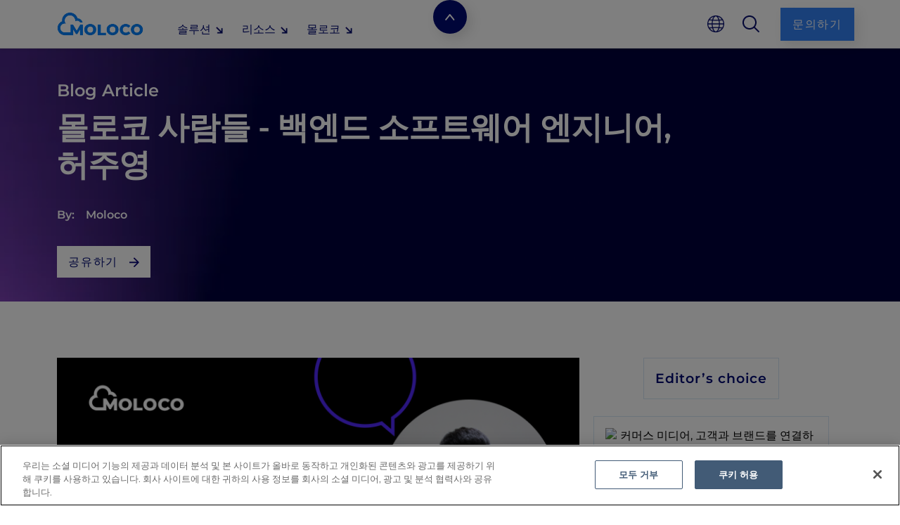

--- FILE ---
content_type: text/html
request_url: https://www.moloco.com/ko/blog/moloco-people-engineering-hiring-11
body_size: 22090
content:
<!DOCTYPE html><!-- Last Published: Thu Nov 13 2025 17:57:57 GMT+0000 (Coordinated Universal Time) --><html data-wf-domain="www.moloco.com" data-wf-page="65c3b92e6d4212a487b4501e" data-wf-site="6237fca0466ffd9274a1dbdd" data-wf-intellimize-customer-id="117356151" lang="ko" data-wf-collection="65c3b92e6d4212a487b44ec8" data-wf-item-slug="moloco-people-engineering-hiring-11"><head><meta charset="utf-8"/><title></title><link rel="alternate" hrefLang="ko" href="https://www.moloco.com/ko/blog/moloco-people-engineering-hiring-11"/><meta content="" name="description"/><meta content="" property="og:title"/><meta content="" property="og:description"/><meta content="" property="og:image"/><meta content="" property="twitter:title"/><meta content="" property="twitter:description"/><meta content="" property="twitter:image"/><meta property="og:type" content="website"/><meta content="summary_large_image" name="twitter:card"/><meta content="width=device-width, initial-scale=1" name="viewport"/><link href="https://cdn.prod.website-files.com/6237fca0466ffd9274a1dbdd/css/moloco-dev.shared.3f64eccaa.min.css" rel="stylesheet" type="text/css"/><link href="https://fonts.googleapis.com" rel="preconnect"/><link href="https://fonts.gstatic.com" rel="preconnect" crossorigin="anonymous"/><script src="https://ajax.googleapis.com/ajax/libs/webfont/1.6.26/webfont.js" type="text/javascript"></script><script type="text/javascript">WebFont.load({  google: {    families: ["Montserrat:100,100italic,200,200italic,300,300italic,400,400italic,500,500italic,600,600italic,700,700italic,800,800italic,900,900italic"]  }});</script><script type="text/javascript">!function(o,c){var n=c.documentElement,t=" w-mod-";n.className+=t+"js",("ontouchstart"in o||o.DocumentTouch&&c instanceof DocumentTouch)&&(n.className+=t+"touch")}(window,document);</script><link href="https://cdn.prod.website-files.com/6237fca0466ffd9274a1dbdd/6837ad870bcfe07db2c6fd46_Moloco-Favicon.png" rel="shortcut icon" type="image/x-icon"/><link href="https://cdn.prod.website-files.com/6237fca0466ffd9274a1dbdd/6837add3314e91dd48e16dec_Moloco-Webclip.png" rel="apple-touch-icon"/><link href="https://www.moloco.com/ko/blog/moloco-people-engineering-hiring-11" rel="canonical"/><style>.anti-flicker, .anti-flicker * {visibility: hidden !important; opacity: 0 !important;}</style><style>[data-wf-hidden-variation], [data-wf-hidden-variation] * {
        display: none !important;
      }</style><script type="text/javascript">localStorage.removeItem('intellimize_opt_out_117356151'); if (localStorage.getItem('intellimize_data_tracking_type') !== 'always') { localStorage.setItem('intellimize_data_tracking_type', 'always'); }</script><script type="text/javascript">(function(e){var s={r:[]};e.wf={r:s.r,ready:t=>{s.r.push(t)}}})(window)</script><script type="text/javascript">(function(e,t,p){var n=document.documentElement,s={p:[],r:[]},u={p:s.p,r:s.r,push:function(e){s.p.push(e)},ready:function(e){s.r.push(e)}};e.intellimize=u,n.className+=" "+p,setTimeout(function(){n.className=n.className.replace(RegExp(" ?"+p),"")},t)})(window, 4000, 'anti-flicker')</script><link href="https://cdn.intellimize.co/snippet/117356151.js" rel="preload" as="script"/><script type="text/javascript">var wfClientScript=document.createElement("script");wfClientScript.src="https://cdn.intellimize.co/snippet/117356151.js",wfClientScript.async=!0,wfClientScript.onerror=function(){document.documentElement.className=document.documentElement.className.replace(RegExp(" ?anti-flicker"),"")},document.head.appendChild(wfClientScript);</script><link href="https://api.intellimize.co" rel="preconnect" crossorigin="true"/><link href="https://log.intellimize.co" rel="preconnect" crossorigin="true"/><link href="https://117356151.intellimizeio.com" rel="preconnect"/><script> 
  // Define dataLayer and the gtag function. 
  window.dataLayer = window.dataLayer || []; 
  function gtag(){dataLayer.push(arguments);} 
 
  // Default ad_storage to 'denied'. 
  gtag('consent', 'default', { 
        'ad_storage': "granted", 
        'analytics_storage': "granted", 
        'functionality_storage': "granted", 
        'personalization_storage': "granted", 
        'security_storage': "granted",
    	'ad_user_data': "granted",
        'ad_personalization': "granted",     
'wait_for_update': 500 
 
  }); 
  
  // Default ad_storage to 'denied'. 
  gtag('consent', 'default', { 
        'ad_storage': "denied", 
        'analytics_storage': "denied", 
    	'ad_user_data': "denied",
        'ad_personalization': "denied",
        'region': ['US-CA', 'GB', 'FR', 'DE', 'IT', 'ES', 'NL', 'BE', 'AT', 'SE', 'PT', 'DK', 'FI', 'IE', 'GR', 'LU', 'CY', 'MT', 'EE', 'LT', 'LV', 'PL', 'CZ', 'HU', 'SK', 'SI', 'BG', 'RO', 'HR', 'CH'],     
'wait_for_update': 500 
 
  }); 
</script> 
<script type="text/javascript">
var currentUrl = window.location.href;
(function() {
    var currentDomain = window.location.hostname;

    // Check if the current domain ends with 'moloco.com'
    if (currentDomain.endsWith('moloco.com')) {// && !currentUrl.includes('/zh')) {
      // Create a new script element
      var script = document.createElement('script');
      script.src = 'https://cdn.cookielaw.org/scripttemplates/otSDKStub.js';
      script.setAttribute('data-document-language', 'true');
      script.setAttribute('type', 'text/javascript');
      script.setAttribute('charset', 'UTF-8');
      script.setAttribute('data-domain-script', 'de9e2daf-79c2-44e0-b1f5-a075a5319e7c');
      
      // Append the script to the document head
      document.head.appendChild(script);

      // Create and append the OptanonWrapper function
      var optanonWrapper = document.createElement('script');
      optanonWrapper.text = 'function OptanonWrapper() { }';
      document.head.appendChild(optanonWrapper);
    }
  })();
</script>
<!-- Google Tag Manager -->
<script>//if(!currentUrl.includes('/zh')){
(function(w,d,s,l,i){w[l]=w[l]||[];w[l].push({'gtm.start':new Date().getTime(),event:'gtm.js'});var f=d.getElementsByTagName(s)[0], j=d.createElement(s),dl=l!='dataLayer'?'&l='+l:'';j.setAttributeNode(d.createAttribute('data-ot-ignore'));j.async=true;j.src='https://www.googletagmanager.com/gtm.js?id='+i+dl;f.parentNode.insertBefore(j,f);})(window,document,'script','dataLayer','GTM-WM7MN68');//}</script><!-- End Google Tag Manager -->
 <script>//if(!currentUrl.includes('/zh')){
(function(h,o,u,n,d) {
        h=h[d]=h[d]||{q:[],onReady:function(c){h.q.push(c)}}
        d=o.createElement(u);d.async=1;d.src=n
        n=o.getElementsByTagName(u)[0];n.parentNode.insertBefore(d,n)
      })(window,document,'script','https://www.datadoghq-browser-agent.com/datadog-rum-v4.js','DD_RUM')
      DD_RUM.onReady(function() {
        DD_RUM.init({
          clientToken: 'puba393752f73102e8df80fe72d1310b87f',
          applicationId: 'd8ddfec8-15e7-4ebd-9100-1c0d665ef6e1',
          site: 'datadoghq.com',
          service: 'moloco.com',
          env: 'prod',
          // Specify a version number to identify the deployed version of your application in Datadog 
          // version: '1.0.0',
          sampleRate: 100,
          sessionReplaySampleRate: 10,
          trackInteractions: true,
          trackResources: true,
          trackLongTasks: true,
          defaultPrivacyLevel: 'mask-user-input',
        });
    
        DD_RUM.startSessionReplayRecording();
      })
   //}
</script>
<meta name="facebook-domain-verification" content="h25n65dupt0lhq6jvbpz3si6d3ys2n" />
<meta property="og:image:width" content="1200">
<meta property="og:image:height" content="630">
<style>.w-webflow-badge {display: none !important;visibility: hidden !important;}</style><style>
.bg-overlay:after{
    content: '';
    position: absolute;
    left: 0;
    top: 0;
    width: 100%;
    height: 100%;
    background-color: rgba(4,0,120,1);
    z-index: 0;
}
.w-embed{width: 100%;}

.Body-page .blog h1 {
  font-family: 'Montserrat Uploaded', sans-serif; /* used name in Webflow settings */
  font-weight: 600;
  font-style: normal;
}
</style>



<script type="application/ld+json">
{
  "@context": "https://schema.org",
  "@type": "Article",
  "headline": "",
  "image": "https://cdn.prod.website-files.com/62380f0b5031d40f63f8b4c7/65d2e2ae1352ce5c4f8ee844_%E1%84%86%E1%85%A9%E1%86%AF%E1%84%85%E1%85%A9%E1%84%8F%E1%85%A9%E1%84%89%E1%85%A1%E1%84%85%E1%85%A1%E1%86%B7%E1%84%83%E1%85%B3%E1%86%AF%20-%20%E1%84%92%E1%85%A5%E1%84%8C%E1%85%AE%E1%84%8B%E1%85%A7%E1%86%BC%20(1).png",  
  "author": {
    "@type": "Person",
    "name": "Moloco",
    "url":"https://www.moloco.com/author/moloco"
  },
  "datePublished": "Sep 14, 2023"
}
</script>


<!-- Preload Hero Image on all blog pages -->
<link href="https://cdn.jsdelivr.net/npm/select2@4.1.0-beta.1/dist/css/select2.min.css" rel="stylesheet" />

<link rel="preload" href="https://cdn.prod.website-files.com/6237fca0466ffd9274a1dbdd/682c3a21c16808bc689fbd34_HeroBcg.webp" as="image" fetchpriority="high">
<script type="text/javascript">window.__WEBFLOW_CURRENCY_SETTINGS = {"currencyCode":"USD","symbol":"$","decimal":".","fractionDigits":2,"group":",","template":"{{wf {\"path\":\"symbol\",\"type\":\"PlainText\"} }} {{wf {\"path\":\"amount\",\"type\":\"CommercePrice\"} }} {{wf {\"path\":\"currencyCode\",\"type\":\"PlainText\"} }}","hideDecimalForWholeNumbers":false};</script></head><body class="body-page blog"><div class="w-condition-invisible w-embed"><!--Preload hero image-->
<link rel="preload" href="https://cdn.prod.website-files.com/6237fca0466ffd9274a1dbdd/682c3a21c16808bc689fbd34_HeroBcg.webp" as="image"></div><div id="Nav-bar-desktop" class="navbar-desktop"><div id="Nav-bar-mobile" data-animation="default" data-collapse="medium" data-duration="400" data-easing="ease" data-easing2="ease" role="banner" class="main-nav-bar w-nav"><div class="nav-container"><div class="nav-bar-left-align"><a href="/ko" aria-label="homepage" data-wf-native-id-path="8552198f-aa26-1e1e-4c27-ef990497d1e5:2796455b-d9bc-b86d-53d2-3a174874aee4" data-wf-ao-click-engagement-tracking="true" data-wf-element-id="2796455b-d9bc-b86d-53d2-3a174874aee4" data-wf-component-context="%5B%7B%22componentId%22%3A%222796455b-d9bc-b86d-53d2-3a174874aee1%22%2C%22instanceId%22%3A%228552198f-aa26-1e1e-4c27-ef990497d1e5%22%7D%5D" class="brand-desktop w-inline-block"><img src="https://cdn.prod.website-files.com/6237fca0466ffd9274a1dbdd/6544ad7675a308ab53b4c354_Moloco_logo_Horiz_Primary%201.webp" loading="eager" width="167" height="15" alt="__wf_シーズリブド_inherit" class="moloco-logo"/></a><div class="nav-bar-block"><div data-hover="true" data-delay="50" id="version-A" class="navbar-dropdown w-dropdown"><div data-wf-native-id-path="8552198f-aa26-1e1e-4c27-ef990497d1e5:931ad66f-4536-c944-30c4-a0ebae39f2ee" data-wf-ao-click-engagement-tracking="true" data-wf-element-id="931ad66f-4536-c944-30c4-a0ebae39f2ee" data-wf-component-context="%5B%7B%22componentId%22%3A%222796455b-d9bc-b86d-53d2-3a174874aee1%22%2C%22instanceId%22%3A%228552198f-aa26-1e1e-4c27-ef990497d1e5%22%7D%5D" class="navbar-dropdown-toggle w-dropdown-toggle"><h5 class="no-padding space-right-4px is-dark-blue is-medium">솔루션</h5><a data-wf-native-id-path="8552198f-aa26-1e1e-4c27-ef990497d1e5:931ad66f-4536-c944-30c4-a0ebae39f2f1" data-wf-ao-click-engagement-tracking="true" data-wf-element-id="931ad66f-4536-c944-30c4-a0ebae39f2f1" data-wf-component-context="%5B%7B%22componentId%22%3A%222796455b-d9bc-b86d-53d2-3a174874aee1%22%2C%22instanceId%22%3A%228552198f-aa26-1e1e-4c27-ef990497d1e5%22%7D%5D" href="#" class="nav-icon w-inline-block"><img src="https://cdn.prod.website-files.com/6237fca0466ffd9274a1dbdd/6543b02eda0132f5f03118e9_Nav-bar-arrow.webp" loading="lazy" alt="click here to open the menu" class="arrow-icon-nav"/></a></div><nav class="dropdown-secondary-nav w-dropdown-list"><div class="cropdown-list-content"><div id="w-node-_931ad66f-4536-c944-30c4-a0ebae39f2f5-4874aee1" class="navbar-dropdown-grid"><div id="w-node-_931ad66f-4536-c944-30c4-a0ebae39f2f6-4874aee1" class="dropdown-theme"><h5 id="w-node-_931ad66f-4536-c944-30c4-a0ebae39f2f7-4874aee1" class="is-uppercase is-dark-blue is-bold space-right-16px">솔루션</h5></div><div id="w-node-_931ad66f-4536-c944-30c4-a0ebae39f2f9-4874aee1" class="dropdown-page"><div><div><a aria-label="moloco cloud dsp page" data-wf-native-id-path="8552198f-aa26-1e1e-4c27-ef990497d1e5:931ad66f-4536-c944-30c4-a0ebae39f2fc" data-wf-ao-click-engagement-tracking="true" data-wf-element-id="931ad66f-4536-c944-30c4-a0ebae39f2fc" data-wf-component-context="%5B%7B%22componentId%22%3A%222796455b-d9bc-b86d-53d2-3a174874aee1%22%2C%22instanceId%22%3A%228552198f-aa26-1e1e-4c27-ef990497d1e5%22%7D%5D" href="/ko/solutions/moloco-ads" class="clicable-links-pages w-inline-block"><h5 class="nav-bar-secondary-page is-dark-blue space-right-8px is-bold">Moloco Ads</h5><img src="https://cdn.prod.website-files.com/6237fca0466ffd9274a1dbdd/6543b2b845a2672524fa4e23_Right-arrow.webp" loading="lazy" alt="Dark blue arrow to learn more about the subject " class="icon-secondary-nav"/></a></div><h5 class="nav-bar-secondary-page is-dark-blue">앱 마케터를 위한 퍼포먼스 광고 솔루션</h5></div><div><div><a aria-label="moloco cloud dsp page" data-wf-native-id-path="8552198f-aa26-1e1e-4c27-ef990497d1e5:931ad66f-4536-c944-30c4-a0ebae39f304" data-wf-ao-click-engagement-tracking="true" data-wf-element-id="931ad66f-4536-c944-30c4-a0ebae39f304" data-wf-component-context="%5B%7B%22componentId%22%3A%222796455b-d9bc-b86d-53d2-3a174874aee1%22%2C%22instanceId%22%3A%228552198f-aa26-1e1e-4c27-ef990497d1e5%22%7D%5D" href="/ko/solutions/moloco-commerce-media" class="clicable-links-pages w-inline-block"><h5 class="nav-bar-secondary-page is-dark-blue space-right-8px is-bold">Moloco Commerce Media</h5><img src="https://cdn.prod.website-files.com/6237fca0466ffd9274a1dbdd/6543b2b845a2672524fa4e23_Right-arrow.webp" loading="lazy" alt="Dark blue arrow to learn more about the subject " class="icon-secondary-nav"/></a></div><h5 class="nav-bar-secondary-page is-dark-blue">커머스 플랫폼을 위한 광고 수익화 솔루션</h5></div><div><div><a aria-label="moloco cloud dsp page" data-wf-native-id-path="8552198f-aa26-1e1e-4c27-ef990497d1e5:931ad66f-4536-c944-30c4-a0ebae39f30c" data-wf-ao-click-engagement-tracking="true" data-wf-element-id="931ad66f-4536-c944-30c4-a0ebae39f30c" data-wf-component-context="%5B%7B%22componentId%22%3A%222796455b-d9bc-b86d-53d2-3a174874aee1%22%2C%22instanceId%22%3A%228552198f-aa26-1e1e-4c27-ef990497d1e5%22%7D%5D" href="/ko/solutions/moloco-streaming-monetization" class="clicable-links-pages w-inline-block"><h5 class="nav-bar-secondary-page is-dark-blue space-right-8px is-bold">Moloco Streaming Monetization</h5><img src="https://cdn.prod.website-files.com/6237fca0466ffd9274a1dbdd/6543b2b845a2672524fa4e23_Right-arrow.webp" loading="lazy" alt="Dark blue arrow to learn more about the subject " class="icon-secondary-nav"/></a></div><h5 class="nav-bar-secondary-page is-dark-blue">스트리밍 플랫폼을 위한 광고 수익화 솔루션</h5></div><div><div><a aria-label="moloco cloud dsp page" data-wf-native-id-path="8552198f-aa26-1e1e-4c27-ef990497d1e5:e3f749fa-0486-2b5a-fbd1-b46d65bef704" data-wf-ao-click-engagement-tracking="true" data-wf-element-id="e3f749fa-0486-2b5a-fbd1-b46d65bef704" data-wf-component-context="%5B%7B%22componentId%22%3A%222796455b-d9bc-b86d-53d2-3a174874aee1%22%2C%22instanceId%22%3A%228552198f-aa26-1e1e-4c27-ef990497d1e5%22%7D%5D" href="/ko/solutions/sdk" class="clicable-links-pages w-inline-block"><h5 class="nav-bar-secondary-page is-dark-blue space-right-8px is-bold">Moloco SDK</h5><img src="https://cdn.prod.website-files.com/6237fca0466ffd9274a1dbdd/6543b2b845a2672524fa4e23_Right-arrow.webp" loading="lazy" alt="Dark blue arrow to learn more about the subject " class="icon-secondary-nav"/></a></div><h5 class="nav-bar-secondary-page is-dark-blue">앱 퍼블리셔를 위한 수익화 솔루션</h5></div></div></div></div></nav></div><div data-hover="true" data-delay="50" class="navbar-dropdown w-dropdown"><div data-wf-native-id-path="8552198f-aa26-1e1e-4c27-ef990497d1e5:931ad66f-4536-c944-30c4-a0ebae39f313" data-wf-ao-click-engagement-tracking="true" data-wf-element-id="931ad66f-4536-c944-30c4-a0ebae39f313" data-wf-component-context="%5B%7B%22componentId%22%3A%222796455b-d9bc-b86d-53d2-3a174874aee1%22%2C%22instanceId%22%3A%228552198f-aa26-1e1e-4c27-ef990497d1e5%22%7D%5D" class="navbar-dropdown-toggle w-dropdown-toggle"><h5 class="no-padding space-right-4px is-dark-blue is-medium">리소스</h5><a data-wf-native-id-path="8552198f-aa26-1e1e-4c27-ef990497d1e5:931ad66f-4536-c944-30c4-a0ebae39f316" data-wf-ao-click-engagement-tracking="true" data-wf-element-id="931ad66f-4536-c944-30c4-a0ebae39f316" data-wf-component-context="%5B%7B%22componentId%22%3A%222796455b-d9bc-b86d-53d2-3a174874aee1%22%2C%22instanceId%22%3A%228552198f-aa26-1e1e-4c27-ef990497d1e5%22%7D%5D" href="#" class="nav-icon w-inline-block"><img src="https://cdn.prod.website-files.com/6237fca0466ffd9274a1dbdd/6543b02eda0132f5f03118e9_Nav-bar-arrow.webp" loading="lazy" alt="click here to open the menu" class="arrow-icon-nav"/></a></div><nav class="dropdown-secondary-nav w-dropdown-list"><div class="cropdown-list-content"><div id="w-node-_931ad66f-4536-c944-30c4-a0ebae39f31a-4874aee1" class="navbar-dropdown-grid"><div id="w-node-_931ad66f-4536-c944-30c4-a0ebae39f31b-4874aee1" class="dropdown-theme"><h5 id="w-node-_931ad66f-4536-c944-30c4-a0ebae39f31c-4874aee1" class="is-uppercase is-dark-blue is-bold space-right-16px">리소스</h5></div><div id="w-node-_931ad66f-4536-c944-30c4-a0ebae39f31e-4874aee1" class="dropdown-page"><div id="w-node-_931ad66f-4536-c944-30c4-a0ebae39f31f-4874aee1"><div><a data-wf-native-id-path="8552198f-aa26-1e1e-4c27-ef990497d1e5:931ad66f-4536-c944-30c4-a0ebae39f321" data-wf-ao-click-engagement-tracking="true" data-wf-element-id="931ad66f-4536-c944-30c4-a0ebae39f321" data-wf-component-context="%5B%7B%22componentId%22%3A%222796455b-d9bc-b86d-53d2-3a174874aee1%22%2C%22instanceId%22%3A%228552198f-aa26-1e1e-4c27-ef990497d1e5%22%7D%5D" href="/ko/blogs" class="clicable-links-pages w-inline-block"><h5 class="nav-bar-secondary-page is-dark-blue space-right-8px">블로그</h5><img src="https://cdn.prod.website-files.com/6237fca0466ffd9274a1dbdd/6543b2b845a2672524fa4e23_Right-arrow.webp" loading="lazy" alt="Dark blue arrow to learn more about the subject " class="icon-secondary-nav"/></a></div><div><a data-wf-native-id-path="8552198f-aa26-1e1e-4c27-ef990497d1e5:931ad66f-4536-c944-30c4-a0ebae39f326" data-wf-ao-click-engagement-tracking="true" data-wf-element-id="931ad66f-4536-c944-30c4-a0ebae39f326" data-wf-component-context="%5B%7B%22componentId%22%3A%222796455b-d9bc-b86d-53d2-3a174874aee1%22%2C%22instanceId%22%3A%228552198f-aa26-1e1e-4c27-ef990497d1e5%22%7D%5D" href="/ko/reports" class="clicable-links-pages space-top-8px w-inline-block"><h5 class="nav-bar-secondary-page is-dark-blue space-right-8px">리포트 및 웨비나</h5><img src="https://cdn.prod.website-files.com/6237fca0466ffd9274a1dbdd/6543b2b845a2672524fa4e23_Right-arrow.webp" loading="lazy" alt="Dark blue arrow to learn more about the subject " class="icon-secondary-nav"/></a></div><div><a data-wf-native-id-path="8552198f-aa26-1e1e-4c27-ef990497d1e5:931ad66f-4536-c944-30c4-a0ebae39f32b" data-wf-ao-click-engagement-tracking="true" data-wf-element-id="931ad66f-4536-c944-30c4-a0ebae39f32b" data-wf-component-context="%5B%7B%22componentId%22%3A%222796455b-d9bc-b86d-53d2-3a174874aee1%22%2C%22instanceId%22%3A%228552198f-aa26-1e1e-4c27-ef990497d1e5%22%7D%5D" href="/ko/case-studies" class="clicable-links-pages space-top-8px w-inline-block"><h5 class="nav-bar-secondary-page is-dark-blue space-right-8px space-top-8px">고객 성공사례</h5><img src="https://cdn.prod.website-files.com/6237fca0466ffd9274a1dbdd/6543b2b845a2672524fa4e23_Right-arrow.webp" loading="lazy" alt="Dark blue arrow to learn more about the subject " class="icon-secondary-nav"/></a><a data-wf-native-id-path="8552198f-aa26-1e1e-4c27-ef990497d1e5:931ad66f-4536-c944-30c4-a0ebae39f32f" data-wf-ao-click-engagement-tracking="true" data-wf-element-id="931ad66f-4536-c944-30c4-a0ebae39f32f" data-wf-component-context="%5B%7B%22componentId%22%3A%222796455b-d9bc-b86d-53d2-3a174874aee1%22%2C%22instanceId%22%3A%228552198f-aa26-1e1e-4c27-ef990497d1e5%22%7D%5D" href="/ko/events" class="clicable-links-pages space-top-8px w-inline-block"><h5 class="nav-bar-secondary-page is-dark-blue space-right-8px space-top-8px">이벤트</h5><img src="https://cdn.prod.website-files.com/6237fca0466ffd9274a1dbdd/6543b2b845a2672524fa4e23_Right-arrow.webp" loading="lazy" alt="Dark blue arrow to learn more about the subject " class="icon-secondary-nav"/></a></div></div></div><div id="w-node-_931ad66f-4536-c944-30c4-a0ebae39f333-4874aee1" class="dropdown-page"><div id="w-node-_931ad66f-4536-c944-30c4-a0ebae39f334-4874aee1"><div><a data-wf-native-id-path="8552198f-aa26-1e1e-4c27-ef990497d1e5:931ad66f-4536-c944-30c4-a0ebae39f340" data-wf-ao-click-engagement-tracking="true" data-wf-element-id="931ad66f-4536-c944-30c4-a0ebae39f340" data-wf-component-context="%5B%7B%22componentId%22%3A%222796455b-d9bc-b86d-53d2-3a174874aee1%22%2C%22instanceId%22%3A%228552198f-aa26-1e1e-4c27-ef990497d1e5%22%7D%5D" href="/ko/help-center" class="clicable-links-pages w-inline-block"><h5 class="nav-bar-secondary-page is-dark-blue space-right-8px space-top-8px">Moloco 도움말 센터 </h5><img src="https://cdn.prod.website-files.com/6237fca0466ffd9274a1dbdd/6543b2b845a2672524fa4e23_Right-arrow.webp" loading="lazy" alt="Dark blue arrow to learn more about the subject " class="icon-secondary-nav"/></a></div><div><a data-wf-native-id-path="8552198f-aa26-1e1e-4c27-ef990497d1e5:931ad66f-4536-c944-30c4-a0ebae39f336" data-wf-ao-click-engagement-tracking="true" data-wf-element-id="931ad66f-4536-c944-30c4-a0ebae39f336" data-wf-component-context="%5B%7B%22componentId%22%3A%222796455b-d9bc-b86d-53d2-3a174874aee1%22%2C%22instanceId%22%3A%228552198f-aa26-1e1e-4c27-ef990497d1e5%22%7D%5D" href="https://developer.moloco.cloud/" target="_blank" class="clicable-links-pages space-top-8px w-inline-block"><h5 class="nav-bar-secondary-page is-dark-blue space-right-8px">Moloco Ads 개발자 허브 </h5><img src="https://cdn.prod.website-files.com/6237fca0466ffd9274a1dbdd/6543b2b845a2672524fa4e23_Right-arrow.webp" loading="lazy" alt="Dark blue arrow to learn more about the subject " class="icon-secondary-nav"/></a></div><div><a data-wf-native-id-path="8552198f-aa26-1e1e-4c27-ef990497d1e5:931ad66f-4536-c944-30c4-a0ebae39f33b" data-wf-ao-click-engagement-tracking="true" data-wf-element-id="931ad66f-4536-c944-30c4-a0ebae39f33b" data-wf-component-context="%5B%7B%22componentId%22%3A%222796455b-d9bc-b86d-53d2-3a174874aee1%22%2C%22instanceId%22%3A%228552198f-aa26-1e1e-4c27-ef990497d1e5%22%7D%5D" href="https://rmp-docs.moloco.com/docs" target="_blank" class="clicable-links-pages space-top-8px w-inline-block"><h5 class="nav-bar-secondary-page is-dark-blue space-right-8px space-top-8px">Commerce Media 개발자 허브 </h5><img src="https://cdn.prod.website-files.com/6237fca0466ffd9274a1dbdd/6543b2b845a2672524fa4e23_Right-arrow.webp" loading="lazy" alt="Dark blue arrow to learn more about the subject " class="icon-secondary-nav"/></a></div><div class="not-global-en-ja"><a data-wf-native-id-path="8552198f-aa26-1e1e-4c27-ef990497d1e5:60327cca-db6d-37c0-e351-e8cb0adf21e3" data-wf-ao-click-engagement-tracking="true" data-wf-element-id="60327cca-db6d-37c0-e351-e8cb0adf21e3" data-wf-component-context="%5B%7B%22componentId%22%3A%222796455b-d9bc-b86d-53d2-3a174874aee1%22%2C%22instanceId%22%3A%228552198f-aa26-1e1e-4c27-ef990497d1e5%22%7D%5D" href="/ko/commerce-media-growthu" class="clicable-links-pages space-top-8px w-inline-block"><h5 class="nav-bar-secondary-page is-dark-blue space-right-8px not-global-en-ja">Commerce Media GrowthU</h5><img src="https://cdn.prod.website-files.com/6237fca0466ffd9274a1dbdd/6543b2b845a2672524fa4e23_Right-arrow.webp" loading="lazy" alt="Dark blue arrow to learn more about the subject " class="icon-secondary-nav"/></a></div></div></div></div></div></nav></div><div data-hover="true" data-delay="50" class="navbar-dropdown w-dropdown"><div data-wf-native-id-path="8552198f-aa26-1e1e-4c27-ef990497d1e5:931ad66f-4536-c944-30c4-a0ebae39f345" data-wf-ao-click-engagement-tracking="true" data-wf-element-id="931ad66f-4536-c944-30c4-a0ebae39f345" data-wf-component-context="%5B%7B%22componentId%22%3A%222796455b-d9bc-b86d-53d2-3a174874aee1%22%2C%22instanceId%22%3A%228552198f-aa26-1e1e-4c27-ef990497d1e5%22%7D%5D" class="navbar-dropdown-toggle w-dropdown-toggle"><h5 class="no-padding space-right-4px is-dark-blue is-medium">몰로코</h5><a data-wf-native-id-path="8552198f-aa26-1e1e-4c27-ef990497d1e5:931ad66f-4536-c944-30c4-a0ebae39f348" data-wf-ao-click-engagement-tracking="true" data-wf-element-id="931ad66f-4536-c944-30c4-a0ebae39f348" data-wf-component-context="%5B%7B%22componentId%22%3A%222796455b-d9bc-b86d-53d2-3a174874aee1%22%2C%22instanceId%22%3A%228552198f-aa26-1e1e-4c27-ef990497d1e5%22%7D%5D" href="#" class="nav-icon w-inline-block"><img src="https://cdn.prod.website-files.com/6237fca0466ffd9274a1dbdd/6543b02eda0132f5f03118e9_Nav-bar-arrow.webp" loading="lazy" alt="click here to open the menu" class="arrow-icon-nav"/></a></div><nav class="dropdown-secondary-nav w-dropdown-list"><div class="cropdown-list-content"><div id="w-node-_931ad66f-4536-c944-30c4-a0ebae39f34c-4874aee1" class="navbar-dropdown-grid"><div id="w-node-_931ad66f-4536-c944-30c4-a0ebae39f34d-4874aee1" class="dropdown-theme"><h5 class="is-uppercase is-dark-blue is-bold space-right-16px">회사</h5></div><div id="w-node-_931ad66f-4536-c944-30c4-a0ebae39f350-4874aee1" class="dropdown-page"><div id="w-node-_931ad66f-4536-c944-30c4-a0ebae39f351-4874aee1"><div><a data-wf-native-id-path="8552198f-aa26-1e1e-4c27-ef990497d1e5:931ad66f-4536-c944-30c4-a0ebae39f353" data-wf-ao-click-engagement-tracking="true" data-wf-element-id="931ad66f-4536-c944-30c4-a0ebae39f353" data-wf-component-context="%5B%7B%22componentId%22%3A%222796455b-d9bc-b86d-53d2-3a174874aee1%22%2C%22instanceId%22%3A%228552198f-aa26-1e1e-4c27-ef990497d1e5%22%7D%5D" href="/ko/about" class="clicable-links-pages w-inline-block"><h5 class="nav-bar-secondary-page is-dark-blue space-right-8px">몰로코 소개</h5><img src="https://cdn.prod.website-files.com/6237fca0466ffd9274a1dbdd/6543b2b845a2672524fa4e23_Right-arrow.webp" loading="lazy" alt="Dark blue arrow to learn more about the subject " class="icon-secondary-nav"/></a></div><div><a data-wf-native-id-path="8552198f-aa26-1e1e-4c27-ef990497d1e5:931ad66f-4536-c944-30c4-a0ebae39f358" data-wf-ao-click-engagement-tracking="true" data-wf-element-id="931ad66f-4536-c944-30c4-a0ebae39f358" data-wf-component-context="%5B%7B%22componentId%22%3A%222796455b-d9bc-b86d-53d2-3a174874aee1%22%2C%22instanceId%22%3A%228552198f-aa26-1e1e-4c27-ef990497d1e5%22%7D%5D" href="/ko/careers" class="clicable-links-pages space-top-8px w-inline-block"><h5 class="nav-bar-secondary-page is-dark-blue space-right-8px">채용</h5><img src="https://cdn.prod.website-files.com/6237fca0466ffd9274a1dbdd/6543b2b845a2672524fa4e23_Right-arrow.webp" loading="lazy" alt="Dark blue arrow to learn more about the subject " class="icon-secondary-nav"/></a></div><div><a data-wf-native-id-path="8552198f-aa26-1e1e-4c27-ef990497d1e5:931ad66f-4536-c944-30c4-a0ebae39f35d" data-wf-ao-click-engagement-tracking="true" data-wf-element-id="931ad66f-4536-c944-30c4-a0ebae39f35d" data-wf-component-context="%5B%7B%22componentId%22%3A%222796455b-d9bc-b86d-53d2-3a174874aee1%22%2C%22instanceId%22%3A%228552198f-aa26-1e1e-4c27-ef990497d1e5%22%7D%5D" href="/ko/newsroom" class="clicable-links-pages space-top-8px w-inline-block"><h5 class="nav-bar-secondary-page is-dark-blue space-right-8px space-top-8px">뉴스룸</h5><img src="https://cdn.prod.website-files.com/6237fca0466ffd9274a1dbdd/6543b2b845a2672524fa4e23_Right-arrow.webp" loading="lazy" alt="Dark blue arrow to learn more about the subject " class="icon-secondary-nav"/></a></div></div></div></div></div></nav></div></div></div><div class="other-elements"><div class="nav-bar-icon-block"><div data-hover="false" data-delay="0" class="desktop-languages-icon nav-item-with-icon w-dropdown"><div data-wf-native-id-path="8552198f-aa26-1e1e-4c27-ef990497d1e5:2796455b-d9bc-b86d-53d2-3a174874af8e" data-wf-ao-click-engagement-tracking="true" data-wf-element-id="2796455b-d9bc-b86d-53d2-3a174874af8e" data-wf-component-context="%5B%7B%22componentId%22%3A%222796455b-d9bc-b86d-53d2-3a174874aee1%22%2C%22instanceId%22%3A%228552198f-aa26-1e1e-4c27-ef990497d1e5%22%7D%5D" class="internationalization w-dropdown-toggle"><img src="https://cdn.prod.website-files.com/6237fca0466ffd9274a1dbdd/6543b26262a2d236b857f596_Language-icon.webp" loading="eager" alt="__wf_シーズリブド_inherit" class="nav-link-icon"/></div><nav class="language-dropdow-list w-dropdown-list"><div class="locale-wrapper w-locales-list"><div role="list" class="w-locales-items"><div role="listitem" class="locale-item w-locales-item"><a hreflang="en" data-wf-native-id-path="8552198f-aa26-1e1e-4c27-ef990497d1e5:76e30a6a-a4c1-20a7-38b5-2004c414839e_instance-0" data-wf-ao-click-engagement-tracking="true" data-wf-element-id="76e30a6a-a4c1-20a7-38b5-2004c414839e" data-wf-component-context="%5B%7B%22componentId%22%3A%222796455b-d9bc-b86d-53d2-3a174874aee1%22%2C%22instanceId%22%3A%228552198f-aa26-1e1e-4c27-ef990497d1e5%22%7D%5D" href="/" class="locale-link">English</a></div><div role="listitem" class="locale-item w-locales-item"><a hreflang="zh" data-wf-native-id-path="8552198f-aa26-1e1e-4c27-ef990497d1e5:76e30a6a-a4c1-20a7-38b5-2004c414839e_instance-1" data-wf-ao-click-engagement-tracking="true" data-wf-element-id="76e30a6a-a4c1-20a7-38b5-2004c414839e" data-wf-component-context="%5B%7B%22componentId%22%3A%222796455b-d9bc-b86d-53d2-3a174874aee1%22%2C%22instanceId%22%3A%228552198f-aa26-1e1e-4c27-ef990497d1e5%22%7D%5D" href="/zh" class="locale-link">简体中文</a></div><div role="listitem" class="locale-item w-locales-item"><a hreflang="ja" data-wf-native-id-path="8552198f-aa26-1e1e-4c27-ef990497d1e5:76e30a6a-a4c1-20a7-38b5-2004c414839e_instance-2" data-wf-ao-click-engagement-tracking="true" data-wf-element-id="76e30a6a-a4c1-20a7-38b5-2004c414839e" data-wf-component-context="%5B%7B%22componentId%22%3A%222796455b-d9bc-b86d-53d2-3a174874aee1%22%2C%22instanceId%22%3A%228552198f-aa26-1e1e-4c27-ef990497d1e5%22%7D%5D" href="/ja" class="locale-link">日本語</a></div><div role="listitem" class="locale-item w-locales-item"><a hreflang="ko" data-wf-native-id-path="8552198f-aa26-1e1e-4c27-ef990497d1e5:76e30a6a-a4c1-20a7-38b5-2004c414839e_instance-3" data-wf-ao-click-engagement-tracking="true" data-wf-element-id="76e30a6a-a4c1-20a7-38b5-2004c414839e" data-wf-component-context="%5B%7B%22componentId%22%3A%222796455b-d9bc-b86d-53d2-3a174874aee1%22%2C%22instanceId%22%3A%228552198f-aa26-1e1e-4c27-ef990497d1e5%22%7D%5D" href="/ko/blog/moloco-people-engineering-hiring-11" aria-current="page" class="locale-link w--current">한국어</a></div><div role="listitem" class="locale-item w-locales-item"><a hreflang="vi" data-wf-native-id-path="8552198f-aa26-1e1e-4c27-ef990497d1e5:76e30a6a-a4c1-20a7-38b5-2004c414839e_instance-4" data-wf-ao-click-engagement-tracking="true" data-wf-element-id="76e30a6a-a4c1-20a7-38b5-2004c414839e" data-wf-component-context="%5B%7B%22componentId%22%3A%222796455b-d9bc-b86d-53d2-3a174874aee1%22%2C%22instanceId%22%3A%228552198f-aa26-1e1e-4c27-ef990497d1e5%22%7D%5D" href="/vi" class="locale-link">Tiếng Việt</a></div><div role="listitem" class="locale-item w-locales-item"><a hreflang="id" data-wf-native-id-path="8552198f-aa26-1e1e-4c27-ef990497d1e5:76e30a6a-a4c1-20a7-38b5-2004c414839e_instance-5" data-wf-ao-click-engagement-tracking="true" data-wf-element-id="76e30a6a-a4c1-20a7-38b5-2004c414839e" data-wf-component-context="%5B%7B%22componentId%22%3A%222796455b-d9bc-b86d-53d2-3a174874aee1%22%2C%22instanceId%22%3A%228552198f-aa26-1e1e-4c27-ef990497d1e5%22%7D%5D" href="/id" class="locale-link">Indonesian</a></div><div role="listitem" class="locale-item w-locales-item"><a hreflang="de" data-wf-native-id-path="8552198f-aa26-1e1e-4c27-ef990497d1e5:76e30a6a-a4c1-20a7-38b5-2004c414839e_instance-6" data-wf-ao-click-engagement-tracking="true" data-wf-element-id="76e30a6a-a4c1-20a7-38b5-2004c414839e" data-wf-component-context="%5B%7B%22componentId%22%3A%222796455b-d9bc-b86d-53d2-3a174874aee1%22%2C%22instanceId%22%3A%228552198f-aa26-1e1e-4c27-ef990497d1e5%22%7D%5D" href="/de" class="locale-link">Deutsch</a></div><div role="listitem" class="locale-item w-locales-item"><a hreflang="fr" data-wf-native-id-path="8552198f-aa26-1e1e-4c27-ef990497d1e5:76e30a6a-a4c1-20a7-38b5-2004c414839e_instance-7" data-wf-ao-click-engagement-tracking="true" data-wf-element-id="76e30a6a-a4c1-20a7-38b5-2004c414839e" data-wf-component-context="%5B%7B%22componentId%22%3A%222796455b-d9bc-b86d-53d2-3a174874aee1%22%2C%22instanceId%22%3A%228552198f-aa26-1e1e-4c27-ef990497d1e5%22%7D%5D" href="/fr" class="locale-link">Français</a></div></div></div></nav></div><a aria-label="search" data-wf-native-id-path="8552198f-aa26-1e1e-4c27-ef990497d1e5:2796455b-d9bc-b86d-53d2-3a174874af95" data-wf-ao-click-engagement-tracking="true" data-wf-element-id="2796455b-d9bc-b86d-53d2-3a174874af95" data-wf-component-context="%5B%7B%22componentId%22%3A%222796455b-d9bc-b86d-53d2-3a174874aee1%22%2C%22instanceId%22%3A%228552198f-aa26-1e1e-4c27-ef990497d1e5%22%7D%5D" href="/search" class="nav-item-with-icon search-icon w-inline-block"><img alt="__wf_シーズリブド_inherit" loading="eager" src="https://cdn.prod.website-files.com/6237fca0466ffd9274a1dbdd/6543b1af4dcc797a66ca9092_Search%20icon.webp" class="nav-link-icon"/></a></div><a id="contact-desk-nav" aria-label="contact us" data-wf-native-id-path="8552198f-aa26-1e1e-4c27-ef990497d1e5:2796455b-d9bc-b86d-53d2-3a174874af97" data-wf-ao-click-engagement-tracking="true" data-wf-element-id="2796455b-d9bc-b86d-53d2-3a174874af97" data-wf-component-context="%5B%7B%22componentId%22%3A%222796455b-d9bc-b86d-53d2-3a174874aee1%22%2C%22instanceId%22%3A%228552198f-aa26-1e1e-4c27-ef990497d1e5%22%7D%5D" href="/ko/contact-us" class="button-primary w-button">문의하기</a></div></div></div></div><div class="navbar-mobile"><div class="banner-mobile"><div class="full-width align-horizontal align-center banner-alignment"><a data-wf-native-id-path="c7e27eb6-d104-229b-5a76-5f3e8bff7bc5:c690173b-280a-7352-1c36-ef353b10c87a" data-wf-ao-click-engagement-tracking="true" data-wf-element-id="c690173b-280a-7352-1c36-ef353b10c87a" data-wf-component-context="%5B%7B%22componentId%22%3A%2256a8511d-512d-fdfa-cc63-26c1373704cd%22%2C%22instanceId%22%3A%22c7e27eb6-d104-229b-5a76-5f3e8bff7bc5%22%7D%5D" href="https://events.moloco.com/moloconseoul25?utm_source=website&amp;utm_medium=moloco&amp;utm_geography=korea&amp;utm_campaign=moloconseoul25" class="banner-quote">MOLOCON 25 사전등록 오픈! 몰로코와 혁신하는 국내 커머스 기업들의 이야기, 지금 바로 만나보세요.</a><a data-wf-native-id-path="c7e27eb6-d104-229b-5a76-5f3e8bff7bc5:56a8511d-512d-fdfa-cc63-26c1373704d3" data-wf-ao-click-engagement-tracking="true" data-wf-element-id="56a8511d-512d-fdfa-cc63-26c1373704d3" data-wf-component-context="%5B%7B%22componentId%22%3A%2256a8511d-512d-fdfa-cc63-26c1373704cd%22%2C%22instanceId%22%3A%22c7e27eb6-d104-229b-5a76-5f3e8bff7bc5%22%7D%5D" href="https://events.moloco.com/moloconseoul25?utm_source=website&amp;utm_medium=moloco&amp;utm_geography=korea&amp;utm_campaign=moloconseoul25" target="_blank" class="button-banner-on-mobile w-inline-block"><img src="https://cdn.prod.website-files.com/6237fca0466ffd9274a1dbdd/6544c48db72afc64022178de_Arrow-white.webp" loading="lazy" alt="White arrow to learn more about the subject " class="button-icon-banner"/></a></div></div><div class="content-nav-bar"><a href="/ko" data-wf-native-id-path="c7e27eb6-d104-229b-5a76-5f3e8bff7bc5:56a8511d-512d-fdfa-cc63-26c1373704d6" data-wf-ao-click-engagement-tracking="true" data-wf-element-id="56a8511d-512d-fdfa-cc63-26c1373704d6" data-wf-component-context="%5B%7B%22componentId%22%3A%2256a8511d-512d-fdfa-cc63-26c1373704cd%22%2C%22instanceId%22%3A%22c7e27eb6-d104-229b-5a76-5f3e8bff7bc5%22%7D%5D" class="w-inline-block"><img src="https://cdn.prod.website-files.com/6237fca0466ffd9274a1dbdd/6544ad7675a308ab53b4c354_Moloco_logo_Horiz_Primary%201.webp" loading="eager" width="134" height="15" alt="Moloco logo primary" class="moloco-logo-mobile"/></a><div class="menu-mobile-nav"><div data-w-id="56a8511d-512d-fdfa-cc63-26c1373704d9" class="menu-animate-icon"><div data-is-ix2-target="1" class="menu-icon-json" data-w-id="56a8511d-512d-fdfa-cc63-26c1373704da" data-animation-type="lottie" data-src="https://cdn.prod.website-files.com/6237fca0466ffd9274a1dbdd/6543b90847cd47da04d28e2d_burger-menu.json" data-loop="0" data-direction="1" data-autoplay="0" data-renderer="svg" data-duration="0" data-ix2-initial-state="0"></div></div></div></div><div class="nav-bar-menu-dropdown"><div class="icons-mobile"><div class="icons-mobile-align-right"><div data-hover="false" data-delay="0" class="desktop-languages-icon nav-item-with-icon w-dropdown"><div data-wf-native-id-path="c7e27eb6-d104-229b-5a76-5f3e8bff7bc5:56a8511d-512d-fdfa-cc63-26c1373704df" data-wf-ao-click-engagement-tracking="true" data-wf-element-id="56a8511d-512d-fdfa-cc63-26c1373704df" data-wf-component-context="%5B%7B%22componentId%22%3A%2256a8511d-512d-fdfa-cc63-26c1373704cd%22%2C%22instanceId%22%3A%22c7e27eb6-d104-229b-5a76-5f3e8bff7bc5%22%7D%5D" class="internationalization w-dropdown-toggle"><img src="https://cdn.prod.website-files.com/6237fca0466ffd9274a1dbdd/6543b26262a2d236b857f596_Language-icon.webp" loading="eager" alt="__wf_リザーブド_inherit" class="nav-link-icon"/></div><nav class="language-dropdow-list w-dropdown-list"><div class="locale-wrapper w-locales-list"><div role="list" class="w-locales-items"><div role="listitem" class="locale-item w-locales-item"><a hreflang="en" data-wf-native-id-path="c7e27eb6-d104-229b-5a76-5f3e8bff7bc5:2376fb03-60b0-6130-8e5d-3cfff04b503f_instance-0" data-wf-ao-click-engagement-tracking="true" data-wf-element-id="2376fb03-60b0-6130-8e5d-3cfff04b503f" data-wf-component-context="%5B%7B%22componentId%22%3A%2256a8511d-512d-fdfa-cc63-26c1373704cd%22%2C%22instanceId%22%3A%22c7e27eb6-d104-229b-5a76-5f3e8bff7bc5%22%7D%5D" href="/" class="locale-link">English</a></div><div role="listitem" class="locale-item w-locales-item"><a hreflang="zh" data-wf-native-id-path="c7e27eb6-d104-229b-5a76-5f3e8bff7bc5:2376fb03-60b0-6130-8e5d-3cfff04b503f_instance-1" data-wf-ao-click-engagement-tracking="true" data-wf-element-id="2376fb03-60b0-6130-8e5d-3cfff04b503f" data-wf-component-context="%5B%7B%22componentId%22%3A%2256a8511d-512d-fdfa-cc63-26c1373704cd%22%2C%22instanceId%22%3A%22c7e27eb6-d104-229b-5a76-5f3e8bff7bc5%22%7D%5D" href="/zh" class="locale-link">简体中文</a></div><div role="listitem" class="locale-item w-locales-item"><a hreflang="ja" data-wf-native-id-path="c7e27eb6-d104-229b-5a76-5f3e8bff7bc5:2376fb03-60b0-6130-8e5d-3cfff04b503f_instance-2" data-wf-ao-click-engagement-tracking="true" data-wf-element-id="2376fb03-60b0-6130-8e5d-3cfff04b503f" data-wf-component-context="%5B%7B%22componentId%22%3A%2256a8511d-512d-fdfa-cc63-26c1373704cd%22%2C%22instanceId%22%3A%22c7e27eb6-d104-229b-5a76-5f3e8bff7bc5%22%7D%5D" href="/ja" class="locale-link">日本語</a></div><div role="listitem" class="locale-item w-locales-item"><a hreflang="ko" data-wf-native-id-path="c7e27eb6-d104-229b-5a76-5f3e8bff7bc5:2376fb03-60b0-6130-8e5d-3cfff04b503f_instance-3" data-wf-ao-click-engagement-tracking="true" data-wf-element-id="2376fb03-60b0-6130-8e5d-3cfff04b503f" data-wf-component-context="%5B%7B%22componentId%22%3A%2256a8511d-512d-fdfa-cc63-26c1373704cd%22%2C%22instanceId%22%3A%22c7e27eb6-d104-229b-5a76-5f3e8bff7bc5%22%7D%5D" href="/ko/blog/moloco-people-engineering-hiring-11" aria-current="page" class="locale-link w--current">한국어</a></div><div role="listitem" class="locale-item w-locales-item"><a hreflang="vi" data-wf-native-id-path="c7e27eb6-d104-229b-5a76-5f3e8bff7bc5:2376fb03-60b0-6130-8e5d-3cfff04b503f_instance-4" data-wf-ao-click-engagement-tracking="true" data-wf-element-id="2376fb03-60b0-6130-8e5d-3cfff04b503f" data-wf-component-context="%5B%7B%22componentId%22%3A%2256a8511d-512d-fdfa-cc63-26c1373704cd%22%2C%22instanceId%22%3A%22c7e27eb6-d104-229b-5a76-5f3e8bff7bc5%22%7D%5D" href="/vi" class="locale-link">Tiếng Việt</a></div><div role="listitem" class="locale-item w-locales-item"><a hreflang="id" data-wf-native-id-path="c7e27eb6-d104-229b-5a76-5f3e8bff7bc5:2376fb03-60b0-6130-8e5d-3cfff04b503f_instance-5" data-wf-ao-click-engagement-tracking="true" data-wf-element-id="2376fb03-60b0-6130-8e5d-3cfff04b503f" data-wf-component-context="%5B%7B%22componentId%22%3A%2256a8511d-512d-fdfa-cc63-26c1373704cd%22%2C%22instanceId%22%3A%22c7e27eb6-d104-229b-5a76-5f3e8bff7bc5%22%7D%5D" href="/id" class="locale-link">Indonesian</a></div><div role="listitem" class="locale-item w-locales-item"><a hreflang="de" data-wf-native-id-path="c7e27eb6-d104-229b-5a76-5f3e8bff7bc5:2376fb03-60b0-6130-8e5d-3cfff04b503f_instance-6" data-wf-ao-click-engagement-tracking="true" data-wf-element-id="2376fb03-60b0-6130-8e5d-3cfff04b503f" data-wf-component-context="%5B%7B%22componentId%22%3A%2256a8511d-512d-fdfa-cc63-26c1373704cd%22%2C%22instanceId%22%3A%22c7e27eb6-d104-229b-5a76-5f3e8bff7bc5%22%7D%5D" href="/de" class="locale-link">Deutsch</a></div><div role="listitem" class="locale-item w-locales-item"><a hreflang="fr" data-wf-native-id-path="c7e27eb6-d104-229b-5a76-5f3e8bff7bc5:2376fb03-60b0-6130-8e5d-3cfff04b503f_instance-7" data-wf-ao-click-engagement-tracking="true" data-wf-element-id="2376fb03-60b0-6130-8e5d-3cfff04b503f" data-wf-component-context="%5B%7B%22componentId%22%3A%2256a8511d-512d-fdfa-cc63-26c1373704cd%22%2C%22instanceId%22%3A%22c7e27eb6-d104-229b-5a76-5f3e8bff7bc5%22%7D%5D" href="/fr" class="locale-link">Français</a></div></div></div></nav></div><a data-wf-native-id-path="c7e27eb6-d104-229b-5a76-5f3e8bff7bc5:56a8511d-512d-fdfa-cc63-26c1373704e6" data-wf-ao-click-engagement-tracking="true" data-wf-element-id="56a8511d-512d-fdfa-cc63-26c1373704e6" data-wf-component-context="%5B%7B%22componentId%22%3A%2256a8511d-512d-fdfa-cc63-26c1373704cd%22%2C%22instanceId%22%3A%22c7e27eb6-d104-229b-5a76-5f3e8bff7bc5%22%7D%5D" href="/search" class="nav-item-with-icon search-icon w-inline-block"><img alt="__wf_リザーブド_inherit" loading="eager" src="https://cdn.prod.website-files.com/6237fca0466ffd9274a1dbdd/6543b1af4dcc797a66ca9092_Search%20icon.webp" class="nav-link-icon"/></a></div></div><div class="navbar-mobile-scroller"><div data-hover="false" data-delay="0" id="version-A-mobile" class="navbar-mobile-dropdown w-dropdown"><div data-wf-native-id-path="c7e27eb6-d104-229b-5a76-5f3e8bff7bc5:e5f01a61-238b-89a8-5153-aad8c4b0cc53" data-wf-ao-click-engagement-tracking="true" data-wf-element-id="e5f01a61-238b-89a8-5153-aad8c4b0cc53" data-wf-component-context="%5B%7B%22componentId%22%3A%2256a8511d-512d-fdfa-cc63-26c1373704cd%22%2C%22instanceId%22%3A%22c7e27eb6-d104-229b-5a76-5f3e8bff7bc5%22%7D%5D" class="dropdown-toggle-mobile w-dropdown-toggle"><h5 class="no-padding space-right-4px is-dark-blue is-medium">솔루션</h5><div class="nav-dropdown-icon w-icon-dropdown-toggle"></div></div><nav class="dropdown-list-mobile w-dropdown-list"><div class="theme-mobile"><div><a data-wf-native-id-path="c7e27eb6-d104-229b-5a76-5f3e8bff7bc5:e5f01a61-238b-89a8-5153-aad8c4b0cc5a" data-wf-ao-click-engagement-tracking="true" data-wf-element-id="e5f01a61-238b-89a8-5153-aad8c4b0cc5a" data-wf-component-context="%5B%7B%22componentId%22%3A%2256a8511d-512d-fdfa-cc63-26c1373704cd%22%2C%22instanceId%22%3A%22c7e27eb6-d104-229b-5a76-5f3e8bff7bc5%22%7D%5D" href="/ko/solutions/moloco-ads" class="clicable-links-pages w-inline-block"><h5 class="nav-bar-secondary-page is-dark-blue space-right-8px is-bold">Moloco Ads</h5></a><a data-wf-native-id-path="c7e27eb6-d104-229b-5a76-5f3e8bff7bc5:e5f01a61-238b-89a8-5153-aad8c4b0cc5d" data-wf-ao-click-engagement-tracking="true" data-wf-element-id="e5f01a61-238b-89a8-5153-aad8c4b0cc5d" data-wf-component-context="%5B%7B%22componentId%22%3A%2256a8511d-512d-fdfa-cc63-26c1373704cd%22%2C%22instanceId%22%3A%22c7e27eb6-d104-229b-5a76-5f3e8bff7bc5%22%7D%5D" href="/ko/solutions/moloco-ads" class="clicable-links-pages w-inline-block"><h5 class="nav-bar-secondary-page is-dark-blue space-right-8px">앱 마케터를 위한 퍼포먼스 광고 솔루션</h5></a></div></div><div class="theme-mobile"><div><a data-wf-native-id-path="c7e27eb6-d104-229b-5a76-5f3e8bff7bc5:e5f01a61-238b-89a8-5153-aad8c4b0cc62" data-wf-ao-click-engagement-tracking="true" data-wf-element-id="e5f01a61-238b-89a8-5153-aad8c4b0cc62" data-wf-component-context="%5B%7B%22componentId%22%3A%2256a8511d-512d-fdfa-cc63-26c1373704cd%22%2C%22instanceId%22%3A%22c7e27eb6-d104-229b-5a76-5f3e8bff7bc5%22%7D%5D" href="/ko/solutions/moloco-commerce-media" class="clicable-links-pages w-inline-block"><h5 class="nav-bar-secondary-page is-dark-blue space-right-8px is-bold">Moloco Commerce Media<br/></h5></a><a data-wf-native-id-path="c7e27eb6-d104-229b-5a76-5f3e8bff7bc5:e5f01a61-238b-89a8-5153-aad8c4b0cc65" data-wf-ao-click-engagement-tracking="true" data-wf-element-id="e5f01a61-238b-89a8-5153-aad8c4b0cc65" data-wf-component-context="%5B%7B%22componentId%22%3A%2256a8511d-512d-fdfa-cc63-26c1373704cd%22%2C%22instanceId%22%3A%22c7e27eb6-d104-229b-5a76-5f3e8bff7bc5%22%7D%5D" href="/ko/solutions/moloco-commerce-media" class="clicable-links-pages w-inline-block"><h5 class="nav-bar-secondary-page is-dark-blue space-right-8px">커머스 플랫폼을 위한 광고 수익화 솔루션</h5></a></div></div><div class="theme-mobile"><div><a data-wf-native-id-path="c7e27eb6-d104-229b-5a76-5f3e8bff7bc5:e5f01a61-238b-89a8-5153-aad8c4b0cc6a" data-wf-ao-click-engagement-tracking="true" data-wf-element-id="e5f01a61-238b-89a8-5153-aad8c4b0cc6a" data-wf-component-context="%5B%7B%22componentId%22%3A%2256a8511d-512d-fdfa-cc63-26c1373704cd%22%2C%22instanceId%22%3A%22c7e27eb6-d104-229b-5a76-5f3e8bff7bc5%22%7D%5D" href="/ko/solutions/moloco-streaming-monetization" class="clicable-links-pages w-inline-block"><h5 class="nav-bar-secondary-page is-dark-blue space-right-8px is-bold">Moloco Streaming Monetization</h5></a><a data-wf-native-id-path="c7e27eb6-d104-229b-5a76-5f3e8bff7bc5:e5f01a61-238b-89a8-5153-aad8c4b0cc6d" data-wf-ao-click-engagement-tracking="true" data-wf-element-id="e5f01a61-238b-89a8-5153-aad8c4b0cc6d" data-wf-component-context="%5B%7B%22componentId%22%3A%2256a8511d-512d-fdfa-cc63-26c1373704cd%22%2C%22instanceId%22%3A%22c7e27eb6-d104-229b-5a76-5f3e8bff7bc5%22%7D%5D" href="/ko/solutions/moloco-streaming-monetization" class="clicable-links-pages w-inline-block"><h5 class="nav-bar-secondary-page is-dark-blue space-right-8px">스트리밍 광고 플랫폼으로 경쟁력을 확보하세요</h5></a></div></div><div class="theme-mobile"><div><a data-wf-native-id-path="c7e27eb6-d104-229b-5a76-5f3e8bff7bc5:76ef2798-d070-fd92-23f0-fe66d944d79f" data-wf-ao-click-engagement-tracking="true" data-wf-element-id="76ef2798-d070-fd92-23f0-fe66d944d79f" data-wf-component-context="%5B%7B%22componentId%22%3A%2256a8511d-512d-fdfa-cc63-26c1373704cd%22%2C%22instanceId%22%3A%22c7e27eb6-d104-229b-5a76-5f3e8bff7bc5%22%7D%5D" href="/ko/solutions/sdk" class="clicable-links-pages w-inline-block"><h5 class="nav-bar-secondary-page is-dark-blue space-right-8px is-bold">Moloco SDK</h5></a><a data-wf-native-id-path="c7e27eb6-d104-229b-5a76-5f3e8bff7bc5:76ef2798-d070-fd92-23f0-fe66d944d7a2" data-wf-ao-click-engagement-tracking="true" data-wf-element-id="76ef2798-d070-fd92-23f0-fe66d944d7a2" data-wf-component-context="%5B%7B%22componentId%22%3A%2256a8511d-512d-fdfa-cc63-26c1373704cd%22%2C%22instanceId%22%3A%22c7e27eb6-d104-229b-5a76-5f3e8bff7bc5%22%7D%5D" href="/ko/solutions/sdk" class="clicable-links-pages w-inline-block"><h5 class="nav-bar-secondary-page is-dark-blue space-right-8px">앱 퍼블리셔를 위한 수익화 솔루션</h5></a></div></div></nav></div><div data-hover="false" data-delay="0" class="navbar-mobile-dropdown w-dropdown"><div data-wf-native-id-path="c7e27eb6-d104-229b-5a76-5f3e8bff7bc5:56a8511d-512d-fdfa-cc63-26c13737051f" data-wf-ao-click-engagement-tracking="true" data-wf-element-id="56a8511d-512d-fdfa-cc63-26c13737051f" data-wf-component-context="%5B%7B%22componentId%22%3A%2256a8511d-512d-fdfa-cc63-26c1373704cd%22%2C%22instanceId%22%3A%22c7e27eb6-d104-229b-5a76-5f3e8bff7bc5%22%7D%5D" class="dropdown-toggle-mobile w-dropdown-toggle"><h5 class="no-padding space-right-4px is-dark-blue is-medium">리소스</h5><div class="nav-dropdown-icon w-icon-dropdown-toggle"></div></div><nav class="dropdown-list-mobile w-dropdown-list"><div class="theme-mobile"><div><a data-wf-native-id-path="c7e27eb6-d104-229b-5a76-5f3e8bff7bc5:56a8511d-512d-fdfa-cc63-26c137370526" data-wf-ao-click-engagement-tracking="true" data-wf-element-id="56a8511d-512d-fdfa-cc63-26c137370526" data-wf-component-context="%5B%7B%22componentId%22%3A%2256a8511d-512d-fdfa-cc63-26c1373704cd%22%2C%22instanceId%22%3A%22c7e27eb6-d104-229b-5a76-5f3e8bff7bc5%22%7D%5D" href="/ko/blogs" class="clicable-links-pages w-inline-block"><h5 class="nav-bar-secondary-page is-dark-blue space-right-8px">블로그</h5></a></div></div><div class="theme-mobile"><div><a data-wf-native-id-path="c7e27eb6-d104-229b-5a76-5f3e8bff7bc5:56a8511d-512d-fdfa-cc63-26c13737052b" data-wf-ao-click-engagement-tracking="true" data-wf-element-id="56a8511d-512d-fdfa-cc63-26c13737052b" data-wf-component-context="%5B%7B%22componentId%22%3A%2256a8511d-512d-fdfa-cc63-26c1373704cd%22%2C%22instanceId%22%3A%22c7e27eb6-d104-229b-5a76-5f3e8bff7bc5%22%7D%5D" href="/ko/reports" class="clicable-links-pages w-inline-block"><h5 class="nav-bar-secondary-page is-dark-blue space-right-8px">리포트 및 웨비나</h5></a></div></div><div class="theme-mobile"><div><a data-wf-native-id-path="c7e27eb6-d104-229b-5a76-5f3e8bff7bc5:56a8511d-512d-fdfa-cc63-26c137370530" data-wf-ao-click-engagement-tracking="true" data-wf-element-id="56a8511d-512d-fdfa-cc63-26c137370530" data-wf-component-context="%5B%7B%22componentId%22%3A%2256a8511d-512d-fdfa-cc63-26c1373704cd%22%2C%22instanceId%22%3A%22c7e27eb6-d104-229b-5a76-5f3e8bff7bc5%22%7D%5D" href="/ko/case-studies" class="clicable-links-pages w-inline-block"><h5 class="nav-bar-secondary-page is-dark-blue space-right-8px">고객 성공사례</h5></a></div></div><div class="theme-mobile"><div><a data-wf-native-id-path="c7e27eb6-d104-229b-5a76-5f3e8bff7bc5:56a8511d-512d-fdfa-cc63-26c137370535" data-wf-ao-click-engagement-tracking="true" data-wf-element-id="56a8511d-512d-fdfa-cc63-26c137370535" data-wf-component-context="%5B%7B%22componentId%22%3A%2256a8511d-512d-fdfa-cc63-26c1373704cd%22%2C%22instanceId%22%3A%22c7e27eb6-d104-229b-5a76-5f3e8bff7bc5%22%7D%5D" href="/ko/events" class="clicable-links-pages w-inline-block"><h5 class="nav-bar-secondary-page is-dark-blue space-right-8px">이벤트</h5></a></div></div><div class="theme-mobile"><div><a data-wf-native-id-path="c7e27eb6-d104-229b-5a76-5f3e8bff7bc5:56a8511d-512d-fdfa-cc63-26c137370544" data-wf-ao-click-engagement-tracking="true" data-wf-element-id="56a8511d-512d-fdfa-cc63-26c137370544" data-wf-component-context="%5B%7B%22componentId%22%3A%2256a8511d-512d-fdfa-cc63-26c1373704cd%22%2C%22instanceId%22%3A%22c7e27eb6-d104-229b-5a76-5f3e8bff7bc5%22%7D%5D" href="/ko/help-center" class="clicable-links-pages w-inline-block"><h5 class="nav-bar-secondary-page is-dark-blue space-right-8px">도움말 센터 Moloco</h5></a></div></div><div class="theme-mobile"><div><a data-wf-native-id-path="c7e27eb6-d104-229b-5a76-5f3e8bff7bc5:56a8511d-512d-fdfa-cc63-26c13737053a" data-wf-ao-click-engagement-tracking="true" data-wf-element-id="56a8511d-512d-fdfa-cc63-26c13737053a" data-wf-component-context="%5B%7B%22componentId%22%3A%2256a8511d-512d-fdfa-cc63-26c1373704cd%22%2C%22instanceId%22%3A%22c7e27eb6-d104-229b-5a76-5f3e8bff7bc5%22%7D%5D" href="https://developer.moloco.cloud/" target="_blank" class="clicable-links-pages w-inline-block"><h5 class="nav-bar-secondary-page is-dark-blue space-right-8px">개발자 허브 Moloco Ads</h5></a></div></div><div class="theme-mobile"><div><a data-wf-native-id-path="c7e27eb6-d104-229b-5a76-5f3e8bff7bc5:56a8511d-512d-fdfa-cc63-26c13737053f" data-wf-ao-click-engagement-tracking="true" data-wf-element-id="56a8511d-512d-fdfa-cc63-26c13737053f" data-wf-component-context="%5B%7B%22componentId%22%3A%2256a8511d-512d-fdfa-cc63-26c1373704cd%22%2C%22instanceId%22%3A%22c7e27eb6-d104-229b-5a76-5f3e8bff7bc5%22%7D%5D" href="https://rmp-docs.moloco.com/docs" target="_blank" class="clicable-links-pages w-inline-block"><h5 class="nav-bar-secondary-page is-dark-blue space-right-8px">개발자 허브 Moloco Commerce Media</h5></a></div></div><div class="theme-mobile not-global-en-ja"><div><a data-wf-native-id-path="c7e27eb6-d104-229b-5a76-5f3e8bff7bc5:cf149c78-5a0d-3ef9-b263-fac8a7098159" data-wf-ao-click-engagement-tracking="true" data-wf-element-id="cf149c78-5a0d-3ef9-b263-fac8a7098159" data-wf-component-context="%5B%7B%22componentId%22%3A%2256a8511d-512d-fdfa-cc63-26c1373704cd%22%2C%22instanceId%22%3A%22c7e27eb6-d104-229b-5a76-5f3e8bff7bc5%22%7D%5D" href="/ko/commerce-media-growthu" class="clicable-links-pages w-inline-block"><h5 class="nav-bar-secondary-page is-dark-blue space-right-8px">Commerce Media GrowthU</h5></a></div></div></nav></div><div data-hover="false" data-delay="0" class="navbar-mobile-dropdown w-dropdown"><div data-wf-native-id-path="c7e27eb6-d104-229b-5a76-5f3e8bff7bc5:56a8511d-512d-fdfa-cc63-26c137370548" data-wf-ao-click-engagement-tracking="true" data-wf-element-id="56a8511d-512d-fdfa-cc63-26c137370548" data-wf-component-context="%5B%7B%22componentId%22%3A%2256a8511d-512d-fdfa-cc63-26c1373704cd%22%2C%22instanceId%22%3A%22c7e27eb6-d104-229b-5a76-5f3e8bff7bc5%22%7D%5D" class="dropdown-toggle-mobile w-dropdown-toggle"><h5 class="no-padding space-right-4px is-dark-blue is-medium">회사</h5><div class="nav-dropdown-icon w-icon-dropdown-toggle"></div></div><nav class="dropdown-list-mobile w-dropdown-list"><div class="theme-mobile"><div><a data-wf-native-id-path="c7e27eb6-d104-229b-5a76-5f3e8bff7bc5:56a8511d-512d-fdfa-cc63-26c13737054f" data-wf-ao-click-engagement-tracking="true" data-wf-element-id="56a8511d-512d-fdfa-cc63-26c13737054f" data-wf-component-context="%5B%7B%22componentId%22%3A%2256a8511d-512d-fdfa-cc63-26c1373704cd%22%2C%22instanceId%22%3A%22c7e27eb6-d104-229b-5a76-5f3e8bff7bc5%22%7D%5D" href="/ko/about" class="clicable-links-pages w-inline-block"><h5 class="nav-bar-secondary-page is-dark-blue space-right-8px">몰로코에 대하여</h5></a></div></div><div class="theme-mobile"><div><a data-wf-native-id-path="c7e27eb6-d104-229b-5a76-5f3e8bff7bc5:56a8511d-512d-fdfa-cc63-26c137370554" data-wf-ao-click-engagement-tracking="true" data-wf-element-id="56a8511d-512d-fdfa-cc63-26c137370554" data-wf-component-context="%5B%7B%22componentId%22%3A%2256a8511d-512d-fdfa-cc63-26c1373704cd%22%2C%22instanceId%22%3A%22c7e27eb6-d104-229b-5a76-5f3e8bff7bc5%22%7D%5D" href="/ko/careers" class="clicable-links-pages w-inline-block"><h5 class="nav-bar-secondary-page is-dark-blue space-right-8px">채용</h5></a></div></div><div class="theme-mobile"><div><a data-wf-native-id-path="c7e27eb6-d104-229b-5a76-5f3e8bff7bc5:56a8511d-512d-fdfa-cc63-26c137370559" data-wf-ao-click-engagement-tracking="true" data-wf-element-id="56a8511d-512d-fdfa-cc63-26c137370559" data-wf-component-context="%5B%7B%22componentId%22%3A%2256a8511d-512d-fdfa-cc63-26c1373704cd%22%2C%22instanceId%22%3A%22c7e27eb6-d104-229b-5a76-5f3e8bff7bc5%22%7D%5D" href="/ko/newsroom" class="clicable-links-pages w-inline-block"><h5 class="nav-bar-secondary-page is-dark-blue space-right-8px">뉴스룸</h5></a></div></div></nav></div><a id="contact-mobile-nav" data-wf-native-id-path="c7e27eb6-d104-229b-5a76-5f3e8bff7bc5:56a8511d-512d-fdfa-cc63-26c13737055c" data-wf-ao-click-engagement-tracking="true" data-wf-element-id="56a8511d-512d-fdfa-cc63-26c13737055c" data-wf-component-context="%5B%7B%22componentId%22%3A%2256a8511d-512d-fdfa-cc63-26c1373704cd%22%2C%22instanceId%22%3A%22c7e27eb6-d104-229b-5a76-5f3e8bff7bc5%22%7D%5D" href="/ko/contact-us" class="button-primary space-top-40px w-button">문의하기</a></div></div></div><div id="Hero-section" class="hero-test"><div class="hero-content-half-new"><div class="content-inside-hero-half"><div class="full-width width-900"><p class="section-title-new">Blog Article</p><h1 class="is-white is-semibold">몰로코 사람들 - 백엔드 소프트웨어 엔지니어, 허주영</h1><div class="align-vertical-mobile-only space-top-24 space-bottom-24px"><div class="is-bold space-right-16px is-white h5-size">By:</div><div class="align-vertical-mobile-only"><div class="align-horizontal min-width-140 authors-mobile"><div class="single-author-wrapper">Moloco</div><div class="multiple-authors-wrapper w-dyn-list"><div class="empty-state-5 w-dyn-empty"><div class="is-white-2 is-semibold"></div></div></div></div></div></div><div aria-label="share button" data-w-id="1e78ace6-b689-ee2c-edbd-a75c93c2b250" class="button-share"><a data-w-id="1e78ace6-b689-ee2c-edbd-a75c93c2b251" data-wf-native-id-path="1e78ace6-b689-ee2c-edbd-a75c93c2b251" data-wf-ao-click-engagement-tracking="true" data-wf-element-id="1e78ace6-b689-ee2c-edbd-a75c93c2b251" href="#" class="share-block w-inline-block"><div class="button-text-secondary">공유하기</div><img src="https://cdn.prod.website-files.com/6237fca0466ffd9274a1dbdd/6543b2b845a2672524fa4e23_Right-arrow.webp" loading="lazy" alt="Dark blue arrow to learn more about the subject " class="button-icon"/></a><div style="display:none" class="share-wrap-icons"><div class="social-share w-embed"><a onclick="window.open('https://www.facebook.com/sharer/sharer.php?u=https://www.moloco.com/blog/moloco-people-engineering-hiring-11', '_blank', 'location=yes,height=570,width=520,scrollbars=yes,status=yes');" class="dropdown-item ssk ssk-facebook et_social_share" data-ssk-ready="true"><img src="https://cdn.prod.website-files.com/6237fca0466ffd9274a1dbdd/626fe5b31a16bb61292d7a6a_FACEBOOK.svg" /></a>
<a onclick="window.open('https://twitter.com/intent/tweet?text=&url=https://www.moloco.com/blog/moloco-people-engineering-hiring-11&via=Moloco', '_blank', 'location=yes,height=570,width=520,scrollbars=yes,status=yes');" class="dropdown-item ssk ssk-facebook et_social_share" data-ssk-ready="true"><img src="https://cdn.prod.website-files.com/6237fca0466ffd9274a1dbdd/626fc2cce80a17557868ad9d_TWITTER.png" /></a>
<a onclick="window.open('https://www.linkedin.com/shareArticle?mini=true&url=https://www.moloco.com/blog/moloco-people-engineering-hiring-11&title=몰로코 사람들 - 백엔드 소프트웨어 엔지니어, 허주영&source=LinkedIn', '_blank', 'location=yes,height=570,width=520,scrollbars=yes,status=yes');" class="dropdown-item ssk ssk-facebook et_social_share" data-ssk-ready="true"><img src="https://cdn.prod.website-files.com/6237fca0466ffd9274a1dbdd/626fe5b31a16bb2ea92d7a6b_Linked-in.svg" /></a>
<a onclick="window.open('mailto:?subject=Moloco Blog Share: &body=https://www.moloco.com/blog/moloco-people-engineering-hiring-11', '_blank', 'location=yes,height=570,width=520,scrollbars=yes,status=yes');" class="dropdown-item ssk ssk-facebook et_social_share" data-ssk-ready="true"><img src="https://cdn.prod.website-files.com/6237fca0466ffd9274a1dbdd/6267a0d089b5906746e708f8_email.png" /></a></div></div></div></div></div></div><div class="code-embed w-embed"><section class="hero">
  <picture>
    <img
		  srcset="
 			   https://cdn.prod.website-files.com/6237fca0466ffd9274a1dbdd/68e4d96c7b9de970c9f24761_HeroBcg-480.webp 480w,
  		   https://cdn.prod.website-files.com/6237fca0466ffd9274a1dbdd/68e4d96dbc5bfe468c7847e7_HeroBcg-768.webp,
 		     https://cdn.prod.website-files.com/6237fca0466ffd9274a1dbdd/68e4d96d974570000f96c39f_HeroBcg-1200.webp 1200w,
 		     https://cdn.prod.website-files.com/6237fca0466ffd9274a1dbdd/68e4d96d6da02a785740f41d_HeroBcg-1600.webp"
  		sizes="100vw"
      alt="blog hero"
      width="1600"
      height="900"
      fetchpriority="high"
      decoding="async"
      loading="eager"
      class="hero-img"
    />
  </picture>
  <div class="hero-content">

  </div>
</section>

<style>
.hero {
  position: relative;
  overflow: hidden;
  min-height: 50vh; 
}

.hero-img {
  width: 100%;
  height: 100%;
  object-fit: cover;          /* like background-size: auto */
  object-position: top left; /* matches original background settings */
  display: block;
  position: relative; /* keeps it in flow so it grows with content */
  z-index: 0;
}

.hero-content {
  position: relative;
  z-index: 1;
}



</style></div><div class="code-embed w-embed"><section class="hero">
  <picture>
    <img
		  srcset="
 			   https://cdn.prod.website-files.com/6237fca0466ffd9274a1dbdd/68e4d96c7b9de970c9f24761_HeroBcg-480.webp 480w,
  		   https://cdn.prod.website-files.com/6237fca0466ffd9274a1dbdd/68e4d96dbc5bfe468c7847e7_HeroBcg-768.webp,
 		     https://cdn.prod.website-files.com/6237fca0466ffd9274a1dbdd/68e4d96d974570000f96c39f_HeroBcg-1200.webp 1200w,
 		     https://cdn.prod.website-files.com/6237fca0466ffd9274a1dbdd/68e4d96d6da02a785740f41d_HeroBcg-1600.webp"
  		sizes="100vw"
      alt="blog hero"
      width="1600"
      height="900"
      fetchpriority="high"
      decoding="async"
      loading="eager"
      class="hero-img"
    />
  </picture>
  <div class="hero-content">

  </div>
</section>

<style>
.hero {
  position: relative;
  overflow: hidden;
  min-height: 50vh; 
}

.hero-img {
  width: 100%;
  height: 100%;
  object-fit: cover;          /* like background-size: auto */
  object-position: top left; /* matches original background settings */
  display: block;
  position: relative; /* keeps it in flow so it grows with content */
  z-index: 0;
}

.hero-content {
  position: relative;
  z-index: 1;
}



</style></div></div><div class="content align-center max-width-1150"><div class="two-col-flex"><div class="toc-align-top-left mb-20 w-condition-invisible"><div><div class="align-horizontal"><h4 class="is-bold space-right-16px">Table of Contents</h4><img data-w-id="899730d5-8f2b-b11a-319e-e64eb054059d" id="closed" alt="down chevron" src="https://cdn.prod.website-files.com/6237fca0466ffd9274a1dbdd/6639d8c14f9106752badb353_Vector%203.svg" loading="lazy" class="hide-on-desktop"/><img data-w-id="3973e946-bba7-4272-64ee-7b8de7ee4e52" id="open" alt="up chevron" src="https://cdn.prod.website-files.com/6237fca0466ffd9274a1dbdd/6639d97e66343b534faef7f8_vector4.svg" loading="lazy" class="hide-element"/></div><div data-w-id="44b793bb-1151-d890-a33f-383692f4ba3b" class="toc-column"><div class="toc-left-border"></div><div id="content_links" class="small-font content_nav w-dyn-bind-empty w-richtext"></div></div></div></div><div id="w-node-c2e50100-859c-3639-bcfb-cd82eaf35303-87b4501e" class="width-70 mobile-spacing"><div class="rtb w-richtext"><figure style="max-width:773pxpx" class="w-richtext-align-fullwidth w-richtext-figure-type-image"><div><img src="https://cdn.prod.website-files.com/62380f0b5031d40f63f8b4c7/6565b6cd07871c2ffb434036_Jooyoung_final.png" loading="lazy" alt=""/></div></figure><blockquote><em>몰로코의 시니어 개발자 분들을 보면, 정말 커뮤니케이션을 잘하는 분이 많아요.</em></blockquote><blockquote><em>대화를 할 때도 본인이 아는 부분을 간단 명료하게 설명해 주시고,</em></blockquote><blockquote><em>상대방이 모르는 부분이나 놓치는 부분을 빠르게 캐치하시는 분들이 많은데</em></blockquote><blockquote><em>이런 능력을 갖춘 개발자로 성장하고 싶습니다.</em></blockquote><p>‍</p><p>‘몰로코 사람들’ 시리즈, 소프트웨어 엔지니어 특집이 세 번째 에피소드로 돌아왔습니다! </p><p>​오늘 소개해 드릴 분은 특별한 이력을 갖고 있는 엔지니어로, 컴퓨터공학이 아닌 전기공학을 전공하여 첫 회사로 몰로코에 입사한 허주영님입니다. 현재 몰로코의 클라우드 백엔드 팀에서 소프트웨어 엔지니어로 근무중이시죠. </p><p>​몰로코의 사내 복지나 교육 지원 등 조금 폭넓은 부분들에 대해 들어볼 수 있는 인터뷰였습니다. 몰로코 입사를 꿈꾸시는 분들이나 엔지니어를 목표로 하시는 분들 모두 집중해 보세요! 이번 ‘몰로코 사람들’의 허주영님 편, 시작하겠습니다!</p><h3><strong>Q. 안녕하세요! 자기소개 부탁 드립니다.</strong></h3><p>안녕하세요! 몰로코의 클라우드 백엔드 팀에서 소프트웨어 엔지니어로 근무하고 있는 허주영입니다. 대학교에서는 전기공학을 전공했고, 졸업하자마자 몰로코에 조인하게 되었습니다.</p><figure style="max-width:773pxpx" class="w-richtext-align-fullwidth w-richtext-figure-type-image"><div><img src="https://cdn.prod.website-files.com/62380f0b5031d40f63f8b4c7/65cdb143f938ec6b23a36115_MolocoPeople_16.jpeg" alt="" loading="lazy"/></div></figure><h3>​<strong>Q. 전기공학을 전공하셨는데, 처음에 업무가 어렵지는 않으셨나요?</strong></h3><p>아무래도 졸업 전에 스타트업과 대기업에서 인턴을 했던 경험이 있어서, 개발이 완전 처음은 아니었어요. 그래도 전공하셨던 분들보다는 전공 지식이 부족했는데, 모르는 부분이 생길 때마다 팀원분들이 친절하게 잘 알려주시고, 저 스스로도 열심히 공부를 해서 잘 적응할 수 있었던 것 같아요.</p><p>​</p><h3><strong>Q. 지금 몰로코에서 어떤 일을 하고 계신가요?</strong></h3><p>저희 클라우드 백엔드 팀은 고객이 온보딩해서 광고를 생성하고. 실제 광고가 거래소에 나가기 전까지의 전반적인 과정을 담당하고 있는데요. 특히 프론트엔드와는 달리 눈에 보이지 않는 부분의 개발을 주로 진행합니다. 저는 그 중에서 이미지, 비디오 소재 쪽을 주로 담당하고 있고, 현재는 고객이 등록한 이미지나 비디오 등 소재가 다른 고객에게 실제로 보여줘도 괜찮은 소재인지 아닌지를 판단하는 전반적인 시스템 개발에 주력하고 있습니다. </p><p>​​</p><h3><strong>Q. 몰로코를 선택하셨던 계기는 무엇인가요?</strong></h3><p>당시 제일 중요하게 생각했던 점은 “어떤 회사에 가야지 내가 좀 더 빠르게 성장할 수 있을까?” 였는데, 몰로코는 실시간으로 대용량 트래픽을 처리한다는 점과 본사가 실리콘 밸리에 있어서 다양한 국가의 뛰어난 사람들이 모인다는 점, 그리고 몰로코 자체도 매년 가파르게 성장세를 보이고 있다는 점이 가장 매력적으로 느껴져 지원하게 되었어요. </p><p>또, 지원 전에 몰로코의 대표님이신 익진님의 인터뷰 영상을 본 적이 있는데, 회사 분위기가 자유로워 보이는 점도 매력적으로 다가왔어요. 실제로 입사해 보니 정말 그랬고요! (웃음)</p><figure style="max-width:773pxpx" class="w-richtext-align-fullwidth w-richtext-figure-type-image"><div><img src="https://cdn.prod.website-files.com/62380f0b5031d40f63f8b4c7/65cdb143acd4035f82b935c8_MolocoPeople_45.jpeg" alt="" loading="lazy"/></div></figure><p>구체적으로 개발이나 디자인을 하면서 모르는 부분이 생기면, 관련 담당자 분에게 자유롭게 여쭤볼 수 있는 부분이 좋은 것 같아요. 편하게 자리로 찾아가거나, 슬랙으로 메시지를 빠르게 드릴 수 있는 분위기가 정말 자유롭다고 느껴져요.</p><p><strong>​</strong></p><h3><strong>Q. 백엔드 소프트웨어 엔지니어의 하루는 어떨지 궁금하네요! 몰로코에서 출근부터 퇴근까지의 하루를 설명해 주세요.</strong></h3><p>미국 팀과 함께 진행하는 미팅이 있을 땐 조금 일찍 일어나는 편이에요. 그렇지 않을 경우는 출퇴근 시간을 피하고 싶어서, 10시에서 10시 반 사이 쯤 출근을 합니다. 오전엔 주로 전날 마무리 하지 못했던 업무들을 처리하거나 밤 사이 제게 할당된 이슈나 문의사항을 파악하고 답변을 해요.</p><figure style="max-width:773pxpx" class="w-richtext-align-fullwidth w-richtext-figure-type-image"><div><img src="https://cdn.prod.website-files.com/62380f0b5031d40f63f8b4c7/65cdb143a80f1552a72f328f_MolocoPeople_68.jpeg" alt="" loading="lazy"/></div></figure><p>​점심시간에는 팀원 분들과 회사에서 제공해주는 도시락을 먹고 간단하게 커피를 마시기도 합니다. 오후에는 회의에 참석을 하거나 개발 업무를 진행하고 있습니다! 글로벌 팀원분들과 협업할 일도 자주 있기 때문에, 회사에서 자기계발을 위해 마련해준 영어 수업에 참여하기도 해요.</p><p>​<strong>​</strong></p><h3><strong>Q. 회사에서 영어 수업도 제공을 해주는군요! 그럼 몰로코에서 일하시며 영어 사용으로 인한 업무 부담은 없으신가요?</strong></h3><p>아무래도 외국계 회사다 보니 영어를 사용할 환경이 많아서, 초반에 적응하는 과정이 낯설었어요. 다만 회사 차원에서 도움을 주시기도 하고, 공부를 하다 보니 점점 익숙해져서 지금은 오히려 업무 하면서 영어를 사용하는 게 장점이라고 느껴집니다. </p><figure style="max-width:773pxpx" class="w-richtext-align-fullwidth w-richtext-figure-type-image"><div><img src="https://cdn.prod.website-files.com/62380f0b5031d40f63f8b4c7/65cdb1435e36c5b54d7f5beb_MolocoPeople_71.jpeg" alt="" loading="lazy"/></div></figure><h3>​<strong>Q. 몰로코에서 개발자로 일하며 느끼는 또 다른 좋은 점은 무엇일까요?</strong></h3><p>주변에 뛰어난 동료들이 많은 것이 제일 좋은 점이에요. 제가 업무를 진행하면서 고민되는 부분이나 막히는 부분이 있을 때마다 핵심을 잘 짚어 주시면서 도와주시고, 코드 리뷰도 꼼꼼하게 해 주셔서 빠르게 적응하고, 배울 수 있었거든요. 또한 회사 문화가 수평적이어서 개발자로서 고민되는 부분을 다른 분들과 편하게 이야기 나눌 수 있는 환경이 좋아요. 또 제가 주도적으로 프로젝트를 맡아서 개발을 진행해 볼 수도 있고요.</p><figure style="max-width:773pxpx" class="w-richtext-align-fullwidth w-richtext-figure-type-image"><div><img src="https://cdn.prod.website-files.com/62380f0b5031d40f63f8b4c7/65cdb14362643c6baa0e12ca_MolocoPeople_37.jpeg" alt="" loading="lazy"/></div></figure><p>자기계발을 할 수 있는 환경은 물론, 좋은 사옥, 최신형 노트북과 허먼 밀러 의자 등 복지에 신경을 많이 써주는 부분이 있어서 참 좋아요.</p><p>​</p><h3><strong>Q. 클라우드 백엔드 팀 분위기는 어떤가요? 그리고 어떤 동료와 일하고 싶은지도 이야기 해 주세요.</strong></h3><p>저희 팀은 화기애애하고 인간미가 넘치는 팀이에요. 재밌고 유쾌하신 분들이 많아서 장난을 많이 치고, 단합력도 좋아요. 오프사이트로 같이 방탈출을 하러 가거나 볼링을 치기도 하고요. 같이 얘기하면 웃음이 끊이지를 않아요! 그러면서 다들 개발에 열정적이라 코드리뷰도 굉장히 꼼꼼하게 해주십니다. </p><p>​최근에 시작한 Knowledge Sharing 시간이 있는데요. 격주로 모여서 직전 회사의 개발 문화를 공유해 주시거나, 최근 신문으로 읽은 애드테크 동향 등의 인사이트를 서로 발표하고 알려주는 시간이에요. 재밌기도 하고, 개발 외 다양한 분야의 지식을 많이 얻어 갈 수 있는 알찬 시간입니다!</p><p>​</p><h3><strong>Q. 주영님은 앞으로 어떤 개발자가 되고 싶으신가요?</strong></h3><p>커뮤니케이션을 잘 하는 개발자가 되고 싶어요. 몰로코의 시니어 개발자 분들을 보면, 정말 커뮤니케이션을 잘 하는 분들이 많거든요. 대화를 할 때 본인이 아는 바를 간단 명료하게 설명해 주시고, 상대방이 모르는 부분이나 놓치고 있는 부분들을 빠르게 캐치해서 말씀해 주시는 분들이 많은데 이런 능력은 경력이 쌓이면서 더더욱 중요하다고 생각해요. 저도 몰로코에서 그런 능력치를 갖춘 개발자로 성장하고 싶고요.</p><p>​</p><h3><strong>Q. 마지막으로, 개발자로 몰로코 입사를 꿈꾸는 분들께 한 마디 부탁드립니다. 인터뷰 팁이 있다면 알려주세요! </strong></h3><p>간단한 인터뷰 팁을 드리자면, 알고리즘 문제를 매끄럽게 잘 풀어내는 것이 중요한 것 같아요.<strong> </strong>그러기 위해서는 사전에 다양한 알고리즘 문제들을 풀어보는 것이 도움이 될 것이라 생각합니다! 그리고 연습 문제를 풀 때 내가 구현한 알고리즘의 시간 및 공간 복잡도가 어느 정도인지, 그리고 더 최적화 할 수 있는 방법은 없는지 고민해보는 것도 좋은 연습인 것 같아요.</p><p>몰로코에 많은 관심과 지원 부탁드립니다. 회사에서 뵐 수 있으면 좋겠습니다! </p><p>‍</p><h5><strong>몰로코는 업계 최고 수준의 머신러닝 기술력을 기반으로 함께 성장할 팀원을 채용 중입니다. 다양한 인턴십 및 정규직 포지션이 열려 있으니 많은 관심과 지원 부탁드립니다!</strong></h5><ul role="list"><li>몰로코 채용 정보 확인하기 : <a href="https://www.moloco.com/open-positions?utm_source=blog&amp;utm_medium=naverblog&amp;utm_geography=kr&amp;utm_product=corporate&amp;utm_campaign=moloco-people-eng" target="_blank" data-wf-native-id-path="b9f6f158-9904-6d35-c1d2-0fe1645eac08" data-wf-ao-click-engagement-tracking="true" data-wf-element-id="b9f6f158-9904-6d35-c1d2-0fe1645eac08">https://www.moloco.com/open-positions</a></li></ul></div><div class="columns-grid mb-20"><div class="author-image-wrap"><img height="" loading="lazy" alt="" src="https://cdn.prod.website-files.com/62380f0b5031d40f63f8b4c7/62fd4f5f5bce0d033a9f8bdc_Moloco_Avatar_300x300.avif" class="image author-img blog-author-image"/></div><div id="w-node-_00935ce8-b168-c937-63c5-260747cb88ae-87b4501e"><div class="is-bold heading-h4-size">Moloco</div><p class="p1 no-padding is-blue">Moloco</p><a aria-label="see more from this author" data-wf-native-id-path="acde4007-e148-01ef-50ce-a7222517b429" data-wf-ao-click-engagement-tracking="true" data-wf-element-id="acde4007-e148-01ef-50ce-a7222517b429" href="/ko/author/moloco" class="cta-text-link space-top-16px w-inline-block"><div class="button-text is-dark-blue">SEE MORE</div><img src="https://cdn.prod.website-files.com/6237fca0466ffd9274a1dbdd/6543b2b845a2672524fa4e23_Right-arrow.webp" loading="lazy" alt="Dark blue arrow to learn more about the subject " class="button-icon"/></a></div></div><div id="contact-form" class="rtb space-top-48px w-condition-invisible w-dyn-bind-empty w-richtext"></div></div><div id="w-node-_539f4824-d0e8-d793-24ce-ea68094d591c-87b4501e" class="contents-align-top space-left-20-desktop"><div id="w-node-e3aaf065-1d36-e120-518d-377419e3f047-87b4501e" class="column-card"><div id="w-node-_0d9ac729-b86d-5874-82e4-7183cdd544d9-87b4501e" class="is-bold space-top-16px space-left-16px space-bottom-16px space-right-16px heading-h4-size">Editor’s choice</div></div><div class="column-card space-top-24px"><div class="card-column"><div class="w-dyn-list"><div role="list" class="w-dyn-items"><div role="listitem" class="content-card w-dyn-item"><div><img src="https://cdn.prod.website-files.com/62380f0b5031d40f63f8b4c7/68637394b44fb4527fa6bc8a__final_blog%20thumbnail_800x450%20(2).avif" loading="lazy" alt="커머스 미디어, 고객과 브랜드를 연결하다" class="post-image-column"/><a data-wf-native-id-path="e06a3297-2694-fb22-9170-9314c90e7ab8_instance-0" data-wf-ao-click-engagement-tracking="true" data-wf-element-id="e06a3297-2694-fb22-9170-9314c90e7ab8" data-wf-cms-context="%5B%7B%22collectionId%22%3A%2265c3b92e6d4212a487b44ec8%22%2C%22itemId%22%3A%22685ec537b1ea629a18aec10c%22%7D%5D" href="/ko/blog/molocon-recap-blog-2" class="link-post-title">커머스 미디어, 고객과 브랜드를 연결하다</a><p class="p1 is-small space-top-8px text-style-6lines">MOLOCON 25에서 다뤄진 CJ올리브영, 무신사, W컨셉의 사례를 통해 커머스 미디어가 브랜드와 고객 간, 플랫폼과 브랜드 간 진정성 있는 관계 형성과 장기적인 성과 창출에 어떻게 기여하는지 확인해보세요.</p><a aria-label="read more" data-wf-native-id-path="3c7122db-6bf6-eaea-47ef-676ef6d50fcf_instance-0" data-wf-ao-click-engagement-tracking="true" data-wf-element-id="3c7122db-6bf6-eaea-47ef-676ef6d50fcf" data-wf-cms-context="%5B%7B%22collectionId%22%3A%2265c3b92e6d4212a487b44ec8%22%2C%22itemId%22%3A%22685ec537b1ea629a18aec10c%22%7D%5D" href="/ko/blog/molocon-recap-blog-2" class="button-primary space-top-16px w-inline-block"><div class="button-text">read more</div><img src="https://cdn.prod.website-files.com/6237fca0466ffd9274a1dbdd/6544c48db72afc64022178de_Arrow-white.webp" loading="lazy" alt="White arrow to learn more about the subject " class="button-icon"/></a></div></div><div role="listitem" class="content-card w-dyn-item"><div><img src="https://cdn.prod.website-files.com/62380f0b5031d40f63f8b4c7/686373a4bf52d673e5880966__final_blog%20thumbnail_800x450%20(3).avif" loading="lazy" alt="플랫폼의 수익화와 성장을 견인하는 AI, 마케팅의 핵심으로 떠오르다" class="post-image-column"/><a data-wf-native-id-path="e06a3297-2694-fb22-9170-9314c90e7ab8_instance-1" data-wf-ao-click-engagement-tracking="true" data-wf-element-id="e06a3297-2694-fb22-9170-9314c90e7ab8" data-wf-cms-context="%5B%7B%22collectionId%22%3A%2265c3b92e6d4212a487b44ec8%22%2C%22itemId%22%3A%22685ec49fa503f8985918c7a2%22%7D%5D" href="/ko/blog/molocon-recap-blog-1" class="link-post-title">플랫폼의 수익화와 성장을 견인하는 AI, 마케팅의 핵심으로 떠오르다</a><p class="p1 is-small space-top-8px text-style-6lines">MOLOCON 25에서 다뤄진 세션 내용들을 통해, 몰로코의 AI 광고 솔루션이 커머스 플랫폼과 브랜드의 수익화와 성장에 실질적으로 어떻게 기여하고 있는지 확인해보세요.</p><a aria-label="read more" data-wf-native-id-path="3c7122db-6bf6-eaea-47ef-676ef6d50fcf_instance-1" data-wf-ao-click-engagement-tracking="true" data-wf-element-id="3c7122db-6bf6-eaea-47ef-676ef6d50fcf" data-wf-cms-context="%5B%7B%22collectionId%22%3A%2265c3b92e6d4212a487b44ec8%22%2C%22itemId%22%3A%22685ec49fa503f8985918c7a2%22%7D%5D" href="/ko/blog/molocon-recap-blog-1" class="button-primary space-top-16px w-inline-block"><div class="button-text">read more</div><img src="https://cdn.prod.website-files.com/6237fca0466ffd9274a1dbdd/6544c48db72afc64022178de_Arrow-white.webp" loading="lazy" alt="White arrow to learn more about the subject " class="button-icon"/></a></div></div><div role="listitem" class="content-card w-dyn-item"><div><img src="https://cdn.prod.website-files.com/62380f0b5031d40f63f8b4c7/680275c040ecbb0ea78aa9fe_Blog%20Thumbnail.png" loading="lazy" alt="Building a Better Ecosystem: Why Moloco Supports the IAB Gold Standard" class="post-image-column"/><a data-wf-native-id-path="e06a3297-2694-fb22-9170-9314c90e7ab8_instance-2" data-wf-ao-click-engagement-tracking="true" data-wf-element-id="e06a3297-2694-fb22-9170-9314c90e7ab8" data-wf-cms-context="%5B%7B%22collectionId%22%3A%2265c3b92e6d4212a487b44ec8%22%2C%22itemId%22%3A%2268014e38fbb15864ba1b885a%22%7D%5D" href="/ko/blog/moloco-supports-iab-gold-standard" class="link-post-title">Building a Better Ecosystem: Why Moloco Supports the IAB Gold Standard</a><p class="p1 is-small space-top-8px text-style-6lines">Moloco supports the IAB Gold Standard to foster a transparent, safe, and user-friendly mobile advertising ecosystem by reducing ad fraud, upholding brand safety, and enhancing user experience.</p><a aria-label="read more" data-wf-native-id-path="3c7122db-6bf6-eaea-47ef-676ef6d50fcf_instance-2" data-wf-ao-click-engagement-tracking="true" data-wf-element-id="3c7122db-6bf6-eaea-47ef-676ef6d50fcf" data-wf-cms-context="%5B%7B%22collectionId%22%3A%2265c3b92e6d4212a487b44ec8%22%2C%22itemId%22%3A%2268014e38fbb15864ba1b885a%22%7D%5D" href="/ko/blog/moloco-supports-iab-gold-standard" class="button-primary space-top-16px w-inline-block"><div class="button-text">read more</div><img src="https://cdn.prod.website-files.com/6237fca0466ffd9274a1dbdd/6544c48db72afc64022178de_Arrow-white.webp" loading="lazy" alt="White arrow to learn more about the subject " class="button-icon"/></a></div></div><div role="listitem" class="content-card w-dyn-item"><div><img src="https://cdn.prod.website-files.com/62380f0b5031d40f63f8b4c7/6604b9e9b6eba9dc86bd5069_image1.avif" loading="lazy" alt="몰로코 프로덕트의 이름이 새롭게 바뀌었습니다." sizes="100vw" srcset="https://cdn.prod.website-files.com/62380f0b5031d40f63f8b4c7/6604b9e9b6eba9dc86bd5069_image1-p-500.avif 500w, https://cdn.prod.website-files.com/62380f0b5031d40f63f8b4c7/6604b9e9b6eba9dc86bd5069_image1-p-800.avif 800w, https://cdn.prod.website-files.com/62380f0b5031d40f63f8b4c7/6604b9e9b6eba9dc86bd5069_image1.avif 1999w" class="post-image-column"/><a data-wf-native-id-path="e06a3297-2694-fb22-9170-9314c90e7ab8_instance-3" data-wf-ao-click-engagement-tracking="true" data-wf-element-id="e06a3297-2694-fb22-9170-9314c90e7ab8" data-wf-cms-context="%5B%7B%22collectionId%22%3A%2265c3b92e6d4212a487b44ec8%22%2C%22itemId%22%3A%226604b92839315d63749ddaf9%22%7D%5D" href="/ko/blog/new-moloco-product-names" class="link-post-title">몰로코 프로덕트의 이름이 새롭게 바뀌었습니다.</a><p class="p1 is-small space-top-8px text-style-6lines w-dyn-bind-empty"></p><a aria-label="read more" data-wf-native-id-path="3c7122db-6bf6-eaea-47ef-676ef6d50fcf_instance-3" data-wf-ao-click-engagement-tracking="true" data-wf-element-id="3c7122db-6bf6-eaea-47ef-676ef6d50fcf" data-wf-cms-context="%5B%7B%22collectionId%22%3A%2265c3b92e6d4212a487b44ec8%22%2C%22itemId%22%3A%226604b92839315d63749ddaf9%22%7D%5D" href="/ko/blog/new-moloco-product-names" class="button-primary space-top-16px w-inline-block"><div class="button-text">read more</div><img src="https://cdn.prod.website-files.com/6237fca0466ffd9274a1dbdd/6544c48db72afc64022178de_Arrow-white.webp" loading="lazy" alt="White arrow to learn more about the subject " class="button-icon"/></a></div></div></div></div></div></div></div></div><div class="code-line-clamp w-embed"><style>

.text-style-3lines {
   overflow: hidden;
   text-overflow: ellipsis;
   display: -webkit-box;
   -webkit-line-clamp: 3;
   -webkit-box-orient: vertical;
}

.text-style-4lines {
   overflow: hidden;
   text-overflow: ellipsis;
   display: -webkit-box;
   -webkit-line-clamp: 4;
   -webkit-box-orient: vertical;
}

.text-style-6lines {
   overflow: hidden;
   text-overflow: ellipsis;
   display: -webkit-box;
   -webkit-line-clamp: 6;
   -webkit-box-orient: vertical;
}

</style></div></div><div class="centered-max-width"></div><div id="newsletter" class="hero-section-div-relative-auto-height"><div class="home-gradient py-60"><div class="hero-content"><div id="w-node-fe368620-8a70-e4fa-a26b-fdc0db3a944f-db3a944c" class="max-width-600"><div data-w-id="fe368620-8a70-e4fa-a26b-fdc0db3a9450" class="px-5"><h2 class="is-semibold align-center-text h2-smaller px-5 is-white space-bottom-24px">뉴스레터 구독하기</h2><p class="body-text is-white space-bottom-24px align-center">뉴스레터를 통해 마케팅 행사, 몰로코 업데이트, 업계 소식을 확인하세요. </p><div class="form-block-6 w-form"><form id="email-form" name="email-form" data-name="Email Form" method="get" data-webflow-hubspot-api-form-url="https://hubspotonwebflow.com/api/forms/52875c2d-7bef-44bd-b2dc-843ba5acf4c3" class="newsletter-form" data-wf-page-id="65c3b92e6d4212a487b4501e" data-wf-element-id="fe368620-8a70-e4fa-a26b-fdc0db3a9456" data-wf-locale-id="65c3b92e6d4212a487b44ebe"><label for="email-2" class="field-label-3">이메일 주소</label><input class="newsletter-email-field w-input" maxlength="256" name="email-2" data-name="Email 2" placeholder="회사 이메일" type="email" id="email-2" required=""/><input type="submit" data-wait="잠시만 기다려 주세요..." data-wf-native-id-path="3e5eb0eb-caba-b007-578b-af6d1c8a3945:fe368620-8a70-e4fa-a26b-fdc0db3a945a" data-wf-ao-click-engagement-tracking="true" data-wf-element-id="fe368620-8a70-e4fa-a26b-fdc0db3a945a" data-wf-component-context="%5B%7B%22componentId%22%3A%22fe368620-8a70-e4fa-a26b-fdc0db3a944c%22%2C%22instanceId%22%3A%223e5eb0eb-caba-b007-578b-af6d1c8a3945%22%7D%5D" class="subscribe-newsletter w-button" value="구독하기"/><input type="hidden" name="hutk" value=""/><input type="hidden" name="ipAddress" value=""/><input type="hidden" name="pageUri" value=""/><input type="hidden" name="pageId" value=""/><input type="hidden" name="pageName" value=""/></form><div class="w-form-done"><div>고맙습니다!제출이 접수되었습니다!</div></div><div class="w-form-fail"><div>죄송합니다!양식을 제출하는 중에 문제가 발생했습니다.</div></div></div></div></div></div></div></div><section id="contact-desk-foot" data-w-id="f319d024-2a00-aee4-e61a-8d32c1b7dc8f" class="footer-div-new"><div class="w-layout-hflex footer-wrapper-new"><div class="column-3x1 vertical-gap-adjust"><div class="div-block-135"><a aria-label="go to our homepage" data-wf-native-id-path="2374d23e-94ba-a2da-b23d-0ee4b0e010a5:f319d024-2a00-aee4-e61a-8d32c1b7dc93" data-wf-ao-click-engagement-tracking="true" data-wf-element-id="f319d024-2a00-aee4-e61a-8d32c1b7dc93" data-wf-component-context="%5B%7B%22componentId%22%3A%22f319d024-2a00-aee4-e61a-8d32c1b7dc8f%22%2C%22instanceId%22%3A%222374d23e-94ba-a2da-b23d-0ee4b0e010a5%22%7D%5D" href="/ko" class="moloco-logo w-inline-block"><img width="151" sizes="(max-width: 479px) 100vw, 151px" alt="Moloco white logo" src="https://cdn.prod.website-files.com/6237fca0466ffd9274a1dbdd/62a940031030ce524780f083_Moloco_logo_Horiz_Secondary.webp" loading="lazy" srcset="https://cdn.prod.website-files.com/6237fca0466ffd9274a1dbdd/62a940031030ce524780f083_Moloco_logo_Horiz_Secondary-p-500.webp 500w, https://cdn.prod.website-files.com/6237fca0466ffd9274a1dbdd/62a940031030ce524780f083_Moloco_logo_Horiz_Secondary-p-800.webp 800w, https://cdn.prod.website-files.com/6237fca0466ffd9274a1dbdd/62a940031030ce524780f083_Moloco_logo_Horiz_Secondary-p-1080.webp 1080w, https://cdn.prod.website-files.com/6237fca0466ffd9274a1dbdd/62a940031030ce524780f083_Moloco_logo_Horiz_Secondary-p-1600.webp 1600w, https://cdn.prod.website-files.com/6237fca0466ffd9274a1dbdd/62a940031030ce524780f083_Moloco_logo_Horiz_Secondary-p-2000.webp 2000w, https://cdn.prod.website-files.com/6237fca0466ffd9274a1dbdd/62a940031030ce524780f083_Moloco_logo_Horiz_Secondary.webp 8000w" class="moloco-logo"/></a></div><div><div class="footer-container space-top-24"><p class="is-dark-blue my-8 h4"><strong>솔루션</strong></p><div class="footer-container"><a aria-label="Moloco cloud DSP" data-wf-native-id-path="2374d23e-94ba-a2da-b23d-0ee4b0e010a5:f319d024-2a00-aee4-e61a-8d32c1b7dc9b" data-wf-ao-click-engagement-tracking="true" data-wf-element-id="f319d024-2a00-aee4-e61a-8d32c1b7dc9b" data-wf-component-context="%5B%7B%22componentId%22%3A%22f319d024-2a00-aee4-e61a-8d32c1b7dc8f%22%2C%22instanceId%22%3A%222374d23e-94ba-a2da-b23d-0ee4b0e010a5%22%7D%5D" href="/ko/solutions/moloco-ads" class="footer-link-new">Moloco Ads </a><a aria-label="Moloco Monetization for streaming &amp; OTT" data-wf-native-id-path="2374d23e-94ba-a2da-b23d-0ee4b0e010a5:f319d024-2a00-aee4-e61a-8d32c1b7dc9d" data-wf-ao-click-engagement-tracking="true" data-wf-element-id="f319d024-2a00-aee4-e61a-8d32c1b7dc9d" data-wf-component-context="%5B%7B%22componentId%22%3A%22f319d024-2a00-aee4-e61a-8d32c1b7dc8f%22%2C%22instanceId%22%3A%222374d23e-94ba-a2da-b23d-0ee4b0e010a5%22%7D%5D" href="/ko/solutions/sdk" class="footer-link-new">Moloco SDK</a><a aria-label="Moloco retail media platform" data-wf-native-id-path="2374d23e-94ba-a2da-b23d-0ee4b0e010a5:f319d024-2a00-aee4-e61a-8d32c1b7dc9f" data-wf-ao-click-engagement-tracking="true" data-wf-element-id="f319d024-2a00-aee4-e61a-8d32c1b7dc9f" data-wf-component-context="%5B%7B%22componentId%22%3A%22f319d024-2a00-aee4-e61a-8d32c1b7dc8f%22%2C%22instanceId%22%3A%222374d23e-94ba-a2da-b23d-0ee4b0e010a5%22%7D%5D" href="/ko/solutions/moloco-commerce-media" class="footer-link-new">Moloco Commerce Media</a><a aria-label="Moloco Monetization for streaming &amp; OTT" data-wf-native-id-path="2374d23e-94ba-a2da-b23d-0ee4b0e010a5:f319d024-2a00-aee4-e61a-8d32c1b7dca1" data-wf-ao-click-engagement-tracking="true" data-wf-element-id="f319d024-2a00-aee4-e61a-8d32c1b7dca1" data-wf-component-context="%5B%7B%22componentId%22%3A%22f319d024-2a00-aee4-e61a-8d32c1b7dc8f%22%2C%22instanceId%22%3A%222374d23e-94ba-a2da-b23d-0ee4b0e010a5%22%7D%5D" href="/ko/solutions/moloco-streaming-monetization" class="footer-link-new">Moloco Streaming Monetization</a></div></div><div class="footer-container my-36"><a aria-label="Moloco for mobile app marketers" data-wf-native-id-path="2374d23e-94ba-a2da-b23d-0ee4b0e010a5:f319d024-2a00-aee4-e61a-8d32c1b7dca4" data-wf-ao-click-engagement-tracking="true" data-wf-element-id="f319d024-2a00-aee4-e61a-8d32c1b7dca4" data-wf-component-context="%5B%7B%22componentId%22%3A%22f319d024-2a00-aee4-e61a-8d32c1b7dc8f%22%2C%22instanceId%22%3A%222374d23e-94ba-a2da-b23d-0ee4b0e010a5%22%7D%5D" href="/ko/solutions/moloco-for-user-acquisition" class="footer-link-new is-bold">모바일 앱 마케터를 위한 솔루션</a><a aria-label="Moloco for agency partners" data-wf-native-id-path="2374d23e-94ba-a2da-b23d-0ee4b0e010a5:f319d024-2a00-aee4-e61a-8d32c1b7dca6" data-wf-ao-click-engagement-tracking="true" data-wf-element-id="f319d024-2a00-aee4-e61a-8d32c1b7dca6" data-wf-component-context="%5B%7B%22componentId%22%3A%22f319d024-2a00-aee4-e61a-8d32c1b7dc8f%22%2C%22instanceId%22%3A%222374d23e-94ba-a2da-b23d-0ee4b0e010a5%22%7D%5D" href="/ko/solutions/agency-partner-program" class="footer-link-new is-bold">에이전시 파트너 프로그램</a><a data-wf-native-id-path="2374d23e-94ba-a2da-b23d-0ee4b0e010a5:f319d024-2a00-aee4-e61a-8d32c1b7dca8" data-wf-ao-click-engagement-tracking="true" data-wf-element-id="f319d024-2a00-aee4-e61a-8d32c1b7dca8" data-wf-component-context="%5B%7B%22componentId%22%3A%22f319d024-2a00-aee4-e61a-8d32c1b7dc8f%22%2C%22instanceId%22%3A%222374d23e-94ba-a2da-b23d-0ee4b0e010a5%22%7D%5D" href="/ko/solutions/moloco-for-retail-and-marketplaces" class="footer-link-new is-bold">커머스 플랫폼을 위한 광고 수익화 솔루션</a><a aria-label="Moloco for streaming platforms" data-wf-native-id-path="2374d23e-94ba-a2da-b23d-0ee4b0e010a5:f319d024-2a00-aee4-e61a-8d32c1b7dcaa" data-wf-ao-click-engagement-tracking="true" data-wf-element-id="f319d024-2a00-aee4-e61a-8d32c1b7dcaa" data-wf-component-context="%5B%7B%22componentId%22%3A%22f319d024-2a00-aee4-e61a-8d32c1b7dc8f%22%2C%22instanceId%22%3A%222374d23e-94ba-a2da-b23d-0ee4b0e010a5%22%7D%5D" href="/ko/solutions/moloco-streaming-monetization" class="footer-link-new is-bold">스트리밍 플랫폼을 위한 광고 수익화 솔루션</a><a aria-label="Moloco for streaming platforms" data-wf-native-id-path="2374d23e-94ba-a2da-b23d-0ee4b0e010a5:f319d024-2a00-aee4-e61a-8d32c1b7dcac" data-wf-ao-click-engagement-tracking="true" data-wf-element-id="f319d024-2a00-aee4-e61a-8d32c1b7dcac" data-wf-component-context="%5B%7B%22componentId%22%3A%22f319d024-2a00-aee4-e61a-8d32c1b7dc8f%22%2C%22instanceId%22%3A%222374d23e-94ba-a2da-b23d-0ee4b0e010a5%22%7D%5D" href="/ko/solutions/moloco-for-games" class="footer-link-new is-bold">게임 퍼블리셔를 위한 솔루션</a></div></div><div><div class="footer-container-2"><a aria-label="about moloco" data-wf-native-id-path="2374d23e-94ba-a2da-b23d-0ee4b0e010a5:f319d024-2a00-aee4-e61a-8d32c1b7dcb0" data-wf-ao-click-engagement-tracking="true" data-wf-element-id="f319d024-2a00-aee4-e61a-8d32c1b7dcb0" data-wf-component-context="%5B%7B%22componentId%22%3A%22f319d024-2a00-aee4-e61a-8d32c1b7dc8f%22%2C%22instanceId%22%3A%222374d23e-94ba-a2da-b23d-0ee4b0e010a5%22%7D%5D" href="/ko/about" class="footer-link-new is-bold"><strong>소개</strong></a><a aria-label="" data-wf-native-id-path="2374d23e-94ba-a2da-b23d-0ee4b0e010a5:f319d024-2a00-aee4-e61a-8d32c1b7dcb3" data-wf-ao-click-engagement-tracking="true" data-wf-element-id="f319d024-2a00-aee4-e61a-8d32c1b7dcb3" data-wf-component-context="%5B%7B%22componentId%22%3A%22f319d024-2a00-aee4-e61a-8d32c1b7dc8f%22%2C%22instanceId%22%3A%222374d23e-94ba-a2da-b23d-0ee4b0e010a5%22%7D%5D" href="/ko/blogs" class="footer-link-new is-bold"><strong>블로그</strong></a><a aria-label="careers" data-wf-native-id-path="2374d23e-94ba-a2da-b23d-0ee4b0e010a5:f319d024-2a00-aee4-e61a-8d32c1b7dcb6" data-wf-ao-click-engagement-tracking="true" data-wf-element-id="f319d024-2a00-aee4-e61a-8d32c1b7dcb6" data-wf-component-context="%5B%7B%22componentId%22%3A%22f319d024-2a00-aee4-e61a-8d32c1b7dc8f%22%2C%22instanceId%22%3A%222374d23e-94ba-a2da-b23d-0ee4b0e010a5%22%7D%5D" href="/ko/careers" class="footer-link-new is-bold"><strong>채용</strong></a><a aria-label="newsroom" data-wf-native-id-path="2374d23e-94ba-a2da-b23d-0ee4b0e010a5:f319d024-2a00-aee4-e61a-8d32c1b7dcb9" data-wf-ao-click-engagement-tracking="true" data-wf-element-id="f319d024-2a00-aee4-e61a-8d32c1b7dcb9" data-wf-component-context="%5B%7B%22componentId%22%3A%22f319d024-2a00-aee4-e61a-8d32c1b7dc8f%22%2C%22instanceId%22%3A%222374d23e-94ba-a2da-b23d-0ee4b0e010a5%22%7D%5D" href="/ko/newsroom" class="footer-link-new is-bold"><strong>뉴스룸</strong></a><a aria-label="dsp developer hub" data-wf-native-id-path="2374d23e-94ba-a2da-b23d-0ee4b0e010a5:a1ac763a-476d-a37f-8ef0-2a108d860be5" data-wf-ao-click-engagement-tracking="true" data-wf-element-id="a1ac763a-476d-a37f-8ef0-2a108d860be5" data-wf-component-context="%5B%7B%22componentId%22%3A%22f319d024-2a00-aee4-e61a-8d32c1b7dc8f%22%2C%22instanceId%22%3A%222374d23e-94ba-a2da-b23d-0ee4b0e010a5%22%7D%5D" href="/ko/help-center" class="footer-link-new is-bold"><strong>도움말 센터</strong></a><a aria-label="dsp developer hub" data-wf-native-id-path="2374d23e-94ba-a2da-b23d-0ee4b0e010a5:f319d024-2a00-aee4-e61a-8d32c1b7dcbc" data-wf-ao-click-engagement-tracking="true" data-wf-element-id="f319d024-2a00-aee4-e61a-8d32c1b7dcbc" data-wf-component-context="%5B%7B%22componentId%22%3A%22f319d024-2a00-aee4-e61a-8d32c1b7dc8f%22%2C%22instanceId%22%3A%222374d23e-94ba-a2da-b23d-0ee4b0e010a5%22%7D%5D" href="https://developer.moloco.cloud/" class="footer-link-new is-bold"><strong>Moloco Ads 개발자 허브</strong></a><a aria-label="dsp developer hub" data-wf-native-id-path="2374d23e-94ba-a2da-b23d-0ee4b0e010a5:65c7f219-943b-ad59-357b-c3ff32a196ff" data-wf-ao-click-engagement-tracking="true" data-wf-element-id="65c7f219-943b-ad59-357b-c3ff32a196ff" data-wf-component-context="%5B%7B%22componentId%22%3A%22f319d024-2a00-aee4-e61a-8d32c1b7dc8f%22%2C%22instanceId%22%3A%222374d23e-94ba-a2da-b23d-0ee4b0e010a5%22%7D%5D" href="https://mcm-docs.moloco.com/docs/what-is-moloco-mcm" class="footer-link-new is-bold"><strong>Commerce Media 개발자 허브</strong></a><a aria-label="dsp developer hub" data-wf-native-id-path="2374d23e-94ba-a2da-b23d-0ee4b0e010a5:f319d024-2a00-aee4-e61a-8d32c1b7dcbf" data-wf-ao-click-engagement-tracking="true" data-wf-element-id="f319d024-2a00-aee4-e61a-8d32c1b7dcbf" data-wf-component-context="%5B%7B%22componentId%22%3A%22f319d024-2a00-aee4-e61a-8d32c1b7dc8f%22%2C%22instanceId%22%3A%222374d23e-94ba-a2da-b23d-0ee4b0e010a5%22%7D%5D" href="/ko/supplier-portal" class="footer-link-new"><strong>Suppliers</strong></a><a aria-label="dsp developer hub" data-wf-native-id-path="2374d23e-94ba-a2da-b23d-0ee4b0e010a5:f319d024-2a00-aee4-e61a-8d32c1b7dcc2" data-wf-ao-click-engagement-tracking="true" data-wf-element-id="f319d024-2a00-aee4-e61a-8d32c1b7dcc2" data-wf-component-context="%5B%7B%22componentId%22%3A%22f319d024-2a00-aee4-e61a-8d32c1b7dc8f%22%2C%22instanceId%22%3A%222374d23e-94ba-a2da-b23d-0ee4b0e010a5%22%7D%5D" href="/ko/privacy-policy" class="footer-link-new"><strong>개인 정보 보호 정책</strong></a><a aria-label="dsp developer hub" data-wf-native-id-path="2374d23e-94ba-a2da-b23d-0ee4b0e010a5:f319d024-2a00-aee4-e61a-8d32c1b7dcc5" data-wf-ao-click-engagement-tracking="true" data-wf-element-id="f319d024-2a00-aee4-e61a-8d32c1b7dcc5" data-wf-component-context="%5B%7B%22componentId%22%3A%22f319d024-2a00-aee4-e61a-8d32c1b7dc8f%22%2C%22instanceId%22%3A%222374d23e-94ba-a2da-b23d-0ee4b0e010a5%22%7D%5D" href="/ko/brand-safety-policy" class="footer-link-new"><strong>브랜드 안전성</strong></a><a aria-label="dsp developer hub" data-wf-native-id-path="2374d23e-94ba-a2da-b23d-0ee4b0e010a5:f319d024-2a00-aee4-e61a-8d32c1b7dcc8" data-wf-ao-click-engagement-tracking="true" data-wf-element-id="f319d024-2a00-aee4-e61a-8d32c1b7dcc8" data-wf-component-context="%5B%7B%22componentId%22%3A%22f319d024-2a00-aee4-e61a-8d32c1b7dc8f%22%2C%22instanceId%22%3A%222374d23e-94ba-a2da-b23d-0ee4b0e010a5%22%7D%5D" href="/ko/advertising-policy" class="footer-link-new"><strong>광고 정책</strong></a><a aria-label="dsp developer hub" data-wf-native-id-path="2374d23e-94ba-a2da-b23d-0ee4b0e010a5:f319d024-2a00-aee4-e61a-8d32c1b7dccb" data-wf-ao-click-engagement-tracking="true" data-wf-element-id="f319d024-2a00-aee4-e61a-8d32c1b7dccb" data-wf-component-context="%5B%7B%22componentId%22%3A%22f319d024-2a00-aee4-e61a-8d32c1b7dc8f%22%2C%22instanceId%22%3A%222374d23e-94ba-a2da-b23d-0ee4b0e010a5%22%7D%5D" href="/ko/terms-of-use" class="footer-link-new"><strong>Terms of Use</strong></a><a aria-label="dsp developer hub" data-wf-native-id-path="2374d23e-94ba-a2da-b23d-0ee4b0e010a5:f319d024-2a00-aee4-e61a-8d32c1b7dcce" data-wf-ao-click-engagement-tracking="true" data-wf-element-id="f319d024-2a00-aee4-e61a-8d32c1b7dcce" data-wf-component-context="%5B%7B%22componentId%22%3A%22f319d024-2a00-aee4-e61a-8d32c1b7dc8f%22%2C%22instanceId%22%3A%222374d23e-94ba-a2da-b23d-0ee4b0e010a5%22%7D%5D" href="/ko/security" class="footer-link-new"><strong>Security</strong></a><div class="html-embed-footer footer-link-new is-dark-blue is-bold w-embed"><span class="text-12"> 
  <a id="ot-sdk-link" class="ot-sdk-show-settings text-footer" href="#" style="color:#000a73; text-decoration: none; font-weight: 700; font-size: 1rem;">쿠키 기본 설정</a>
</span></div></div></div><div id="w-node-f319d024-2a00-aee4-e61a-8d32c1b7dcd2-c1b7dc8f" class="div-block-138"><div class="footer-copyright w-embed w-script">© <script>document.write(new Date().getFullYear());</script> Moloco, Inc.</div></div><div id="w-node-f319d024-2a00-aee4-e61a-8d32c1b7dcd5-c1b7dc8f" class="div-block-139"><div class="social-media-new"><a aria-label="go to our facebook page" data-wf-native-id-path="2374d23e-94ba-a2da-b23d-0ee4b0e010a5:f319d024-2a00-aee4-e61a-8d32c1b7dcd7" data-wf-ao-click-engagement-tracking="true" data-wf-element-id="f319d024-2a00-aee4-e61a-8d32c1b7dcd7" data-wf-component-context="%5B%7B%22componentId%22%3A%22f319d024-2a00-aee4-e61a-8d32c1b7dc8f%22%2C%22instanceId%22%3A%222374d23e-94ba-a2da-b23d-0ee4b0e010a5%22%7D%5D" href="https://www.facebook.com/MolocoGlobal" target="_blank" class="link-block-social-media space-right-8px w-inline-block"><img id="w-node-f319d024-2a00-aee4-e61a-8d32c1b7dcd8-c1b7dc8f" loading="lazy" alt="" src="https://cdn.prod.website-files.com/6237fca0466ffd9274a1dbdd/67a1db56753eff5411675ca4_Facebook.svg" class="image-105"/></a><a aria-label="" data-wf-native-id-path="2374d23e-94ba-a2da-b23d-0ee4b0e010a5:f319d024-2a00-aee4-e61a-8d32c1b7dcd9" data-wf-ao-click-engagement-tracking="true" data-wf-element-id="f319d024-2a00-aee4-e61a-8d32c1b7dcd9" data-wf-component-context="%5B%7B%22componentId%22%3A%22f319d024-2a00-aee4-e61a-8d32c1b7dc8f%22%2C%22instanceId%22%3A%222374d23e-94ba-a2da-b23d-0ee4b0e010a5%22%7D%5D" href="https://twitter.com/molocohq?lang=en" target="_blank" class="link-block-social-media space-right-8px w-inline-block"><img id="w-node-f319d024-2a00-aee4-e61a-8d32c1b7dcda-c1b7dc8f" loading="lazy" alt="" src="https://cdn.prod.website-files.com/6237fca0466ffd9274a1dbdd/67a1db565a40227967699abe_X.svg"/></a><a data-wf-native-id-path="2374d23e-94ba-a2da-b23d-0ee4b0e010a5:f319d024-2a00-aee4-e61a-8d32c1b7dcdb" data-wf-ao-click-engagement-tracking="true" data-wf-element-id="f319d024-2a00-aee4-e61a-8d32c1b7dcdb" data-wf-component-context="%5B%7B%22componentId%22%3A%22f319d024-2a00-aee4-e61a-8d32c1b7dc8f%22%2C%22instanceId%22%3A%222374d23e-94ba-a2da-b23d-0ee4b0e010a5%22%7D%5D" href="https://www.linkedin.com/company/moloco/" target="_blank" class="link-block-social-media space-right-8px w-inline-block"><img id="w-node-f319d024-2a00-aee4-e61a-8d32c1b7dcdc-c1b7dc8f" loading="lazy" alt="" src="https://cdn.prod.website-files.com/6237fca0466ffd9274a1dbdd/67a1db56d2f32256b80d7d18_LinkedIn.svg"/></a><a data-wf-native-id-path="2374d23e-94ba-a2da-b23d-0ee4b0e010a5:f319d024-2a00-aee4-e61a-8d32c1b7dcdd" data-wf-ao-click-engagement-tracking="true" data-wf-element-id="f319d024-2a00-aee4-e61a-8d32c1b7dcdd" data-wf-component-context="%5B%7B%22componentId%22%3A%22f319d024-2a00-aee4-e61a-8d32c1b7dc8f%22%2C%22instanceId%22%3A%222374d23e-94ba-a2da-b23d-0ee4b0e010a5%22%7D%5D" href="https://www.youtube.com/@moloco3602/videos" target="_blank" class="link-block-social-media space-right-8px w-inline-block"><img id="w-node-f319d024-2a00-aee4-e61a-8d32c1b7dcde-c1b7dc8f" loading="lazy" alt="" src="https://cdn.prod.website-files.com/6237fca0466ffd9274a1dbdd/67a1db5605f9bc78f3899ea3_YouTube.svg"/></a></div></div><div id="w-node-_187b8e9f-7b29-7e98-0b3e-c05bd475efd7-c1b7dc8f"><a href="/ko/contact-us" aria-label="contact us to learn more" data-wf-native-id-path="2374d23e-94ba-a2da-b23d-0ee4b0e010a5:6de9857a-7b17-e1e4-c22f-471cf0b215ad" data-wf-ao-click-engagement-tracking="true" data-wf-element-id="6de9857a-7b17-e1e4-c22f-471cf0b215ad" data-wf-component-context="%5B%7B%22componentId%22%3A%22f319d024-2a00-aee4-e61a-8d32c1b7dc8f%22%2C%22instanceId%22%3A%222374d23e-94ba-a2da-b23d-0ee4b0e010a5%22%7D%5D" class="button-primary w-inline-block"><div class="button-text-secondary-white-text-2">Get started</div><img src="https://cdn.prod.website-files.com/6237fca0466ffd9274a1dbdd/6544c48db72afc64022178de_Arrow-white.webp" loading="lazy" alt="White arrow to learn more about the subject " width="16" class="button-icon-2"/></a></div></div></div><div class="footer-wrapper-new"></div></section><div class="content background-white is-centered flex-fill-container"><div class="div-block-129 flex-fill-container padding-0"><div class="footer-width is-centered fill-container"><a aria-label="" data-wf-native-id-path="40708137-3843-6cbe-8e05-29759866d12e:12c2df38-e0ff-a436-4a58-c38a3d28a864" data-wf-ao-click-engagement-tracking="true" data-wf-element-id="12c2df38-e0ff-a436-4a58-c38a3d28a864" data-wf-component-context="%5B%7B%22componentId%22%3A%2212c2df38-e0ff-a436-4a58-c38a3d28a861%22%2C%22instanceId%22%3A%2240708137-3843-6cbe-8e05-29759866d12e%22%7D%5D" href="/ko" class="is-centered w-inline-block"><img width="165" sizes="(max-width: 479px) 100vw, 165px" alt="Moloco white logo" src="https://cdn.prod.website-files.com/6237fca0466ffd9274a1dbdd/62a940031030ce524780f083_Moloco_logo_Horiz_Secondary.webp" loading="lazy" srcset="https://cdn.prod.website-files.com/6237fca0466ffd9274a1dbdd/62a940031030ce524780f083_Moloco_logo_Horiz_Secondary-p-500.webp 500w, https://cdn.prod.website-files.com/6237fca0466ffd9274a1dbdd/62a940031030ce524780f083_Moloco_logo_Horiz_Secondary-p-800.webp 800w, https://cdn.prod.website-files.com/6237fca0466ffd9274a1dbdd/62a940031030ce524780f083_Moloco_logo_Horiz_Secondary-p-1080.webp 1080w, https://cdn.prod.website-files.com/6237fca0466ffd9274a1dbdd/62a940031030ce524780f083_Moloco_logo_Horiz_Secondary-p-1600.webp 1600w, https://cdn.prod.website-files.com/6237fca0466ffd9274a1dbdd/62a940031030ce524780f083_Moloco_logo_Horiz_Secondary-p-2000.webp 2000w, https://cdn.prod.website-files.com/6237fca0466ffd9274a1dbdd/62a940031030ce524780f083_Moloco_logo_Horiz_Secondary.webp 8000w"/></a><div data-delay="0" data-hover="false" class="footer-dropdown-new w-dropdown"><div data-wf-native-id-path="40708137-3843-6cbe-8e05-29759866d12e:12c2df38-e0ff-a436-4a58-c38a3d28a86f" data-wf-ao-click-engagement-tracking="true" data-wf-element-id="12c2df38-e0ff-a436-4a58-c38a3d28a86f" data-wf-component-context="%5B%7B%22componentId%22%3A%2212c2df38-e0ff-a436-4a58-c38a3d28a861%22%2C%22instanceId%22%3A%2240708137-3843-6cbe-8e05-29759866d12e%22%7D%5D" class="dropdown-toggle-mobile w-dropdown-toggle"><p class="no-padding space-right-4px is-dark-blue is-bold h5-size">솔루션</p><div class="footer-dropdown-icon-new w-icon-dropdown-toggle"></div></div><nav class="dropdown-list-mobile w-dropdown-list"><div class="theme-mobile"><div class="menu-footer"><a data-wf-native-id-path="40708137-3843-6cbe-8e05-29759866d12e:12c2df38-e0ff-a436-4a58-c38a3d28a876" data-wf-ao-click-engagement-tracking="true" data-wf-element-id="12c2df38-e0ff-a436-4a58-c38a3d28a876" data-wf-component-context="%5B%7B%22componentId%22%3A%2212c2df38-e0ff-a436-4a58-c38a3d28a861%22%2C%22instanceId%22%3A%2240708137-3843-6cbe-8e05-29759866d12e%22%7D%5D" href="/ko/solutions/moloco-ads" class="clicable-links-pages w-inline-block"><h5 class="nav-bar-secondary-page is-dark-blue space-right-8px is-semibold link-hover">Moloco Ads</h5></a><a data-wf-native-id-path="40708137-3843-6cbe-8e05-29759866d12e:12c2df38-e0ff-a436-4a58-c38a3d28a879" data-wf-ao-click-engagement-tracking="true" data-wf-element-id="12c2df38-e0ff-a436-4a58-c38a3d28a879" data-wf-component-context="%5B%7B%22componentId%22%3A%2212c2df38-e0ff-a436-4a58-c38a3d28a861%22%2C%22instanceId%22%3A%2240708137-3843-6cbe-8e05-29759866d12e%22%7D%5D" href="/ko/solutions/sdk" class="clicable-links-pages space-top-16px w-inline-block"><h5 class="nav-bar-secondary-page is-dark-blue space-right-8px is-semibold link-hover">Moloco SDK</h5></a><a data-wf-native-id-path="40708137-3843-6cbe-8e05-29759866d12e:12c2df38-e0ff-a436-4a58-c38a3d28a87c" data-wf-ao-click-engagement-tracking="true" data-wf-element-id="12c2df38-e0ff-a436-4a58-c38a3d28a87c" data-wf-component-context="%5B%7B%22componentId%22%3A%2212c2df38-e0ff-a436-4a58-c38a3d28a861%22%2C%22instanceId%22%3A%2240708137-3843-6cbe-8e05-29759866d12e%22%7D%5D" href="/ko/solutions/moloco-commerce-media" class="clicable-links-pages space-top-16x w-inline-block"><h5 class="nav-bar-secondary-page is-dark-blue space-right-8px is-semibold link-hover">Moloco Commerce Media</h5></a><a data-wf-native-id-path="40708137-3843-6cbe-8e05-29759866d12e:12c2df38-e0ff-a436-4a58-c38a3d28a87f" data-wf-ao-click-engagement-tracking="true" data-wf-element-id="12c2df38-e0ff-a436-4a58-c38a3d28a87f" data-wf-component-context="%5B%7B%22componentId%22%3A%2212c2df38-e0ff-a436-4a58-c38a3d28a861%22%2C%22instanceId%22%3A%2240708137-3843-6cbe-8e05-29759866d12e%22%7D%5D" href="/ko/solutions/moloco-streaming-monetization" class="clicable-links-pages space-top-16x w-inline-block"><h5 class="nav-bar-secondary-page is-dark-blue space-right-8px is-semibold link-hover">Moloco Streaming Monetization</h5></a><a data-wf-native-id-path="40708137-3843-6cbe-8e05-29759866d12e:12c2df38-e0ff-a436-4a58-c38a3d28a882" data-wf-ao-click-engagement-tracking="true" data-wf-element-id="12c2df38-e0ff-a436-4a58-c38a3d28a882" data-wf-component-context="%5B%7B%22componentId%22%3A%2212c2df38-e0ff-a436-4a58-c38a3d28a861%22%2C%22instanceId%22%3A%2240708137-3843-6cbe-8e05-29759866d12e%22%7D%5D" href="/ko/solutions/moloco-for-user-acquisition" class="clicable-links-pages space-top-48px w-inline-block"><h5 class="nav-bar-secondary-page is-dark-blue space-right-8px is-bold link-hover">사용자 확보</h5></a><a data-wf-native-id-path="40708137-3843-6cbe-8e05-29759866d12e:12c2df38-e0ff-a436-4a58-c38a3d28a885" data-wf-ao-click-engagement-tracking="true" data-wf-element-id="12c2df38-e0ff-a436-4a58-c38a3d28a885" data-wf-component-context="%5B%7B%22componentId%22%3A%2212c2df38-e0ff-a436-4a58-c38a3d28a861%22%2C%22instanceId%22%3A%2240708137-3843-6cbe-8e05-29759866d12e%22%7D%5D" href="/ko/solutions/agency-partner-program" class="clicable-links-pages space-top-16x w-inline-block"><h5 class="nav-bar-secondary-page is-dark-blue space-right-8px is-bold link-hover">에이전시를 위한 몰로코</h5></a><a data-wf-native-id-path="40708137-3843-6cbe-8e05-29759866d12e:12c2df38-e0ff-a436-4a58-c38a3d28a888" data-wf-ao-click-engagement-tracking="true" data-wf-element-id="12c2df38-e0ff-a436-4a58-c38a3d28a888" data-wf-component-context="%5B%7B%22componentId%22%3A%2212c2df38-e0ff-a436-4a58-c38a3d28a861%22%2C%22instanceId%22%3A%2240708137-3843-6cbe-8e05-29759866d12e%22%7D%5D" href="/ko/solutions/moloco-for-retail-and-marketplaces" class="clicable-links-pages space-top-16x w-inline-block"><h5 class="nav-bar-secondary-page is-dark-blue space-right-8px is-bold link-hover">게이밍</h5></a><a data-wf-native-id-path="40708137-3843-6cbe-8e05-29759866d12e:12c2df38-e0ff-a436-4a58-c38a3d28a88b" data-wf-ao-click-engagement-tracking="true" data-wf-element-id="12c2df38-e0ff-a436-4a58-c38a3d28a88b" data-wf-component-context="%5B%7B%22componentId%22%3A%2212c2df38-e0ff-a436-4a58-c38a3d28a861%22%2C%22instanceId%22%3A%2240708137-3843-6cbe-8e05-29759866d12e%22%7D%5D" href="/ko/solutions/moloco-streaming-monetization" class="clicable-links-pages space-top-16x w-inline-block"><h5 class="nav-bar-secondary-page is-dark-blue space-right-8px is-bold link-hover">핀테크</h5></a><a data-wf-native-id-path="40708137-3843-6cbe-8e05-29759866d12e:20e48d3d-dc6a-7c4d-e588-b244e01b54d8" data-wf-ao-click-engagement-tracking="true" data-wf-element-id="20e48d3d-dc6a-7c4d-e588-b244e01b54d8" data-wf-component-context="%5B%7B%22componentId%22%3A%2212c2df38-e0ff-a436-4a58-c38a3d28a861%22%2C%22instanceId%22%3A%2240708137-3843-6cbe-8e05-29759866d12e%22%7D%5D" href="/ko/solutions/moloco-for-games" class="clicable-links-pages space-top-16x w-inline-block"><h5 class="nav-bar-secondary-page is-dark-blue space-right-8px is-bold link-hover">게임용 몰로코</h5></a></div></div></nav></div><div data-delay="0" data-hover="false" class="footer-dropdown-new w-dropdown"><div data-wf-native-id-path="40708137-3843-6cbe-8e05-29759866d12e:12c2df38-e0ff-a436-4a58-c38a3d28a88f" data-wf-ao-click-engagement-tracking="true" data-wf-element-id="12c2df38-e0ff-a436-4a58-c38a3d28a88f" data-wf-component-context="%5B%7B%22componentId%22%3A%2212c2df38-e0ff-a436-4a58-c38a3d28a861%22%2C%22instanceId%22%3A%2240708137-3843-6cbe-8e05-29759866d12e%22%7D%5D" class="dropdown-toggle-mobile w-dropdown-toggle"><p class="no-padding space-right-4px is-dark-blue is-bold h5-size">회사</p><div class="footer-dropdown-icon-new w-icon-dropdown-toggle"></div></div><nav class="dropdown-list-mobile w-dropdown-list"><div class="footer-company-wrapper"><div><a data-wf-native-id-path="40708137-3843-6cbe-8e05-29759866d12e:12c2df38-e0ff-a436-4a58-c38a3d28a896" data-wf-ao-click-engagement-tracking="true" data-wf-element-id="12c2df38-e0ff-a436-4a58-c38a3d28a896" data-wf-component-context="%5B%7B%22componentId%22%3A%2212c2df38-e0ff-a436-4a58-c38a3d28a861%22%2C%22instanceId%22%3A%2240708137-3843-6cbe-8e05-29759866d12e%22%7D%5D" href="/ko/about" class="clicable-links-pages space-top-16x w-inline-block"><h5 class="nav-bar-secondary-page is-dark-blue space-right-8px is-bold link-hover">에 대해</h5></a><a data-wf-native-id-path="40708137-3843-6cbe-8e05-29759866d12e:12c2df38-e0ff-a436-4a58-c38a3d28a899" data-wf-ao-click-engagement-tracking="true" data-wf-element-id="12c2df38-e0ff-a436-4a58-c38a3d28a899" data-wf-component-context="%5B%7B%22componentId%22%3A%2212c2df38-e0ff-a436-4a58-c38a3d28a861%22%2C%22instanceId%22%3A%2240708137-3843-6cbe-8e05-29759866d12e%22%7D%5D" href="/ko/blogs" class="clicable-links-pages space-top-16x w-inline-block"><h5 class="nav-bar-secondary-page is-dark-blue space-right-8px is-bold link-hover">블로그</h5></a><a data-wf-native-id-path="40708137-3843-6cbe-8e05-29759866d12e:12c2df38-e0ff-a436-4a58-c38a3d28a89c" data-wf-ao-click-engagement-tracking="true" data-wf-element-id="12c2df38-e0ff-a436-4a58-c38a3d28a89c" data-wf-component-context="%5B%7B%22componentId%22%3A%2212c2df38-e0ff-a436-4a58-c38a3d28a861%22%2C%22instanceId%22%3A%2240708137-3843-6cbe-8e05-29759866d12e%22%7D%5D" href="/ko/careers" class="clicable-links-pages space-top-16x w-inline-block"><h5 class="nav-bar-secondary-page is-dark-blue space-right-8px is-bold link-hover">커리어</h5></a><a data-wf-native-id-path="40708137-3843-6cbe-8e05-29759866d12e:12c2df38-e0ff-a436-4a58-c38a3d28a89f" data-wf-ao-click-engagement-tracking="true" data-wf-element-id="12c2df38-e0ff-a436-4a58-c38a3d28a89f" data-wf-component-context="%5B%7B%22componentId%22%3A%2212c2df38-e0ff-a436-4a58-c38a3d28a861%22%2C%22instanceId%22%3A%2240708137-3843-6cbe-8e05-29759866d12e%22%7D%5D" href="/ko/newsroom" class="clicable-links-pages space-top-16x w-inline-block"><h5 class="nav-bar-secondary-page is-dark-blue space-right-8px is-bold link-hover">뉴스룸</h5></a><a data-wf-native-id-path="40708137-3843-6cbe-8e05-29759866d12e:12c2df38-e0ff-a436-4a58-c38a3d28a8a2" data-wf-ao-click-engagement-tracking="true" data-wf-element-id="12c2df38-e0ff-a436-4a58-c38a3d28a8a2" data-wf-component-context="%5B%7B%22componentId%22%3A%2212c2df38-e0ff-a436-4a58-c38a3d28a861%22%2C%22instanceId%22%3A%2240708137-3843-6cbe-8e05-29759866d12e%22%7D%5D" href="/ko/help-center" class="clicable-links-pages space-top-16x w-inline-block"><h5 class="nav-bar-secondary-page is-dark-blue space-right-8px is-bold link-hover">도움말 센터</h5></a><a data-wf-native-id-path="40708137-3843-6cbe-8e05-29759866d12e:a5c38b96-d3e0-9030-8b21-54396ca7e682" data-wf-ao-click-engagement-tracking="true" data-wf-element-id="a5c38b96-d3e0-9030-8b21-54396ca7e682" data-wf-component-context="%5B%7B%22componentId%22%3A%2212c2df38-e0ff-a436-4a58-c38a3d28a861%22%2C%22instanceId%22%3A%2240708137-3843-6cbe-8e05-29759866d12e%22%7D%5D" href="https://developer.moloco.cloud/" target="_blank" class="clicable-links-pages space-top-16x w-inline-block"><h5 class="nav-bar-secondary-page is-dark-blue space-right-8px is-bold link-hover">Moloco Ads 개발자 허브</h5></a><a data-wf-native-id-path="40708137-3843-6cbe-8e05-29759866d12e:12c2df38-e0ff-a436-4a58-c38a3d28a8a8" data-wf-ao-click-engagement-tracking="true" data-wf-element-id="12c2df38-e0ff-a436-4a58-c38a3d28a8a8" data-wf-component-context="%5B%7B%22componentId%22%3A%2212c2df38-e0ff-a436-4a58-c38a3d28a861%22%2C%22instanceId%22%3A%2240708137-3843-6cbe-8e05-29759866d12e%22%7D%5D" href="https://rmp-docs.moloco.com/docs" target="_blank" class="clicable-links-pages space-top-16x w-inline-block"><h5 class="nav-bar-secondary-page is-dark-blue space-right-8px is-bold link-hover">Commerce Media 개발자 허브</h5></a></div><div><a data-wf-native-id-path="40708137-3843-6cbe-8e05-29759866d12e:a5b3c42c-71e4-5820-4fe9-982bf3ef8ffa" data-wf-ao-click-engagement-tracking="true" data-wf-element-id="a5b3c42c-71e4-5820-4fe9-982bf3ef8ffa" data-wf-component-context="%5B%7B%22componentId%22%3A%2212c2df38-e0ff-a436-4a58-c38a3d28a861%22%2C%22instanceId%22%3A%2240708137-3843-6cbe-8e05-29759866d12e%22%7D%5D" href="/ko/supplier-portal" class="clicable-links-pages space-top-16x w-inline-block"><h5 class="nav-bar-secondary-page is-dark-blue space-right-8px is-bold link-hover">Suppliers</h5></a><a data-wf-native-id-path="40708137-3843-6cbe-8e05-29759866d12e:a5b3c42c-71e4-5820-4fe9-982bf3ef8ffd" data-wf-ao-click-engagement-tracking="true" data-wf-element-id="a5b3c42c-71e4-5820-4fe9-982bf3ef8ffd" data-wf-component-context="%5B%7B%22componentId%22%3A%2212c2df38-e0ff-a436-4a58-c38a3d28a861%22%2C%22instanceId%22%3A%2240708137-3843-6cbe-8e05-29759866d12e%22%7D%5D" href="/ko/privacy-policy" class="clicable-links-pages space-top-16x w-inline-block"><h5 class="nav-bar-secondary-page is-dark-blue space-right-8px is-bold link-hover">개인 정보 보호 정책</h5></a><a data-wf-native-id-path="40708137-3843-6cbe-8e05-29759866d12e:a5b3c42c-71e4-5820-4fe9-982bf3ef9000" data-wf-ao-click-engagement-tracking="true" data-wf-element-id="a5b3c42c-71e4-5820-4fe9-982bf3ef9000" data-wf-component-context="%5B%7B%22componentId%22%3A%2212c2df38-e0ff-a436-4a58-c38a3d28a861%22%2C%22instanceId%22%3A%2240708137-3843-6cbe-8e05-29759866d12e%22%7D%5D" href="/ko/brand-safety-policy" class="clicable-links-pages space-top-16x w-inline-block"><h5 class="nav-bar-secondary-page is-dark-blue space-right-8px is-bold link-hover">브랜드 안전성</h5></a><a data-wf-native-id-path="40708137-3843-6cbe-8e05-29759866d12e:a5b3c42c-71e4-5820-4fe9-982bf3ef9003" data-wf-ao-click-engagement-tracking="true" data-wf-element-id="a5b3c42c-71e4-5820-4fe9-982bf3ef9003" data-wf-component-context="%5B%7B%22componentId%22%3A%2212c2df38-e0ff-a436-4a58-c38a3d28a861%22%2C%22instanceId%22%3A%2240708137-3843-6cbe-8e05-29759866d12e%22%7D%5D" href="/ko/advertising-policy" class="clicable-links-pages space-top-16x w-inline-block"><h5 class="nav-bar-secondary-page is-dark-blue space-right-8px is-bold link-hover">광고 정책</h5></a><a data-wf-native-id-path="40708137-3843-6cbe-8e05-29759866d12e:a5b3c42c-71e4-5820-4fe9-982bf3ef9006" data-wf-ao-click-engagement-tracking="true" data-wf-element-id="a5b3c42c-71e4-5820-4fe9-982bf3ef9006" data-wf-component-context="%5B%7B%22componentId%22%3A%2212c2df38-e0ff-a436-4a58-c38a3d28a861%22%2C%22instanceId%22%3A%2240708137-3843-6cbe-8e05-29759866d12e%22%7D%5D" href="/ko/terms-of-use" class="clicable-links-pages space-top-16x w-inline-block"><h5 class="nav-bar-secondary-page is-dark-blue space-right-8px is-bold link-hover">Terms of Use</h5></a><a data-wf-native-id-path="40708137-3843-6cbe-8e05-29759866d12e:a5b3c42c-71e4-5820-4fe9-982bf3ef9009" data-wf-ao-click-engagement-tracking="true" data-wf-element-id="a5b3c42c-71e4-5820-4fe9-982bf3ef9009" data-wf-component-context="%5B%7B%22componentId%22%3A%2212c2df38-e0ff-a436-4a58-c38a3d28a861%22%2C%22instanceId%22%3A%2240708137-3843-6cbe-8e05-29759866d12e%22%7D%5D" href="/ko/security" class="clicable-links-pages space-top-16x w-inline-block"><h5 class="nav-bar-secondary-page is-dark-blue space-right-8px is-bold link-hover">Security</h5></a></div></div></nav></div><div class="full-width space-top-40px"></div><div class="column-3x1 flex-stretch"><div class="footer-privacy-wrapper"><div class="html-embed-footer footer-link-new is-dark-blue is-bold py-0 w-embed"><span class="text-12"> 
  <a id="ot-sdk-link" class="ot-sdk-show-settings text-footer" href="#" style="color:#000a73; text-decoration: none; font-weight: 700; font-size: 0.875rem;">쿠키 기본 설정</a>
</span></div><div class="footer-copyright">© 2024 Moloco, Inc.</div></div><div id="w-node-_12c2df38-e0ff-a436-4a58-c38a3d28a8b2-3d28a861" class="social-media-new"><a data-wf-native-id-path="40708137-3843-6cbe-8e05-29759866d12e:12c2df38-e0ff-a436-4a58-c38a3d28a8b3" data-wf-ao-click-engagement-tracking="true" data-wf-element-id="12c2df38-e0ff-a436-4a58-c38a3d28a8b3" data-wf-component-context="%5B%7B%22componentId%22%3A%2212c2df38-e0ff-a436-4a58-c38a3d28a861%22%2C%22instanceId%22%3A%2240708137-3843-6cbe-8e05-29759866d12e%22%7D%5D" href="https://www.facebook.com/MolocoGlobal" target="_blank" class="link-block-social-media space-right-8px w-inline-block"><img id="w-node-_12c2df38-e0ff-a436-4a58-c38a3d28a8b4-3d28a861" loading="lazy" alt="" src="https://cdn.prod.website-files.com/6237fca0466ffd9274a1dbdd/67a1db56753eff5411675ca4_Facebook.svg"/></a><a data-wf-native-id-path="40708137-3843-6cbe-8e05-29759866d12e:12c2df38-e0ff-a436-4a58-c38a3d28a8b5" data-wf-ao-click-engagement-tracking="true" data-wf-element-id="12c2df38-e0ff-a436-4a58-c38a3d28a8b5" data-wf-component-context="%5B%7B%22componentId%22%3A%2212c2df38-e0ff-a436-4a58-c38a3d28a861%22%2C%22instanceId%22%3A%2240708137-3843-6cbe-8e05-29759866d12e%22%7D%5D" href="https://twitter.com/molocohq?lang=en" target="_blank" class="link-block-social-media space-right-8px w-inline-block"><img id="w-node-_12c2df38-e0ff-a436-4a58-c38a3d28a8b6-3d28a861" loading="lazy" alt="" src="https://cdn.prod.website-files.com/6237fca0466ffd9274a1dbdd/67a1db565a40227967699abe_X.svg"/></a><a data-wf-native-id-path="40708137-3843-6cbe-8e05-29759866d12e:12c2df38-e0ff-a436-4a58-c38a3d28a8b7" data-wf-ao-click-engagement-tracking="true" data-wf-element-id="12c2df38-e0ff-a436-4a58-c38a3d28a8b7" data-wf-component-context="%5B%7B%22componentId%22%3A%2212c2df38-e0ff-a436-4a58-c38a3d28a861%22%2C%22instanceId%22%3A%2240708137-3843-6cbe-8e05-29759866d12e%22%7D%5D" href="https://www.linkedin.com/company/moloco/" target="_blank" class="link-block-social-media space-right-8px w-inline-block"><img id="w-node-_12c2df38-e0ff-a436-4a58-c38a3d28a8b8-3d28a861" loading="lazy" alt="" src="https://cdn.prod.website-files.com/6237fca0466ffd9274a1dbdd/67a1db56d2f32256b80d7d18_LinkedIn.svg"/></a><a data-wf-native-id-path="40708137-3843-6cbe-8e05-29759866d12e:12c2df38-e0ff-a436-4a58-c38a3d28a8b9" data-wf-ao-click-engagement-tracking="true" data-wf-element-id="12c2df38-e0ff-a436-4a58-c38a3d28a8b9" data-wf-component-context="%5B%7B%22componentId%22%3A%2212c2df38-e0ff-a436-4a58-c38a3d28a861%22%2C%22instanceId%22%3A%2240708137-3843-6cbe-8e05-29759866d12e%22%7D%5D" href="https://www.youtube.com/@moloco3602/videos" target="_blank" class="link-block-social-media space-right-8px w-inline-block"><img id="w-node-_12c2df38-e0ff-a436-4a58-c38a3d28a8ba-3d28a861" loading="lazy" alt="" src="https://cdn.prod.website-files.com/6237fca0466ffd9274a1dbdd/67a1db5605f9bc78f3899ea3_YouTube.svg"/></a></div><div id="w-node-f4dcf613-9b09-fc68-804a-6105289cee5f-3d28a861"><a href="/ko/contact-us" aria-label="contact us to learn more" data-wf-native-id-path="40708137-3843-6cbe-8e05-29759866d12e:f4dcf613-9b09-fc68-804a-6105289cee60" data-wf-ao-click-engagement-tracking="true" data-wf-element-id="f4dcf613-9b09-fc68-804a-6105289cee60" data-wf-component-context="%5B%7B%22componentId%22%3A%2212c2df38-e0ff-a436-4a58-c38a3d28a861%22%2C%22instanceId%22%3A%2240708137-3843-6cbe-8e05-29759866d12e%22%7D%5D" class="button-primary w-inline-block"><div class="button-text-secondary-white-text-2">Get started</div><img src="https://cdn.prod.website-files.com/6237fca0466ffd9274a1dbdd/6544c48db72afc64022178de_Arrow-white.webp" loading="lazy" alt="White arrow to learn more about the subject " width="16" class="button-icon-2"/></a></div></div></div></div></div><a href="#Hero-section" id="return-to-top" aria-label="return to top" data-wf-native-id-path="6d4e12c9-ac3f-b76c-f3eb-7aad7a03edb8" data-wf-ao-click-engagement-tracking="true" data-wf-element-id="6d4e12c9-ac3f-b76c-f3eb-7aad7a03edb8" class="return-icon w-inline-block"><img src="https://cdn.prod.website-files.com/6237fca0466ffd9274a1dbdd/65435e8e96ed588921f26792_Chevron%20-%20White.svg" loading="eager" alt="arrow top" class="return-to-top-icon"/></a><div id="Hero-section" class="hero-section-half-div-button-copy hide-element"><div class="code-embed w-condition-invisible w-embed"><section class="hero">
  <picture>
    <img
      src="https://cdn.prod.website-files.com/6237fca0466ffd9274a1dbdd/682c3a21c16808bc689fbd34_HeroBcg.webp"
      alt=""
      width="1600"
      height="900"
      fetchpriority="high"
      decoding="async"
      loading="eager"
      class="hero-img"
    />
  </picture>
  <div class="hero-content">
    <!-- Your CMS content here -->
  </div>
</section>

<style>
.hero {
  position: relative;
  overflow: clip;
}

.hero-img {
  position: absolute;
  inset: 0;
  width: 100%;
  height: 100%;
  object-fit: cover;
}

.hero-content {
  position: relative;
}

/* Only disable background-image for your test post */
body.in-app-bidding-vs-waterfall-sdk .hero {
  background-image: none !important;
}
</style></div><div class="hero-background"></div><div class="hero-content-half-new"><div class="content-inside-hero-half"><div class="full-width width-900"><p class="section-title-new">Blog Article</p><h1 class="is-white is-semibold">몰로코 사람들 - 백엔드 소프트웨어 엔지니어, 허주영</h1><div class="align-vertical-mobile-only space-top-24 space-bottom-24px"><div class="is-bold space-right-16px is-white h5-size">By:</div><div class="align-vertical-mobile-only"><div class="align-horizontal min-width-140 authors-mobile"><div class="single-author-wrapper">Moloco</div><div class="multiple-authors-wrapper w-dyn-list"><div class="empty-state-5 w-dyn-empty"><div class="is-white-2 is-semibold"></div></div></div></div></div></div><div aria-label="share button" data-w-id="91b817c6-818f-129d-0699-70d4393b8f64" class="button-share"><a data-w-id="91b817c6-818f-129d-0699-70d4393b8f65" data-wf-native-id-path="91b817c6-818f-129d-0699-70d4393b8f65" data-wf-ao-click-engagement-tracking="true" data-wf-element-id="91b817c6-818f-129d-0699-70d4393b8f65" href="#" class="share-block w-inline-block"><div class="button-text-secondary">SHARE</div><img src="https://cdn.prod.website-files.com/6237fca0466ffd9274a1dbdd/6543b2b845a2672524fa4e23_Right-arrow.webp" loading="lazy" alt="Dark blue arrow to learn more about the subject " class="button-icon"/></a><div style="display:none" class="share-wrap-icons"><div class="social-share w-embed"><a onclick="window.open('https://www.facebook.com/sharer/sharer.php?u=https://www.moloco.com/blog/moloco-people-engineering-hiring-11', '_blank', 'location=yes,height=570,width=520,scrollbars=yes,status=yes');" class="dropdown-item ssk ssk-facebook et_social_share" data-ssk-ready="true"><img src="https://cdn.prod.website-files.com/6237fca0466ffd9274a1dbdd/626fe5b31a16bb61292d7a6a_FACEBOOK.svg" /></a>
<a onclick="window.open('https://twitter.com/intent/tweet?text=&url=https://www.moloco.com/blog/moloco-people-engineering-hiring-11&via=Moloco', '_blank', 'location=yes,height=570,width=520,scrollbars=yes,status=yes');" class="dropdown-item ssk ssk-facebook et_social_share" data-ssk-ready="true"><img src="https://cdn.prod.website-files.com/6237fca0466ffd9274a1dbdd/626fc2cce80a17557868ad9d_TWITTER.png" /></a>
<a onclick="window.open('https://www.linkedin.com/shareArticle?mini=true&url=https://www.moloco.com/blog/moloco-people-engineering-hiring-11&title=몰로코 사람들 - 백엔드 소프트웨어 엔지니어, 허주영&source=LinkedIn', '_blank', 'location=yes,height=570,width=520,scrollbars=yes,status=yes');" class="dropdown-item ssk ssk-facebook et_social_share" data-ssk-ready="true"><img src="https://cdn.prod.website-files.com/6237fca0466ffd9274a1dbdd/626fe5b31a16bb2ea92d7a6b_Linked-in.svg" /></a>
<a onclick="window.open('mailto:?subject=Moloco Blog Share: &body=https://www.moloco.com/blog/moloco-people-engineering-hiring-11', '_blank', 'location=yes,height=570,width=520,scrollbars=yes,status=yes');" class="dropdown-item ssk ssk-facebook et_social_share" data-ssk-ready="true"><img src="https://cdn.prod.website-files.com/6237fca0466ffd9274a1dbdd/6267a0d089b5906746e708f8_email.png" /></a></div></div></div></div></div></div></div><script src="https://d3e54v103j8qbb.cloudfront.net/js/jquery-3.5.1.min.dc5e7f18c8.js?site=6237fca0466ffd9274a1dbdd" type="text/javascript" integrity="sha256-9/aliU8dGd2tb6OSsuzixeV4y/faTqgFtohetphbbj0=" crossorigin="anonymous"></script><script src="https://cdn.prod.website-files.com/6237fca0466ffd9274a1dbdd/js/moloco-dev.schunk.57d5559d2f0cd9f8.js" type="text/javascript"></script><script src="https://cdn.prod.website-files.com/6237fca0466ffd9274a1dbdd/js/moloco-dev.schunk.af148abbbbef1634.js" type="text/javascript"></script><script src="https://cdn.prod.website-files.com/6237fca0466ffd9274a1dbdd/js/moloco-dev.530d4a28.e805cce2f4ac9a35.js" type="text/javascript"></script><!-- Google Tag Manager (noscript) --><noscript><iframe src="https://www.googletagmanager.com/ns.html?id=GTM-WM7MN68" height="0" width="0" style="display:none;visibility:hidden"></iframe></noscript><!-- End Google Tag Manager (noscript) -->
<!-- API Search -->
   <script src="https://cdn.jsdelivr.net/npm/select2@4.1.0-rc.0/dist/js/select2.min.js"></script>


<script>
 if (!newPublisherButton) {
        //English:
        var formID = "82707638-ec7e-4ae6-aa20-f096b9088c94";
        var searchingText = "Searching...";
        var newPublisherButton = "+ Add New Publisher";
        var numCharactersText = "Please enter 3 or more characters";
        var minCharacters = 3;
    }
var packageSearch;function testResults(){let e=new URLSearchParams(window.location.search),a=e.get("test");document.location.hostname,null!=a&&a.length>0&&($(".hs_name_of_app").show(),$(".hs_app_id").show(),$(".hs_app_raw_maus").show(),$(".hs_apps_from_developer").show(),$(".hs_app_maus").show(),$(".hs_website").show(),$(".hs_company").show())}function findMAUs(e){if(e.length>=5&&e!=packageSearch){packageSearch=e;var a=new XMLHttpRequest;a.open("GET","https://cfe-mng-console-rp76syjtkq-uc.a.run.app/api/relay-42matters/api/v2.0/android/apps/mau.json?p="+e+"&country=ALL",!0),a.onload=function(){var e=JSON.parse(this.response);if(a.status>=200&&a.status<400){var t=JSON.stringify(e,null,2);$("#app_maus-"+formID).val(e.mau_avg).change(),$("#app_raw_maus-"+formID).val(t).change()}else console.log("error")},a.send()}}function callMe(){var e=function(a,t){jQuery(a).length?t():setTimeout(function(){e(a,t)},100)};e(".hs_name_of_app",function(){$("#m42").insertBefore(".hs_name_of_app"),$("#m42").show(),$(".hs_name_of_app").hide(),$(".hs_app_id").hide(),$(".hs_app_raw_maus").hide(),$(".hs_apps_from_developer").hide(),$(".hs_app_maus").hide(),$(".hs_website").hide(),APIReady()})}function APIReady(){$("#selUser").select2({ajax:{url:"https://cfe-mng-console-rp76syjtkq-uc.a.run.app/api/relay-42matters/api/v2.0/android/apps/query.json",type:"post",dataType:"json",delay:150,data:function(e){return JSON.stringify({query:{query_params:{from:0,num:4,full_text_search_in:["title","developer"],include_developer:!0,sort:"downloads_min",sort_order:"desc",full_text_term:e.term}}})},error:function(e,a,t){console.log("ERROR: "+a+" : "+t)},processResults:function(e){var a=e.results;return a=a.filter((e,a,t)=>t.findIndex(a=>a.developer===e.developer)===a),{results:$.map(a,function(e){var a=JSON.stringify(e,null,2);return{text:e.developer,image:e.icon,website:e.website,apptitle:e.title,id:e.package_name,raw:a}})}},cache:!0},tags:!0,minimumInputLength:minCharacters,language:{inputTooShort:function(){return numCharactersText},searching:function(){return searchingText}},templateResult:function(e){if(e.loading)return e.text;if(null==e.image){var a=$("<span>"+e.text+" <button type='button' class='btn cbtn button-text is-bold is-dark-blue mx-32' style='margin: 0px 10px;' onClick='newresult()'> "+newPublisherButton+" </button></span>");return a}var a=$("<span><img style='vertical-align:middle; max-width:20%; max-height: 20px;' src='"+e.image+"'/> "+e.text+"</span>");return a},templateSelection:function(e){return e.selected&&0==e.id?e.text:e.text==e.id?($("#company-"+formID).val(e.text).change(),$(".hs_name_of_app").show(),testResults(),e.text):($(".hs_name_of_app").hide(),$("#company-"+formID).val(e.text).change(),$("#app_id-"+formID).val(e.id).change(),$("#name_of_app-"+formID).val(e.apptitle).change(),$("#website-"+formID).val(e.website).change(),$("#apps_from_developer-"+formID).val(e.raw).change()/*,findMAUs(e.id)*/,testResults(),$("<span><img style='vertical-align:middle; max-width:20%; max-height: 20px;' src='"+e.image+"'/> "+e.text+"</span>"))},escapeMarkup:function(e){return e}})}</script>
<script src="https://hubspotonwebflow.com/assets/js/form-124.js" type="text/javascript" integrity="sha384-bjyNIOqAKScdeQ3THsDZLGagNN56B4X2Auu9YZIGu+tA/PlggMk4jbWruG/P6zYj" crossorigin="anonymous"></script></body></html>

--- FILE ---
content_type: text/css
request_url: https://cdn.prod.website-files.com/6237fca0466ffd9274a1dbdd/css/moloco-dev.shared.3f64eccaa.min.css
body_size: 92946
content:
html{-webkit-text-size-adjust:100%;-ms-text-size-adjust:100%;font-family:sans-serif}body{margin:0}article,aside,details,figcaption,figure,footer,header,hgroup,main,menu,nav,section,summary{display:block}audio,canvas,progress,video{vertical-align:baseline;display:inline-block}audio:not([controls]){height:0;display:none}[hidden],template{display:none}a{background-color:#0000}a:active,a:hover{outline:0}abbr[title]{border-bottom:1px dotted}b,strong{font-weight:700}dfn{font-style:italic}h1{margin:.67em 0;font-size:2em}mark{color:#000;background:#ff0}small{font-size:80%}sub,sup{vertical-align:baseline;font-size:75%;line-height:0;position:relative}sup{top:-.5em}sub{bottom:-.25em}img{border:0}svg:not(:root){overflow:hidden}hr{box-sizing:content-box;height:0}pre{overflow:auto}code,kbd,pre,samp{font-family:monospace;font-size:1em}button,input,optgroup,select,textarea{color:inherit;font:inherit;margin:0}button{overflow:visible}button,select{text-transform:none}button,html input[type=button],input[type=reset]{-webkit-appearance:button;cursor:pointer}button[disabled],html input[disabled]{cursor:default}button::-moz-focus-inner,input::-moz-focus-inner{border:0;padding:0}input{line-height:normal}input[type=checkbox],input[type=radio]{box-sizing:border-box;padding:0}input[type=number]::-webkit-inner-spin-button,input[type=number]::-webkit-outer-spin-button{height:auto}input[type=search]{-webkit-appearance:none}input[type=search]::-webkit-search-cancel-button,input[type=search]::-webkit-search-decoration{-webkit-appearance:none}legend{border:0;padding:0}textarea{overflow:auto}optgroup{font-weight:700}table{border-collapse:collapse;border-spacing:0}td,th{padding:0}@font-face{font-family:webflow-icons;src:url([data-uri])format("truetype");font-weight:400;font-style:normal}[class^=w-icon-],[class*=\ w-icon-]{speak:none;font-variant:normal;text-transform:none;-webkit-font-smoothing:antialiased;-moz-osx-font-smoothing:grayscale;font-style:normal;font-weight:400;line-height:1;font-family:webflow-icons!important}.w-icon-slider-right:before{content:""}.w-icon-slider-left:before{content:""}.w-icon-nav-menu:before{content:""}.w-icon-arrow-down:before,.w-icon-dropdown-toggle:before{content:""}.w-icon-file-upload-remove:before{content:""}.w-icon-file-upload-icon:before{content:""}*{box-sizing:border-box}html{height:100%}body{color:#333;background-color:#fff;min-height:100%;margin:0;font-family:Arial,sans-serif;font-size:14px;line-height:20px}img{vertical-align:middle;max-width:100%;display:inline-block}html.w-mod-touch *{background-attachment:scroll!important}.w-block{display:block}.w-inline-block{max-width:100%;display:inline-block}.w-clearfix:before,.w-clearfix:after{content:" ";grid-area:1/1/2/2;display:table}.w-clearfix:after{clear:both}.w-hidden{display:none}.w-button{color:#fff;line-height:inherit;cursor:pointer;background-color:#3898ec;border:0;border-radius:0;padding:9px 15px;text-decoration:none;display:inline-block}input.w-button{-webkit-appearance:button}html[data-w-dynpage] [data-w-cloak]{color:#0000!important}.w-code-block{margin:unset}pre.w-code-block code{all:inherit}.w-optimization{display:contents}.w-webflow-badge,.w-webflow-badge>img{box-sizing:unset;width:unset;height:unset;max-height:unset;max-width:unset;min-height:unset;min-width:unset;margin:unset;padding:unset;float:unset;clear:unset;border:unset;border-radius:unset;background:unset;background-image:unset;background-position:unset;background-size:unset;background-repeat:unset;background-origin:unset;background-clip:unset;background-attachment:unset;background-color:unset;box-shadow:unset;transform:unset;direction:unset;font-family:unset;font-weight:unset;color:unset;font-size:unset;line-height:unset;font-style:unset;font-variant:unset;text-align:unset;letter-spacing:unset;-webkit-text-decoration:unset;text-decoration:unset;text-indent:unset;text-transform:unset;list-style-type:unset;text-shadow:unset;vertical-align:unset;cursor:unset;white-space:unset;word-break:unset;word-spacing:unset;word-wrap:unset;transition:unset}.w-webflow-badge{white-space:nowrap;cursor:pointer;box-shadow:0 0 0 1px #0000001a,0 1px 3px #0000001a;visibility:visible!important;opacity:1!important;z-index:2147483647!important;color:#aaadb0!important;overflow:unset!important;background-color:#fff!important;border-radius:3px!important;width:auto!important;height:auto!important;margin:0!important;padding:6px!important;font-size:12px!important;line-height:14px!important;text-decoration:none!important;display:inline-block!important;position:fixed!important;inset:auto 12px 12px auto!important;transform:none!important}.w-webflow-badge>img{position:unset;visibility:unset!important;opacity:1!important;vertical-align:middle!important;display:inline-block!important}h1,h2,h3,h4,h5,h6{margin-bottom:10px;font-weight:700}h1{margin-top:20px;font-size:38px;line-height:44px}h2{margin-top:20px;font-size:32px;line-height:36px}h3{margin-top:20px;font-size:24px;line-height:30px}h4{margin-top:10px;font-size:18px;line-height:24px}h5{margin-top:10px;font-size:14px;line-height:20px}h6{margin-top:10px;font-size:12px;line-height:18px}p{margin-top:0;margin-bottom:10px}blockquote{border-left:5px solid #e2e2e2;margin:0 0 10px;padding:10px 20px;font-size:18px;line-height:22px}figure{margin:0 0 10px}figcaption{text-align:center;margin-top:5px}ul,ol{margin-top:0;margin-bottom:10px;padding-left:40px}.w-list-unstyled{padding-left:0;list-style:none}.w-embed:before,.w-embed:after{content:" ";grid-area:1/1/2/2;display:table}.w-embed:after{clear:both}.w-video{width:100%;padding:0;position:relative}.w-video iframe,.w-video object,.w-video embed{border:none;width:100%;height:100%;position:absolute;top:0;left:0}fieldset{border:0;margin:0;padding:0}button,[type=button],[type=reset]{cursor:pointer;-webkit-appearance:button;border:0}.w-form{margin:0 0 15px}.w-form-done{text-align:center;background-color:#ddd;padding:20px;display:none}.w-form-fail{background-color:#ffdede;margin-top:10px;padding:10px;display:none}label{margin-bottom:5px;font-weight:700;display:block}.w-input,.w-select{color:#333;vertical-align:middle;background-color:#fff;border:1px solid #ccc;width:100%;height:38px;margin-bottom:10px;padding:8px 12px;font-size:14px;line-height:1.42857;display:block}.w-input::placeholder,.w-select::placeholder{color:#999}.w-input:focus,.w-select:focus{border-color:#3898ec;outline:0}.w-input[disabled],.w-select[disabled],.w-input[readonly],.w-select[readonly],fieldset[disabled] .w-input,fieldset[disabled] .w-select{cursor:not-allowed}.w-input[disabled]:not(.w-input-disabled),.w-select[disabled]:not(.w-input-disabled),.w-input[readonly],.w-select[readonly],fieldset[disabled]:not(.w-input-disabled) .w-input,fieldset[disabled]:not(.w-input-disabled) .w-select{background-color:#eee}textarea.w-input,textarea.w-select{height:auto}.w-select{background-color:#f3f3f3}.w-select[multiple]{height:auto}.w-form-label{cursor:pointer;margin-bottom:0;font-weight:400;display:inline-block}.w-radio{margin-bottom:5px;padding-left:20px;display:block}.w-radio:before,.w-radio:after{content:" ";grid-area:1/1/2/2;display:table}.w-radio:after{clear:both}.w-radio-input{float:left;margin:3px 0 0 -20px;line-height:normal}.w-file-upload{margin-bottom:10px;display:block}.w-file-upload-input{opacity:0;z-index:-100;width:.1px;height:.1px;position:absolute;overflow:hidden}.w-file-upload-default,.w-file-upload-uploading,.w-file-upload-success{color:#333;display:inline-block}.w-file-upload-error{margin-top:10px;display:block}.w-file-upload-default.w-hidden,.w-file-upload-uploading.w-hidden,.w-file-upload-error.w-hidden,.w-file-upload-success.w-hidden{display:none}.w-file-upload-uploading-btn{cursor:pointer;background-color:#fafafa;border:1px solid #ccc;margin:0;padding:8px 12px;font-size:14px;font-weight:400;display:flex}.w-file-upload-file{background-color:#fafafa;border:1px solid #ccc;flex-grow:1;justify-content:space-between;margin:0;padding:8px 9px 8px 11px;display:flex}.w-file-upload-file-name{font-size:14px;font-weight:400;display:block}.w-file-remove-link{cursor:pointer;width:auto;height:auto;margin-top:3px;margin-left:10px;padding:3px;display:block}.w-icon-file-upload-remove{margin:auto;font-size:10px}.w-file-upload-error-msg{color:#ea384c;padding:2px 0;display:inline-block}.w-file-upload-info{padding:0 12px;line-height:38px;display:inline-block}.w-file-upload-label{cursor:pointer;background-color:#fafafa;border:1px solid #ccc;margin:0;padding:8px 12px;font-size:14px;font-weight:400;display:inline-block}.w-icon-file-upload-icon,.w-icon-file-upload-uploading{width:20px;margin-right:8px;display:inline-block}.w-icon-file-upload-uploading{height:20px}.w-container{max-width:940px;margin-left:auto;margin-right:auto}.w-container:before,.w-container:after{content:" ";grid-area:1/1/2/2;display:table}.w-container:after{clear:both}.w-container .w-row{margin-left:-10px;margin-right:-10px}.w-row:before,.w-row:after{content:" ";grid-area:1/1/2/2;display:table}.w-row:after{clear:both}.w-row .w-row{margin-left:0;margin-right:0}.w-col{float:left;width:100%;min-height:1px;padding-left:10px;padding-right:10px;position:relative}.w-col .w-col{padding-left:0;padding-right:0}.w-col-1{width:8.33333%}.w-col-2{width:16.6667%}.w-col-3{width:25%}.w-col-4{width:33.3333%}.w-col-5{width:41.6667%}.w-col-6{width:50%}.w-col-7{width:58.3333%}.w-col-8{width:66.6667%}.w-col-9{width:75%}.w-col-10{width:83.3333%}.w-col-11{width:91.6667%}.w-col-12{width:100%}.w-hidden-main{display:none!important}@media screen and (max-width:991px){.w-container{max-width:728px}.w-hidden-main{display:inherit!important}.w-hidden-medium{display:none!important}.w-col-medium-1{width:8.33333%}.w-col-medium-2{width:16.6667%}.w-col-medium-3{width:25%}.w-col-medium-4{width:33.3333%}.w-col-medium-5{width:41.6667%}.w-col-medium-6{width:50%}.w-col-medium-7{width:58.3333%}.w-col-medium-8{width:66.6667%}.w-col-medium-9{width:75%}.w-col-medium-10{width:83.3333%}.w-col-medium-11{width:91.6667%}.w-col-medium-12{width:100%}.w-col-stack{width:100%;left:auto;right:auto}}@media screen and (max-width:767px){.w-hidden-main,.w-hidden-medium{display:inherit!important}.w-hidden-small{display:none!important}.w-row,.w-container .w-row{margin-left:0;margin-right:0}.w-col{width:100%;left:auto;right:auto}.w-col-small-1{width:8.33333%}.w-col-small-2{width:16.6667%}.w-col-small-3{width:25%}.w-col-small-4{width:33.3333%}.w-col-small-5{width:41.6667%}.w-col-small-6{width:50%}.w-col-small-7{width:58.3333%}.w-col-small-8{width:66.6667%}.w-col-small-9{width:75%}.w-col-small-10{width:83.3333%}.w-col-small-11{width:91.6667%}.w-col-small-12{width:100%}}@media screen and (max-width:479px){.w-container{max-width:none}.w-hidden-main,.w-hidden-medium,.w-hidden-small{display:inherit!important}.w-hidden-tiny{display:none!important}.w-col{width:100%}.w-col-tiny-1{width:8.33333%}.w-col-tiny-2{width:16.6667%}.w-col-tiny-3{width:25%}.w-col-tiny-4{width:33.3333%}.w-col-tiny-5{width:41.6667%}.w-col-tiny-6{width:50%}.w-col-tiny-7{width:58.3333%}.w-col-tiny-8{width:66.6667%}.w-col-tiny-9{width:75%}.w-col-tiny-10{width:83.3333%}.w-col-tiny-11{width:91.6667%}.w-col-tiny-12{width:100%}}.w-widget{position:relative}.w-widget-map{width:100%;height:400px}.w-widget-map label{width:auto;display:inline}.w-widget-map img{max-width:inherit}.w-widget-map .gm-style-iw{text-align:center}.w-widget-map .gm-style-iw>button{display:none!important}.w-widget-twitter{overflow:hidden}.w-widget-twitter-count-shim{vertical-align:top;text-align:center;background:#fff;border:1px solid #758696;border-radius:3px;width:28px;height:20px;display:inline-block;position:relative}.w-widget-twitter-count-shim *{pointer-events:none;-webkit-user-select:none;user-select:none}.w-widget-twitter-count-shim .w-widget-twitter-count-inner{text-align:center;color:#999;font-family:serif;font-size:15px;line-height:12px;position:relative}.w-widget-twitter-count-shim .w-widget-twitter-count-clear{display:block;position:relative}.w-widget-twitter-count-shim.w--large{width:36px;height:28px}.w-widget-twitter-count-shim.w--large .w-widget-twitter-count-inner{font-size:18px;line-height:18px}.w-widget-twitter-count-shim:not(.w--vertical){margin-left:5px;margin-right:8px}.w-widget-twitter-count-shim:not(.w--vertical).w--large{margin-left:6px}.w-widget-twitter-count-shim:not(.w--vertical):before,.w-widget-twitter-count-shim:not(.w--vertical):after{content:" ";pointer-events:none;border:solid #0000;width:0;height:0;position:absolute;top:50%;left:0}.w-widget-twitter-count-shim:not(.w--vertical):before{border-width:4px;border-color:#75869600 #5d6c7b #75869600 #75869600;margin-top:-4px;margin-left:-9px}.w-widget-twitter-count-shim:not(.w--vertical).w--large:before{border-width:5px;margin-top:-5px;margin-left:-10px}.w-widget-twitter-count-shim:not(.w--vertical):after{border-width:4px;border-color:#fff0 #fff #fff0 #fff0;margin-top:-4px;margin-left:-8px}.w-widget-twitter-count-shim:not(.w--vertical).w--large:after{border-width:5px;margin-top:-5px;margin-left:-9px}.w-widget-twitter-count-shim.w--vertical{width:61px;height:33px;margin-bottom:8px}.w-widget-twitter-count-shim.w--vertical:before,.w-widget-twitter-count-shim.w--vertical:after{content:" ";pointer-events:none;border:solid #0000;width:0;height:0;position:absolute;top:100%;left:50%}.w-widget-twitter-count-shim.w--vertical:before{border-width:5px;border-color:#5d6c7b #75869600 #75869600;margin-left:-5px}.w-widget-twitter-count-shim.w--vertical:after{border-width:4px;border-color:#fff #fff0 #fff0;margin-left:-4px}.w-widget-twitter-count-shim.w--vertical .w-widget-twitter-count-inner{font-size:18px;line-height:22px}.w-widget-twitter-count-shim.w--vertical.w--large{width:76px}.w-background-video{color:#fff;height:500px;position:relative;overflow:hidden}.w-background-video>video{object-fit:cover;z-index:-100;background-position:50%;background-size:cover;width:100%;height:100%;margin:auto;position:absolute;inset:-100%}.w-background-video>video::-webkit-media-controls-start-playback-button{-webkit-appearance:none;display:none!important}.w-background-video--control{background-color:#0000;padding:0;position:absolute;bottom:1em;right:1em}.w-background-video--control>[hidden]{display:none!important}.w-slider{text-align:center;clear:both;-webkit-tap-highlight-color:#0000;tap-highlight-color:#0000;background:#ddd;height:300px;position:relative}.w-slider-mask{z-index:1;white-space:nowrap;height:100%;display:block;position:relative;left:0;right:0;overflow:hidden}.w-slide{vertical-align:top;white-space:normal;text-align:left;width:100%;height:100%;display:inline-block;position:relative}.w-slider-nav{z-index:2;text-align:center;-webkit-tap-highlight-color:#0000;tap-highlight-color:#0000;height:40px;margin:auto;padding-top:10px;position:absolute;inset:auto 0 0}.w-slider-nav.w-round>div{border-radius:100%}.w-slider-nav.w-num>div{font-size:inherit;line-height:inherit;width:auto;height:auto;padding:.2em .5em}.w-slider-nav.w-shadow>div{box-shadow:0 0 3px #3336}.w-slider-nav-invert{color:#fff}.w-slider-nav-invert>div{background-color:#2226}.w-slider-nav-invert>div.w-active{background-color:#222}.w-slider-dot{cursor:pointer;background-color:#fff6;width:1em;height:1em;margin:0 3px .5em;transition:background-color .1s,color .1s;display:inline-block;position:relative}.w-slider-dot.w-active{background-color:#fff}.w-slider-dot:focus{outline:none;box-shadow:0 0 0 2px #fff}.w-slider-dot:focus.w-active{box-shadow:none}.w-slider-arrow-left,.w-slider-arrow-right{cursor:pointer;color:#fff;-webkit-tap-highlight-color:#0000;tap-highlight-color:#0000;-webkit-user-select:none;user-select:none;width:80px;margin:auto;font-size:40px;position:absolute;inset:0;overflow:hidden}.w-slider-arrow-left [class^=w-icon-],.w-slider-arrow-right [class^=w-icon-],.w-slider-arrow-left [class*=\ w-icon-],.w-slider-arrow-right [class*=\ w-icon-]{position:absolute}.w-slider-arrow-left:focus,.w-slider-arrow-right:focus{outline:0}.w-slider-arrow-left{z-index:3;right:auto}.w-slider-arrow-right{z-index:4;left:auto}.w-icon-slider-left,.w-icon-slider-right{width:1em;height:1em;margin:auto;inset:0}.w-slider-aria-label{clip:rect(0 0 0 0);border:0;width:1px;height:1px;margin:-1px;padding:0;position:absolute;overflow:hidden}.w-slider-force-show{display:block!important}.w-dropdown{text-align:left;z-index:900;margin-left:auto;margin-right:auto;display:inline-block;position:relative}.w-dropdown-btn,.w-dropdown-toggle,.w-dropdown-link{vertical-align:top;color:#222;text-align:left;white-space:nowrap;margin-left:auto;margin-right:auto;padding:20px;text-decoration:none;position:relative}.w-dropdown-toggle{-webkit-user-select:none;user-select:none;cursor:pointer;padding-right:40px;display:inline-block}.w-dropdown-toggle:focus{outline:0}.w-icon-dropdown-toggle{width:1em;height:1em;margin:auto 20px auto auto;position:absolute;top:0;bottom:0;right:0}.w-dropdown-list{background:#ddd;min-width:100%;display:none;position:absolute}.w-dropdown-list.w--open{display:block}.w-dropdown-link{color:#222;padding:10px 20px;display:block}.w-dropdown-link.w--current{color:#0082f3}.w-dropdown-link:focus{outline:0}@media screen and (max-width:767px){.w-nav-brand{padding-left:10px}}.w-lightbox-backdrop{cursor:auto;letter-spacing:normal;text-indent:0;text-shadow:none;text-transform:none;visibility:visible;white-space:normal;word-break:normal;word-spacing:normal;word-wrap:normal;color:#fff;text-align:center;z-index:2000;opacity:0;-webkit-user-select:none;-moz-user-select:none;-webkit-tap-highlight-color:transparent;background:#000000e6;outline:0;font-family:Helvetica Neue,Helvetica,Ubuntu,Segoe UI,Verdana,sans-serif;font-size:17px;font-style:normal;font-weight:300;line-height:1.2;list-style:disc;position:fixed;inset:0;-webkit-transform:translate(0)}.w-lightbox-backdrop,.w-lightbox-container{-webkit-overflow-scrolling:touch;height:100%;overflow:auto}.w-lightbox-content{height:100vh;position:relative;overflow:hidden}.w-lightbox-view{opacity:0;width:100vw;height:100vh;position:absolute}.w-lightbox-view:before{content:"";height:100vh}.w-lightbox-group,.w-lightbox-group .w-lightbox-view,.w-lightbox-group .w-lightbox-view:before{height:86vh}.w-lightbox-frame,.w-lightbox-view:before{vertical-align:middle;display:inline-block}.w-lightbox-figure{margin:0;position:relative}.w-lightbox-group .w-lightbox-figure{cursor:pointer}.w-lightbox-img{width:auto;max-width:none;height:auto}.w-lightbox-image{float:none;max-width:100vw;max-height:100vh;display:block}.w-lightbox-group .w-lightbox-image{max-height:86vh}.w-lightbox-caption{text-align:left;text-overflow:ellipsis;white-space:nowrap;background:#0006;padding:.5em 1em;position:absolute;bottom:0;left:0;right:0;overflow:hidden}.w-lightbox-embed{width:100%;height:100%;position:absolute;inset:0}.w-lightbox-control{cursor:pointer;background-position:50%;background-repeat:no-repeat;background-size:24px;width:4em;transition:all .3s;position:absolute;top:0}.w-lightbox-left{background-image:url([data-uri]);display:none;bottom:0;left:0}.w-lightbox-right{background-image:url([data-uri]);display:none;bottom:0;right:0}.w-lightbox-close{background-image:url([data-uri]);background-size:18px;height:2.6em;right:0}.w-lightbox-strip{white-space:nowrap;padding:0 1vh;line-height:0;position:absolute;bottom:0;left:0;right:0;overflow:auto hidden}.w-lightbox-item{box-sizing:content-box;cursor:pointer;width:10vh;padding:2vh 1vh;display:inline-block;-webkit-transform:translate(0,0)}.w-lightbox-active{opacity:.3}.w-lightbox-thumbnail{background:#222;height:10vh;position:relative;overflow:hidden}.w-lightbox-thumbnail-image{position:absolute;top:0;left:0}.w-lightbox-thumbnail .w-lightbox-tall{width:100%;top:50%;transform:translateY(-50%)}.w-lightbox-thumbnail .w-lightbox-wide{height:100%;left:50%;transform:translate(-50%)}.w-lightbox-spinner{box-sizing:border-box;border:5px solid #0006;border-radius:50%;width:40px;height:40px;margin-top:-20px;margin-left:-20px;animation:.8s linear infinite spin;position:absolute;top:50%;left:50%}.w-lightbox-spinner:after{content:"";border:3px solid #0000;border-bottom-color:#fff;border-radius:50%;position:absolute;inset:-4px}.w-lightbox-hide{display:none}.w-lightbox-noscroll{overflow:hidden}@media (min-width:768px){.w-lightbox-content{height:96vh;margin-top:2vh}.w-lightbox-view,.w-lightbox-view:before{height:96vh}.w-lightbox-group,.w-lightbox-group .w-lightbox-view,.w-lightbox-group .w-lightbox-view:before{height:84vh}.w-lightbox-image{max-width:96vw;max-height:96vh}.w-lightbox-group .w-lightbox-image{max-width:82.3vw;max-height:84vh}.w-lightbox-left,.w-lightbox-right{opacity:.5;display:block}.w-lightbox-close{opacity:.8}.w-lightbox-control:hover{opacity:1}}.w-lightbox-inactive,.w-lightbox-inactive:hover{opacity:0}.w-richtext:before,.w-richtext:after{content:" ";grid-area:1/1/2/2;display:table}.w-richtext:after{clear:both}.w-richtext[contenteditable=true]:before,.w-richtext[contenteditable=true]:after{white-space:initial}.w-richtext ol,.w-richtext ul{overflow:hidden}.w-richtext .w-richtext-figure-selected.w-richtext-figure-type-video div:after,.w-richtext .w-richtext-figure-selected[data-rt-type=video] div:after,.w-richtext .w-richtext-figure-selected.w-richtext-figure-type-image div,.w-richtext .w-richtext-figure-selected[data-rt-type=image] div{outline:2px solid #2895f7}.w-richtext figure.w-richtext-figure-type-video>div:after,.w-richtext figure[data-rt-type=video]>div:after{content:"";display:none;position:absolute;inset:0}.w-richtext figure{max-width:60%;position:relative}.w-richtext figure>div:before{cursor:default!important}.w-richtext figure img{width:100%}.w-richtext figure figcaption.w-richtext-figcaption-placeholder{opacity:.6}.w-richtext figure div{color:#0000;font-size:0}.w-richtext figure.w-richtext-figure-type-image,.w-richtext figure[data-rt-type=image]{display:table}.w-richtext figure.w-richtext-figure-type-image>div,.w-richtext figure[data-rt-type=image]>div{display:inline-block}.w-richtext figure.w-richtext-figure-type-image>figcaption,.w-richtext figure[data-rt-type=image]>figcaption{caption-side:bottom;display:table-caption}.w-richtext figure.w-richtext-figure-type-video,.w-richtext figure[data-rt-type=video]{width:60%;height:0}.w-richtext figure.w-richtext-figure-type-video iframe,.w-richtext figure[data-rt-type=video] iframe{width:100%;height:100%;position:absolute;top:0;left:0}.w-richtext figure.w-richtext-figure-type-video>div,.w-richtext figure[data-rt-type=video]>div{width:100%}.w-richtext figure.w-richtext-align-center{clear:both;margin-left:auto;margin-right:auto}.w-richtext figure.w-richtext-align-center.w-richtext-figure-type-image>div,.w-richtext figure.w-richtext-align-center[data-rt-type=image]>div{max-width:100%}.w-richtext figure.w-richtext-align-normal{clear:both}.w-richtext figure.w-richtext-align-fullwidth{text-align:center;clear:both;width:100%;max-width:100%;margin-left:auto;margin-right:auto;display:block}.w-richtext figure.w-richtext-align-fullwidth>div{padding-bottom:inherit;display:inline-block}.w-richtext figure.w-richtext-align-fullwidth>figcaption{display:block}.w-richtext figure.w-richtext-align-floatleft{float:left;clear:none;margin-right:15px}.w-richtext figure.w-richtext-align-floatright{float:right;clear:none;margin-left:15px}.w-nav{z-index:1000;background:#ddd;position:relative}.w-nav:before,.w-nav:after{content:" ";grid-area:1/1/2/2;display:table}.w-nav:after{clear:both}.w-nav-brand{float:left;color:#333;text-decoration:none;position:relative}.w-nav-link{vertical-align:top;color:#222;text-align:left;margin-left:auto;margin-right:auto;padding:20px;text-decoration:none;display:inline-block;position:relative}.w-nav-link.w--current{color:#0082f3}.w-nav-menu{float:right;position:relative}[data-nav-menu-open]{text-align:center;background:#c8c8c8;min-width:200px;position:absolute;top:100%;left:0;right:0;overflow:visible;display:block!important}.w--nav-link-open{display:block;position:relative}.w-nav-overlay{width:100%;display:none;position:absolute;top:100%;left:0;right:0;overflow:hidden}.w-nav-overlay [data-nav-menu-open]{top:0}.w-nav[data-animation=over-left] .w-nav-overlay{width:auto}.w-nav[data-animation=over-left] .w-nav-overlay,.w-nav[data-animation=over-left] [data-nav-menu-open]{z-index:1;top:0;right:auto}.w-nav[data-animation=over-right] .w-nav-overlay{width:auto}.w-nav[data-animation=over-right] .w-nav-overlay,.w-nav[data-animation=over-right] [data-nav-menu-open]{z-index:1;top:0;left:auto}.w-nav-button{float:right;cursor:pointer;-webkit-tap-highlight-color:#0000;tap-highlight-color:#0000;-webkit-user-select:none;user-select:none;padding:18px;font-size:24px;display:none;position:relative}.w-nav-button:focus{outline:0}.w-nav-button.w--open{color:#fff;background-color:#c8c8c8}.w-nav[data-collapse=all] .w-nav-menu{display:none}.w-nav[data-collapse=all] .w-nav-button,.w--nav-dropdown-open,.w--nav-dropdown-toggle-open{display:block}.w--nav-dropdown-list-open{position:static}@media screen and (max-width:991px){.w-nav[data-collapse=medium] .w-nav-menu{display:none}.w-nav[data-collapse=medium] .w-nav-button{display:block}}@media screen and (max-width:767px){.w-nav[data-collapse=small] .w-nav-menu{display:none}.w-nav[data-collapse=small] .w-nav-button{display:block}.w-nav-brand{padding-left:10px}}@media screen and (max-width:479px){.w-nav[data-collapse=tiny] .w-nav-menu{display:none}.w-nav[data-collapse=tiny] .w-nav-button{display:block}}.w-tabs{position:relative}.w-tabs:before,.w-tabs:after{content:" ";grid-area:1/1/2/2;display:table}.w-tabs:after{clear:both}.w-tab-menu{position:relative}.w-tab-link{vertical-align:top;text-align:left;cursor:pointer;color:#222;background-color:#ddd;padding:9px 30px;text-decoration:none;display:inline-block;position:relative}.w-tab-link.w--current{background-color:#c8c8c8}.w-tab-link:focus{outline:0}.w-tab-content{display:block;position:relative;overflow:hidden}.w-tab-pane{display:none;position:relative}.w--tab-active{display:block}@media screen and (max-width:479px){.w-tab-link{display:block}}.w-ix-emptyfix:after{content:""}@keyframes spin{0%{transform:rotate(0)}to{transform:rotate(360deg)}}.w-dyn-empty{background-color:#ddd;padding:10px}.w-dyn-hide,.w-dyn-bind-empty,.w-condition-invisible{display:none!important}.wf-layout-layout{display:grid}@font-face{font-family:Montserrat;src:url(https://cdn.prod.website-files.com/6237fca0466ffd9274a1dbdd/63ee94027b0e191750bbd6a6_Montserrat-VariableFont_wght.ttf)format("truetype");font-weight:100 900;font-style:normal;font-display:swap}@font-face{font-family:Spacegrotesk;src:url(https://cdn.prod.website-files.com/6237fca0466ffd9274a1dbdd/67198e754b73af860a720ab9_SpaceGrotesk-VariableFont_wght.ttf)format("truetype");font-weight:300 700;font-style:normal;font-display:swap}@font-face{font-family:Spacegrotesk;src:url(https://cdn.prod.website-files.com/6237fca0466ffd9274a1dbdd/67198e754b73af860a720ab9_SpaceGrotesk-VariableFont_wght.ttf)format("truetype");font-weight:300 700;font-style:normal;font-display:swap}@font-face{font-family:Montserrat Italic;src:url(https://cdn.prod.website-files.com/6237fca0466ffd9274a1dbdd/68c45c907f6ec4344b3e65e1_Montserrat-Italic-VariableFont_wght.ttf)format("truetype");font-weight:100 900;font-style:italic;font-display:swap}@font-face{font-family:Montserrat Uploaded;src:url(https://cdn.prod.website-files.com/6237fca0466ffd9274a1dbdd/68f8af8a0abbeea8cb6ac561_Montserrat-SemiBold.ttf)format("truetype");font-weight:600;font-style:normal;font-display:swap}@font-face{font-family:Montserrat Uploaded;src:url(https://cdn.prod.website-files.com/6237fca0466ffd9274a1dbdd/6908b2ac56e5ed8ac3823817_Montserrat-Regular.ttf)format("truetype");font-weight:400;font-style:normal;font-display:swap}:root{--black:black;--montserrat-uploaded-2:var(--montserrat-uploaded);--blue-dark:#000a73;--h1:2.8rem;--h2:2.7rem;--letter-spacing:-1px;--h3:1.5rem;--h4:1.2rem;--h5:1rem;--h6:.8rem;--paragraph:1rem;--quote:1.35rem;--blue-medium:#3381f3;--montserrat-uploaded:"Montserrat Uploaded",Arial,sans-serif;--white:white;--purple:#876aff;--yellow-medium:#f8d549;--gray-20:#ecedee;--partner-tooltip:#0000004d;--yellow-dark:#f1b13f;--blue:#2b24f5;--soft-blue:#d8e8f6;--blue-light:#b5d6f14f;--gray-50:grey;--paragraph-small:.875rem;--black-opaque-shadow:#0000004d;--shadow:#00000012;--gray-light:#f5f5f6;--dark-opaque:#0009;--purple-button-hover:#9b29e8;--pink:#b761f2;--bright-blue:#05caff;--large-h1:4rem;--quote-2:1.5rem;--transparent:#fff0;--navy:#050348;--teal:#60e2b7;--blurple:#532aff;--blue-2:#0280fb;--blue-2-hover:#4ea8ff;--paragraph-large:var(--h4);--p2:1.1rem;--moloco-blue:var(--gray-50)}.w-layout-layout{grid-row-gap:20px;grid-column-gap:20px;grid-auto-columns:1fr;justify-content:center;padding:20px}.w-layout-cell{flex-direction:column;justify-content:flex-start;align-items:flex-start;display:flex}.w-layout-blockcontainer{max-width:940px;margin-left:auto;margin-right:auto;display:block}.w-layout-hflex{flex-direction:row;align-items:flex-start;display:flex}.w-layout-grid{grid-row-gap:16px;grid-column-gap:16px;grid-template-rows:auto auto;grid-template-columns:1fr 1fr;grid-auto-columns:1fr;display:grid}.w-pagination-wrapper{flex-wrap:wrap;justify-content:center;display:flex}.w-pagination-previous{color:#333;background-color:#fafafa;border:1px solid #ccc;border-radius:2px;margin-left:10px;margin-right:10px;padding:9px 20px;font-size:14px;display:block}.w-pagination-previous-icon{margin-right:4px}.w-pagination-next{color:#333;background-color:#fafafa;border:1px solid #ccc;border-radius:2px;margin-left:10px;margin-right:10px;padding:9px 20px;font-size:14px;display:block}.w-pagination-next-icon{margin-left:4px}.w-page-count{text-align:center;width:100%;margin-top:20px}.w-checkbox{margin-bottom:5px;padding-left:20px;display:block}.w-checkbox:before{content:" ";grid-area:1/1/2/2;display:table}.w-checkbox:after{content:" ";clear:both;grid-area:1/1/2/2;display:table}.w-checkbox-input{float:left;margin:4px 0 0 -20px;line-height:normal}.w-checkbox-input--inputType-custom{border:1px solid #ccc;border-radius:2px;width:12px;height:12px}.w-checkbox-input--inputType-custom.w--redirected-checked{background-color:#3898ec;background-image:url(https://d3e54v103j8qbb.cloudfront.net/static/custom-checkbox-checkmark.589d534424.svg);background-position:50%;background-repeat:no-repeat;background-size:cover;border-color:#3898ec}.w-checkbox-input--inputType-custom.w--redirected-focus{box-shadow:0 0 3px 1px #3898ec}.w-layout-vflex{flex-direction:column;align-items:flex-start;display:flex}.w-embed-youtubevideo{background-image:url(https://d3e54v103j8qbb.cloudfront.net/static/youtube-placeholder.2b05e7d68d.svg);background-position:50%;background-size:cover;width:100%;padding-bottom:0;padding-left:0;padding-right:0;position:relative}.w-embed-youtubevideo:empty{min-height:75px;padding-bottom:56.25%}@media screen and (max-width:991px){.w-layout-blockcontainer{max-width:728px}}@media screen and (max-width:767px){.w-layout-blockcontainer{max-width:none}}body{color:var(--black);flex-direction:column;align-items:stretch;font-size:100%;font-weight:400;line-height:1.35;display:flex}h1{font-family:var(--montserrat-uploaded-2);color:var(--blue-dark);font-size:var(--h1);letter-spacing:-1px;text-transform:none;margin-top:0;margin-bottom:0;font-weight:400;line-height:1.2}h2{font-family:var(--montserrat-uploaded-2);color:var(--blue-dark);font-size:var(--h2);letter-spacing:var(--letter-spacing);margin-top:0;margin-bottom:0;font-weight:400;line-height:1.2}h3{font-family:var(--montserrat-uploaded-2);color:var(--blue-dark);font-size:var(--h3);text-transform:none;margin-top:0;margin-bottom:0;font-weight:400;line-height:1.35}h4{font-family:var(--montserrat-uploaded-2);color:var(--blue-dark);font-size:var(--h4);letter-spacing:1px;text-transform:none;margin-top:0;margin-bottom:0;font-weight:400;line-height:1.35}h5{font-family:var(--montserrat-uploaded-2);color:var(--blue-dark);font-size:var(--h5);margin-top:10px;margin-bottom:10px;font-weight:400;line-height:1.35}h6{font-family:var(--montserrat-uploaded-2);color:var(--blue-dark);font-size:var(--h6);margin-top:10px;margin-bottom:10px;font-weight:700;line-height:1.5}p{font-family:var(--montserrat-uploaded-2);color:var(--blue-dark);font-size:var(--paragraph);letter-spacing:1px;margin-top:16px;margin-bottom:16px}a{font-family:var(--montserrat-uploaded-2);color:var(--blue-dark);font-size:var(--paragraph);text-decoration:underline}ul{font-family:var(--montserrat-uploaded-2);color:var(--blue-dark);font-size:var(--paragraph);margin-top:0;margin-bottom:10px;padding-left:20px}ol{font-family:var(--montserrat-uploaded-2);color:var(--blue-dark);font-size:var(--paragraph);margin-top:0;margin-bottom:10px;padding-left:40px}li{font-family:var(--montserrat-uploaded-2);font-size:var(--paragraph)}blockquote{font-family:var(--montserrat-uploaded-2);color:var(--blue-dark);font-size:var(--quote);border:0 #000;margin-bottom:10px;padding:10px 20px;line-height:1.5}figcaption{font-family:var(--montserrat-uploaded-2);color:var(--blue-medium);font-size:var(--h6);text-align:center;margin-top:5px}.section{margin-top:0;margin-bottom:0;padding-top:0;padding-bottom:0}.section.py-32{padding-top:2rem;padding-bottom:2rem}.section.py-32.bg-f2faff-blue{background-color:#f2faff}.section.bg-blue-medium.py-60.hidde-now{display:none}.section.bg-blue.py-52{background-color:#020054;background-image:url(https://cdn.prod.website-files.com/6237fca0466ffd9274a1dbdd/64ee3e30eb028cbd2524e639_dark-gradient-hero.webp);background-position:100% 0;background-repeat:no-repeat;background-size:contain;background-attachment:scroll}.section.bg-blue.py-52.pb-0{background-color:#020838;background-image:url(https://cdn.prod.website-files.com/6237fca0466ffd9274a1dbdd/679cba2b00faba7025a77942_Navy-magenta-hero-content-half.webp),url(https://cdn.prod.website-files.com/6237fca0466ffd9274a1dbdd/650b6bfd4fc9ec7bc1d6bd6d_bg-dark-gradient.webp);background-position:0 0,100% 0;background-repeat:repeat,no-repeat;background-size:auto,contain;background-attachment:scroll,scroll;padding-bottom:0}.section.bg-blue.py-52.pb-0.background-gradient{background-image:url(https://cdn.prod.website-files.com/6237fca0466ffd9274a1dbdd/679cba2b00faba7025a77942_Navy-magenta-hero-content-half.webp);background-position:100% 0;background-repeat:no-repeat;background-size:cover;background-attachment:scroll}.section.py-24{flex-direction:column;justify-content:center;align-items:center}.section.py-60{font-family:var(--montserrat-uploaded);color:var(--blue-medium);font-size:var(--h6)}.section.py-60.bg-f2faff-blue{background-color:#f2faff}.section.slider-hero{max-height:620px;display:flex}.section.product-hero{clear:both;flex-wrap:wrap;min-height:auto;display:flex}.section.hidden{display:none}.section.pop-menu{z-index:998;color:var(--white);background-color:#000a73;display:block;position:sticky;top:90px}.section.pop-menu.hidden{display:none}.section.lp-bg-mesh{background-color:#020054;background-image:url(https://cdn.prod.website-files.com/6237fca0466ffd9274a1dbdd/679cba2b00faba7025a77942_Navy-magenta-hero-content-half.webp);background-position:50%;background-repeat:no-repeat;background-size:cover}.section.lp-bg-mesh.pt-32{padding-top:3.1rem}.section.mask-w1150max.mx-auto{margin-left:auto;margin-right:auto}.section.bg-blue-black-gradient{background-image:linear-gradient(180deg,var(--blue-dark),var(--black))}.section.background-gradient,.section.background-gradient-2,.section.background-gradient-2{background-image:url(https://cdn.prod.website-files.com/6237fca0466ffd9274a1dbdd/679cba2b00faba7025a77942_Navy-magenta-hero-content-half.webp);background-position:0 0;background-size:auto}.section.hide-on-english{display:none}.section.hide-on-english:lang(ko){display:block}.brand{-webkit-text-fill-color:inherit;object-fit:fill;background-image:url(https://cdn.prod.website-files.com/6237fca0466ffd9274a1dbdd/623d64f591334d0cba48908f_moloco-logo.svg);background-position:50%;background-repeat:no-repeat;background-size:143px 39px;background-attachment:scroll;background-clip:border-box;width:143px;height:39px;max-height:39px;margin-top:32px;padding-bottom:0;display:block;overflow:visible}.container{color:var(--black);flex:0 auto;align-items:center;max-width:1100px;margin-left:auto;margin-right:auto;padding:0 1rem;display:block;overflow:visible}.container:lang(ko){font-size:120%}.container.py-32.yellow-border{border-top-color:#f5f5f6}.container.relative{z-index:4}.container.py-60{padding-top:3.75rem;padding-bottom:3.75rem}.body{font-family:var(--montserrat-uploaded);color:#000;min-width:143px;font-size:18px;font-weight:500;line-height:1.35}.intro-body{font-size:24px;line-height:32px}.my-32{margin-top:2rem;margin-bottom:2rem}.my-32.section{background-image:none;padding-top:0;padding-bottom:0}.intro-body{color:var(--white);text-align:center;font-family:Montserrat,Arial,sans-serif;font-size:1.5rem;line-height:1.35}.intro-body.text-black{margin-left:auto;margin-right:auto}.body-text{font-size:1rem}.body-text.is-dark-blue.is-semibold.space-left-8px{margin-left:8px}.body-text.is-bold.space-bottom-0px{margin-bottom:0}.body-text.is-white{font-family:var(--montserrat-uploaded-2)}.body-text.is-white.space-bottom-40px.font-25{font-size:1.3rem;font-weight:600}.body-text.is-white.pr-20.white-border-right{border-right:2px solid #fff;text-decoration:none}.body-text.is-white.pr-20.white-border-right.purple-hover:hover{color:var(--purple)}.body-text.is-white.purple-hover{text-decoration:none}.body-text.is-white.purple-hover:hover{color:var(--purple)}.body-text.is-white.purple-hover.px-20.white-border-white{border-right:2px solid var(--white)}.body-text.is-white.font-light-italic{font-family:var(--montserrat-uploaded);font-weight:200}.body-text.is-white.font-light-italic.space-top-80px{font-family:var(--montserrat-uploaded)}.body-text.is-white.font-25{font-size:1.3rem;font-weight:600}.body-text.content-1.display-block{flex-flow:column;display:block}.body-text.content-2,.body-text.content-3{flex-flow:column;display:none}.body-text.content-4,.body-text.content-4:lang(ja),.body-text.content-4:lang(fr),.body-text.content-5,.body-text.content-5,.body-text.content-6,.body-text.content-7,.body-text.content-8,.body-text.content-9{display:none}.body-text.text-align-center{text-align:center}.quote-author{font-size:1.75rem;font-weight:700;display:block}.cta-heading-white,.cta-description-white{color:var(--white)}.cta-description-white.mb-24{margin-bottom:1.5rem}.slider-hero{background-color:#0000;min-height:620px}.slide{background-image:url(https://cdn.prod.website-files.com/6237fca0466ffd9274a1dbdd/623dd5b7bd46aebbce288555_720-TOP.webp);background-repeat:no-repeat;background-size:cover;background-attachment:fixed}.slide.slide-home-1{background-image:url(https://cdn.prod.website-files.com/6237fca0466ffd9274a1dbdd/627b812ed3bbd840f35f351b_HERO-IMAGE.webp);background-position:100%;background-size:cover}.slide.slide-home-2{background-image:url(https://cdn.prod.website-files.com/6237fca0466ffd9274a1dbdd/623dd5b7bd46aebbce288555_720-TOP.webp);background-position:50%}.slide.slide-home-2.turn-off-copy{background-position:100%}.slide.slide-home-3{background-image:url(https://cdn.prod.website-files.com/6237fca0466ffd9274a1dbdd/624c6f3714ae753d30df7d41_Mask%20group-HERO.webp);background-position:50%}.slide.slide-home-3.turn-off{background-position:100%}.btn-hero-yellow{background-color:var(--yellow-medium);color:var(--black);letter-spacing:2px;text-transform:uppercase;font-size:1.25rem;font-weight:600;transition:background-color .2s cubic-bezier(.645,.045,.355,1)}.btn-hero-yellow:hover{background-color:var(--white)}.div-block-7{flex-wrap:wrap;align-items:center;display:flex}.div-block-7.relative{flex-flow:wrap;place-content:stretch space-between;align-items:center;min-height:620px;display:flex}.text-block{color:var(--white);text-align:center}.text-block.mb-32{margin-bottom:2rem}.h6-yellow{color:var(--yellow-medium);text-align:center}.video{text-align:center;max-width:791px;margin-left:auto;margin-right:auto;display:block}.bg-blue-medium{background-color:#0280fb}.bg-blue-medium.py-60{padding-top:3.75rem;padding-bottom:3.75rem}.grid-3{grid-column-gap:20px;grid-row-gap:20px;grid-template-rows:1fr;grid-template-columns:1fr 1fr 1fr;place-items:start center}.div{text-align:center;padding-right:20px}.div.py-12{display:block}.div.mb-40{padding-right:0}.internationalization{width:24px;margin-right:10px;padding:0}.columns{flex-wrap:wrap;justify-content:center;display:flex}.nav-link{text-transform:uppercase;padding-top:32px;padding-bottom:32px;font-size:100%;font-weight:600;line-height:1.214;text-decoration:none}.dropdown-list{background-color:var(--gray-20);text-transform:uppercase;padding-top:64px;padding-bottom:32px;inset:84px auto auto 0%}.dropdown-list.w--open{text-transform:none;top:99px}.dropdown-toggle{text-transform:uppercase;flex-direction:row;align-items:center;padding:32px 32px 32px 18px;font-size:100%;display:inline-block}.dropdown{position:static}.nav-link-icon{margin-left:0;margin-right:0}.icon{margin-right:16px}.bg-blue{color:#fff;background-color:#000a73;font-size:1.125em;font-weight:500;line-height:1.222}.columns-3{border:0 solid #000;min-width:auto;margin-bottom:100px}.footer-list{font-size:var(--h6);margin-bottom:7px;padding-left:0;list-style-type:none}.centered-container{text-align:center;flex-direction:column;flex:1;justify-content:center;align-items:center}.centered-container.my-52{display:block}.number-counter{color:#000a73;margin-top:40px;margin-bottom:40px;font-size:90px;line-height:48px}.grid-accreditations{grid-template-rows:auto;grid-template-columns:1fr 1fr 1fr 1fr;place-items:center;max-width:80%;margin-bottom:2.5rem;margin-left:auto;margin-right:auto}.slider-testimonials{min-height:560px}.slider-testimonial-inner{justify-content:center;align-items:center;min-height:504px;display:flex}.testimonial-avatar{border-radius:50%}.text-center{text-align:center}.text-center.text-blue-dark{color:#000a73}.text-center.text-blue-dark.mb-16{margin-bottom:1rem}.text-center.mb-48.text-blue-dark.mt-10{margin-top:10px}.tabs-partners.space-top-48px{max-width:1150px}.tab-partner-link{color:var(--blue-medium);text-align:center;text-transform:uppercase;background-color:#0000;align-items:center;padding-top:1rem;padding-bottom:1rem;font-weight:700;display:flex}.tab-partner-link.w--current{color:var(--blue-dark);background-color:#0000}.tab-partners-menu{justify-content:center;align-items:center;display:flex}.tab-partners-menu.space-bottom-24px:lang(ko){justify-content:center}.tab-partners-menu.space-bottom-24px.space-top-24px{margin-left:0;margin-right:0}.tab-border-right{border-right:3px solid var(--blue-medium)}.grid-4{grid-column-gap:16px;grid-row-gap:16px;flex-wrap:wrap;grid-template-rows:auto;grid-template-columns:1fr 1fr 1fr 1fr 1fr 1fr;grid-auto-columns:1fr;grid-auto-flow:row;justify-content:center;place-items:center;display:grid}.mb-32{margin-bottom:32px}.mb-32._w-100:lang(ko){height:auto}.mb-48{margin-bottom:3rem}.bg-yellow{background-color:var(--yellow-medium)}.p-24{flex-direction:column;padding:1.5rem}.partner-tooltip{box-shadow:0 0 6px 1px var(--partner-tooltip)}.link-block{margin-left:4px;margin-right:4px}.footer-nav-columns-wrap{flex-flow:wrap;place-content:stretch space-between;align-items:stretch;display:flex}.footer-nav-list-item{font-size:var(--h6);margin-bottom:8px}.button-yellow{color:#000;-webkit-text-fill-color:inherit;background-color:#f8d549;background-clip:border-box;border:3px solid #f8d549;text-decoration:none}.button-yellow.button-medium:hover{border-color:var(--yellow-dark);background-color:var(--yellow-dark)}.button-yellow.button-long{text-transform:uppercase;padding:16px 32px;font-size:1.25em;font-weight:600;line-height:1.2;text-decoration:none}.button-yellow.button-long.text-black{color:#000;margin-top:20px;transition:background-color .3s,border .3s}.button-yellow.button-long.text-black:hover{border-color:var(--yellow-dark);background-color:var(--yellow-dark)}.button-yellow.button-long.text-black{color:#000;background-color:#f8d549;margin-top:0;transition:background-color .3s,border .3s}.button-yellow.button-long.text-black:hover{background-color:#f1b13f;border-color:#f1b13f}.button-yellow.button-medium.text-white{order:10}.button-yellow.button-medium.text-white.ml-25{margin-left:25px}.button-yellow.button-medium{color:#000a73;text-transform:uppercase;padding:6px 20px;font-size:1em;font-weight:600;transition:background-color .3s,border .3s}.button-yellow.button-medium:hover{background-color:#f1b13f;border-color:#f1b13f}.container-2{color:#000;align-items:center;max-width:1150px;padding:0 1rem;display:block}.footer-nav-link{color:var(--white);font-size:var(--h6);text-transform:none;white-space:normal;margin-bottom:8px;font-weight:400;text-decoration:none}.footer-nav-link:hover{color:var(--white);font-size:var(--h6);text-decoration:underline}.footer-nav-link:active{font-size:var(--h6)}.footer-nav-link.w--current{font-size:var(--h6);margin-bottom:8px}.button-white-bg{background-color:#fff;border:4px solid #f8d549;text-decoration:none}.button-white-bg.button-medium{color:#000a73;text-transform:uppercase;background-color:#ffffff05;border-color:#fff;padding:6px 20px;font-size:1em;font-weight:600;transition:background-color .3s,border .3s}.button-white-bg.button-long{border-color:var(--yellow-medium);color:var(--blue-dark);text-transform:uppercase;padding:16px 32px;font-size:1.125em;font-weight:600;line-height:1.2;text-decoration:none;transition:background-color .3s,border .3s}.button-white-bg.button-long:hover{border-color:var(--yellow-dark)}.button-white-bg.button-medium{color:#000a73;text-transform:uppercase;padding:6px 20px;font-size:1em;font-weight:600;transition:background-color .3s,border .3s}.button-white-bg.button-medium:hover{border-color:#f1b13f}.button-blue{color:var(--white);text-transform:uppercase;background-color:#000a73;border:3px solid #000a73;font-weight:500;text-decoration:none;position:relative}.button-blue.button-long{padding:16px 32px;font-size:1.125em;font-weight:600;line-height:1.2;transition:background-color .3s,border .3s}.button-blue.button-long:hover{border-color:var(--blue-medium);background-color:var(--blue-medium)}.button-blue.button-medium{color:#fff;align-self:flex-start;padding:6px 20px;font-size:1em;font-weight:600;transition:background-color .3s,border .3s}.button-blue.button-medium:hover{border-color:var(--blue);background-color:var(--blue)}.button-blue.button-medium.ml-20{margin-left:20px}.button-blue.button-medium{color:#fff;padding:6px 20px;font-size:1em;font-weight:600;transition:background-color .3s,border .3s}.button-blue.button-medium:hover{background-color:#2b24f5;border-color:#2b24f5}.text-blue.text-center-2{text-align:center;margin-top:20px}.text-blue.text-center-2.mt-0.mb-48,.text-blue.text-center-2.mt-0.mb-24{text-align:center;font-weight:700}.text-blue.heading-h4-size{font-family:var(--montserrat-uploaded)}.d-flex{object-fit:fill;flex-flow:wrap;align-items:stretch;display:flex}.d-flex.align-center{flex-direction:row;align-items:center}.d-flex.align-center.space-between{justify-content:space-between}.d-flex.align-center.two-col-reverse-on-mobile{flex-wrap:nowrap}.d-flex.justify-center{justify-content:center}.d-flex.flex-direction-column{flex-direction:column}.d-flex.gap-20{grid-column-gap:20px;grid-row-gap:20px}.d-flex.align-top{align-items:flex-start}.d-flex.align-top.three-col-reverse-on-mobile-copy{flex-direction:row-reverse}.d-flex.align-top.align-horizontal{flex-flow:row}.d-flex.left-col{flex:1}.d-flex.align-side-by-side{align-items:flex-start}.d-flex.align-side-by-side.three-col-reverse-on-mobile-copy{flex-direction:row-reverse}.product-bg-yellow{color:#000;background-color:#f8d549;flex:0 auto;order:0;padding:40px 40px 40px 60px}.bg-lite-blue-medium{background-color:#3381f3;flex:auto;padding:40px 40px 40px 60px}.bg-lite-blue-medium.bg-soft-blue{background-color:var(--soft-blue)}.heading-6{color:#000;background-color:#0000}.section-6{margin-top:0;padding-top:60px;padding-bottom:60px}.image{max-width:100%;display:block}.image.author-img.blog-author-image{object-fit:cover;width:100%;height:100%}.py-60{padding-top:3.75rem;padding-bottom:3.75rem;display:flex}.py-60.align-center.space-bottom-0px{padding-bottom:0}.py-60.hide-element{display:none}.py-60.flex-vertical-center{justify-content:center}.py-60.width-100.gray-gradient-lighter{background-image:linear-gradient(#fff,#d9d9d9)}.bg-blue-dark{background-color:#040078}.py-52{padding-top:3.25rem;padding-bottom:3.25rem}.py-40{padding-top:2.5rem;padding-bottom:2.5rem}.text-blue{color:var(--blue-dark)}.text-blue.text-center{font-weight:700}.grid-5{grid-template-rows:auto auto;grid-template-columns:1fr 1fr 1fr}.bg-black{background-color:var(--black)}.bg-blue-light{background-color:var(--blue-light)}.bg-gray-50{background-color:var(--gray-50)}.bg-gray-20{background-color:var(--gray-20)}.text-white{color:var(--white);font-size:var(--paragraph);text-decoration:none}.text-white.text-center.mb-48.mt-10{margin-top:10px}.text-white.my-8{font-size:var(--h5)}.text-white.mb-48{margin-top:0;font-weight:700}.text-white.text-blue-dark.mt-0:lang(ko){min-width:200px;font-size:3.5rem}.text-white.mb-8{margin-bottom:.5rem}.text-white.mb-8.h5{font-size:var(--h5)}.text-black{color:var(--black);text-decoration:none}.text-black.intro-body.width{text-align:left;max-width:100%}.text-black.text-bold-700.py-16.heading-section{font-size:1.35rem}.text-blue-medium{color:var(--blue-medium)}.text-blue-medium.line-height-1-3{text-decoration:none}.text-blue-dark{color:var(--blue-dark);text-decoration:none}.text-blue-dark.text-center{font-weight:700}.text-blue-dark.mb-24{white-space:normal;font-weight:700;text-decoration:none;display:block}.text-blue-dark.text-18{padding-left:20px;padding-right:20px}.text-blue-dark.mt-0{text-transform:none;font-size:3.5rem;font-weight:700;line-height:1.1}.text-blue-dark.mt-0.width-90{font-size:3.5rem;line-height:1.1}.text-blue-light{color:var(--blue-light)}.text-yellow{color:var(--yellow-medium)}.text-yellow.text-18.text-align{text-align:right}.text-gray-50{color:var(--gray-50)}.text-gray-20{color:var(--gray-20)}.m-4{margin:.25rem .25px .25px}.m-8{margin:.5rem}.m-12{margin:.75rem}.m-16{margin:1rem}.m-20{margin:1.25rem}.m-24{margin:1.5rem}.m-28{margin:1.75rem}.m-32{margin:2rem}.m-36{margin:2.25rem}.m-40{margin:2.5rem}.m-44{margin:2.75rem}.m-48{margin:3rem}.m-52{margin:3.25rem}.m-56{margin:3.5rem}.m-60{margin:3.75rem}.text-12{font-size:.75rem}.text-12.text-blue-medium.text-bold-700.uppercase.letter-spacing-1{margin-bottom:0;margin-left:0}.text-12.text-blue-medium.text-bold-700.uppercase.letter-spacing-1.mb-0{padding-left:10px}.text-12.text-blue-medium.uppercase.text-right.letter-spacing-1{margin-bottom:0}.text-16{font-size:1rem}.text-16.text-bold-700.text-blue-dark{text-transform:uppercase}.text-20{font-size:1.25rem}.text-20.text-black.text-bold-700.mb-20{display:block}.text-20.text-black.text-bold-700.mb-20:hover{color:var(--blue-medium)}.text-20.text-bold-700.text-white.text-decoration-none.link-arrow{filter:brightness(1000%)}.text-24{font-size:1.5rem}.text-28{font-size:1.75rem}.text-32{font-size:2rem}.text-36{font-size:2.25rem}.text-40{font-size:2.5rem}.text-44{font-size:2.75rem}.text-48{font-size:3rem}.text-52{font-size:3.25rem}.text-56{font-size:3.5rem}.text-60{font-size:3.75rem}.text-normal-400{font-weight:400}.text-medium-500{font-weight:500}.text-semi-bold-600{font-weight:600}.text-bold-700{font-family:var(--montserrat-uploaded);font-weight:700}.text-bold-700.text-blue-dark.pt-10.value-clamp{min-height:110px}.text-bold-700.text-28.text-blue.ml-20{font-size:1.25rem}.text-extra-bold-800{font-weight:800}.text-black-900{font-weight:900}.my-4{margin-top:.25rem;margin-bottom:.25rem}.my-8{margin-top:.5rem;margin-bottom:.5rem}.my-12{margin-top:.75rem;margin-bottom:.75rem}.my-16{margin-top:1rem;margin-bottom:1rem}.my-20{margin-top:1.25rem;margin-bottom:1.25rem}.my-24{margin-top:1.5rem;margin-bottom:1.5rem}.my-28{margin-top:1.75rem;margin-bottom:1.75rem}.my-36{margin-top:2.25rem;margin-bottom:2.25rem}.my-40{margin-top:2.5rem;margin-bottom:2.5rem}.my-44{margin-top:2.75rem;margin-bottom:2.75rem}.my-48{margin-top:3rem;margin-bottom:3rem}.my-52{margin-top:3.25rem;margin-bottom:3.25rem}.my-56{margin-top:3.5rem;margin-bottom:3.5rem}.my-60{margin-top:3.75rem;margin-bottom:3.75rem}.p-4{padding:.25rem}.p-8{padding:.5rem}.p-12{padding:.75rem}.post-image-column{margin-bottom:16px}.p-16{padding:1rem}.p-20{padding:1.25rem}.p-28{padding:1.75rem}.p-32{padding:2rem}.p-36{padding:2.25rem}.p-40{padding:2.5rem}.p-44{padding:2.75rem}.p-48{padding:3rem}.p-48.bg-white.border-soft-rounded{border-radius:16px}.p-52{padding:3.25rem}.p-56{padding:3.5rem}.p-60{padding:3.75rem}.py-4{padding-top:.25rem;padding-bottom:.25rem}.py-8{padding-top:.5rem;padding-bottom:.5rem}.py-12{padding-top:.75rem;padding-bottom:.75rem}.py-16{padding-top:1rem;padding-bottom:1rem}.py-16.bg-blue-dark.p-16.mb-16{flex-direction:row;justify-content:center;align-items:center}.py-20{padding-top:1.25rem;padding-bottom:1.25rem}.py-24{padding-top:1.5rem;padding-bottom:1.5rem}.py-28{padding-top:1.75rem;padding-bottom:1.75rem}.py-32{padding-top:2rem;padding-bottom:2rem}.py-36{padding-top:2.25rem;padding-bottom:2.25rem}.py-44{padding-top:2.75rem;padding-bottom:2.75rem}.py-48{padding-top:3rem;padding-bottom:3rem}.py-56{padding-top:3.5rem;padding-bottom:3.5rem}.line-height-1-2{line-height:1.2}.line-height-1-2.text-blue.mt-0{margin-top:0}.line-height-1-2.text-blue.mt-0.mb-40{margin-bottom:40px}.px-0{flex-direction:column;flex:0 auto;order:0;align-self:auto;align-items:stretch;padding-left:0;padding-right:0;display:flex}.uppercase{text-transform:uppercase}.form-text{color:#000a73;font-size:.875em}.form-label{font-size:.75em;line-height:2.667}.form-label.uppercase.text-blue.text-16{font-size:100%}.form-field{height:59px;font-size:2em}.text-blue-2{color:#000a73}.text-blue-2.text-center{font-weight:700}.form-block{max-width:590px;margin-left:auto;margin-right:auto}.form-block.subscribe-ko,.form-block.subscribe-ja,.form-block.subscribe-zh{display:block}.mt-0{margin-top:0}.bg-transparent{background-color:#0000}.column-5{text-align:left;grid-template-rows:auto auto;grid-template-columns:1fr 1fr;grid-auto-columns:1fr}.column-5.mb-24{text-align:right}.text-block-4{font-size:1.25em;font-style:normal;line-height:1.2;text-decoration:none}.column-4{text-align:right;padding-left:10px;padding-right:10px}.column-4.pd-16{text-align:center}.button-yellow-border{background-color:#f8d54900;border:3px solid #f8d549;padding:16px 32px}.button-yellow-border.text-blue{text-decoration:none}.columns-6{margin-left:auto;margin-right:auto;display:flex}.mb-24{margin-bottom:24px}.mb-24.d-flex{align-self:stretch}.text-block-5{color:var(--white)}.container-3{color:#000;align-items:center;padding:0 1rem;display:block}.text-blue-dark-2{color:#000a73}.collection-item{flex:1;justify-content:flex-start;align-items:stretch;display:flex}.text-14{font-size:.875em}.text-14.text-blue.text-bold-700.uppercase.my-8.hide{display:block}.text-14.text-white{font-family:var(--montserrat-uploaded);font-size:var(--paragraph-small);font-family:Montserrat,Arial,sans-serif;font-size:.875rem;font-weight:400}.bg-white{background-color:var(--white);flex-wrap:wrap;display:block}.bg-white.p-40.border-gray-shadow{border:1px solid #ecedee;box-shadow:0 4px 4px #0000001a}.bg-white.p-40.border-gray-shadow.space-top-16px.text-left.relative-top-20{position:relative;top:19px}.bg-white.p-40.border-gray-shadow.space-top-16px.text-left.relative-top-20.space-right-32px{margin-right:32px}.bg-white.p-40.border-gray-shadow.space-top-16px.text-left.relative-top-20.space-right-32px.min-height-340{height:320px}.align-stretch{justify-content:space-between;align-items:flex-start}.line-height-1-3{line-height:1.333}.relative{position:relative}.relative.microsite-icons-vertical{max-width:64px;position:relative;top:-73px;left:110px}.relative.height-16px{height:16px;position:static}.relative.microsite-icons-horizontal,.relative.microsite-icons-horizontal-2{max-width:64px;top:-71px;left:320px}.flex-container{flex:1;height:100%;display:flex}.hero-image-mask{width:100%;overflow:hidden}.hero-image{object-fit:cover;object-position:50% 50%;flex:0 .5 auto}.grid-6{grid-template-rows:auto;grid-template-columns:1fr 1fr 1fr;place-items:center}.display-inline-block{display:inline-block}.tooltip-container{text-align:center;cursor:pointer;flex-direction:column;justify-content:flex-start;align-items:center;width:100%;height:180px;display:flex;position:relative;top:0;bottom:0}.tooltip-container.relative{text-align:center;object-fit:fill}.partner-tooltip-wrapper{z-index:2;opacity:0;min-width:200px;margin-left:0%;position:relative;inset:0% 0% 0% 45%;transform:translate(-50%,-60%)}.partner-tab-content{overflow:visible}.img-partner{z-index:2;position:relative}.navbar{z-index:999;background-color:var(--white);position:sticky;top:0}.nav-bar{flex-direction:row;flex:0 auto;justify-content:flex-start;align-items:center;margin-top:14px;font-size:.875em;font-weight:600;display:flex;position:static}.subnav-link{font-size:1.125em;font-weight:700}.mobile-languages-icon{display:none}.subnav-heading{text-align:right;margin-top:0}.subnav-heading.text-blue{text-align:right;margin-right:60px}.subnav-left-border{border-left:4px solid #f8d549;padding-left:10px;padding-right:20px}.desktop-languages-icon.nav-item-with-icon{align-items:center;display:flex}.desktop-languages-icon.nav-item-with-icon.show-language{display:block}.nav-item-with-icon{margin-left:32px}.nav-item-with-icon.search-icon{order:8;align-items:center;width:24px;height:24px;margin-left:16px;display:flex}.block-quote{font-family:var(--montserrat-uploaded)}.div-block-11{background-image:url(https://cdn.prod.website-files.com/6237fca0466ffd9274a1dbdd/624c6f3714ae753d30df7d41_Mask%20group-HERO.webp);background-position:0 0;background-size:cover;align-items:center;min-height:575px;display:flex}.breadcrumbs{z-index:1;color:var(--white);text-transform:uppercase;align-items:center;margin-bottom:0;padding-left:0;list-style-type:none;display:flex;position:static;top:0}.text-yellow-2{color:#f8d549}.text-white-2{color:#fff}.collection-list{flex-wrap:wrap;flex:0 auto;display:flex}.letter-spacing-1{letter-spacing:1px}.px-8{cursor:pointer;padding-left:8px;padding-right:8px}.mx-8{margin-left:8px;margin-right:8px}.footer-column{flex:0 auto;order:0}.footer-column.px-8{padding-left:8px;padding-right:8px}.hero-2{background-color:#fff;align-items:center;padding-top:60px;padding-bottom:40px;display:block}.filter_form-wrapper{max-width:100%;margin-bottom:0;padding-top:40px}.padding-vertical{padding-left:0;padding-right:0}.dropdown-filter{display:none}.filter_content{grid-column-gap:2rem;grid-row-gap:2rem;grid-template-rows:auto auto;grid-template-columns:1fr;grid-auto-columns:1fr;display:grid}.filter-select{border:1px solid var(--blue-medium);background-color:var(--white);cursor:pointer;background-image:url(https://cdn.prod.website-files.com/6237fca0466ffd9274a1dbdd/625d844a1e7c9c000a29f9a7_ARROW.svg);background-position:100%;background-repeat:no-repeat;background-size:auto;margin-bottom:20px;padding-left:1rem;padding-right:2rem;font-size:1rem}.filter-select.text-12.text-bold-700.letter-spacing-1.text-blue-medium{background-position:96%}.filter_empty-icon{filter:sepia();width:5rem;margin-bottom:.5rem}.container-6{max-width:80rem;margin-left:auto;margin-right:auto}.heading-small{font-size:1.25rem;font-weight:600;line-height:1.4}.heading-small.heading-h3-size{letter-spacing:normal}.filter_reset{color:#6e6e6e;border-bottom:1px solid #dae4d8;padding-bottom:.2rem;text-decoration:none}.filter_grid{grid-column-gap:2rem;grid-row-gap:2rem;grid-template-rows:auto;grid-template-columns:1fr;grid-auto-columns:1fr;grid-auto-flow:row;align-items:start;display:block}.filter_block-2{grid-column-gap:1rem;grid-row-gap:1rem;border:1px solid var(--blue-medium);outline-offset:0px;outline:3px #000;grid-template-rows:auto;grid-template-columns:1fr;grid-auto-columns:1fr;position:relative}.filter_search-field{border:1px solid var(--blue-medium);color:var(--blue-medium);background-image:url(https://cdn.prod.website-files.com/6237fca0466ffd9274a1dbdd/6262b5ac92f0fa0b71597ca0_SEARCH%20ICON.svg);background-position:10px;background-repeat:no-repeat;background-size:auto;margin-bottom:0;padding:10px 18px 10px 50px;font-size:1rem}.filter_options{background-color:#fff;max-height:30rem;padding-bottom:1.5rem;padding-left:1.5rem;padding-right:1.5rem;position:relative;overflow:auto}.page-padding{background-color:#fff;padding-left:0;padding-right:0}.filter_column{outline-offset:0px;background-color:#fff;border:1px #dfdfdf;outline:3px #000;display:none}.column-11{background-color:var(--white);border:1px #dae4d8;border-radius:1px;min-height:50px;padding-bottom:10px}.filter_empty{background-color:#fff;border:1px #dfdfdf;flex-direction:column;justify-content:center;align-items:flex-start;width:100%;max-width:1150px;padding:2rem;display:block}.filter_empty.width-900{width:900px;padding-left:0}.filter_block{border-bottom:1px solid #dfdfdf;grid-template-rows:auto;grid-template-columns:1fr;grid-auto-columns:1fr;display:none;position:relative}.filter_header{background-color:#fff;flex-direction:row;justify-content:flex-end;align-items:center;padding-top:0;padding-bottom:0;display:flex}.filter_block-header{z-index:10;grid-column-gap:1rem;grid-row-gap:1rem;background-color:#fff;flex-direction:row;grid-template-rows:auto;grid-template-columns:auto auto;grid-auto-columns:1fr;justify-content:space-between;align-items:center;padding:1rem 1.5rem;display:grid;position:relative;inset:0% 0% auto}.filter_options-2{background-color:#f3f3f3;border:0 #000;max-height:15rem;padding-bottom:0;padding-left:1rem;padding-right:1.5rem;position:relative;overflow:auto}.filter_form{max-width:100%}.content_filter.width-900{max-width:900px}.heading-14{justify-content:center;align-items:center;display:flex}.content_card-header{flex-direction:row;justify-content:space-between;align-items:center;margin-bottom:16px;display:flex}.bg-gray{background-color:#ecedee;grid-template-rows:auto auto;grid-template-columns:1fr 1fr;grid-auto-columns:1fr;margin-bottom:20px;display:block}.content_card-info-label{font-size:.875rem;font-weight:500;display:none}.content_card-info-block{grid-column-gap:.5rem;grid-row-gap:.5rem;grid-template-rows:auto;grid-template-columns:1fr;grid-auto-columns:1fr;place-items:center start;display:block}.image-5{max-width:60%;margin-top:10px}.link-2{font-size:80%}.text-blue-medium-2{color:#3381f3}.image-4{max-width:100%;display:inline-block}.content_card-info-text{background-color:#0000;width:100%;padding:.5rem 1rem .5rem 0;font-size:.875rem}.paragraph-5{justify-content:center;align-items:flex-end;margin-top:10px;display:flex}.slider-products.bg-soft-blue{min-height:580px}.text-left{text-align:left}.text-left.slider-text{max-width:50%}.text-left.full-column-width.height-auto{height:auto}.text-right{text-align:right}.mt-32{grid-template-rows:auto auto;grid-template-columns:repeat(auto-fit,minmax(350px,1fr));margin-top:32px}.collection-list-wrapper{flex-wrap:wrap;display:flex}.tab-link{background-color:var(--yellow-medium);flex:1;padding-top:32px;padding-bottom:32px;display:block}.tab-link.w--current{background-color:var(--yellow-medium)}.tabs-menu{display:flex}.tab-pane{padding-top:60px}.divider-yellow{background-color:var(--yellow-medium);height:6px}.language-dropdow-list{background-color:var(--white);box-shadow:0 2px 5px 0 var(--shadow);min-width:150px;display:none;top:56px}.language-link{font-size:1.125em;font-weight:500}.language-link.language-en{font-family:var(--montserrat-uploaded);color:var(--blue-dark);font-size:var(--h5)}.language-link.language-en{color:#000a73;font-family:Montserrat,Arial,sans-serif;font-size:1rem}.language-link.language-en:hover{color:#3381f3;font-weight:700}.div-block-13{text-align:center;background-color:#3381f31a;flex:0 auto;align-content:stretch}.grid-8{grid-column-gap:18px;grid-row-gap:18px;grid-template-columns:1fr 1fr 1fr 1fr}.leadership-overlay-block{z-index:2;background-color:#000a7373;padding:10px 14px 20px;position:absolute;inset:auto 0% 0%}.leadership-block{margin-bottom:20px;position:relative}.leadership-block.grayscale{filter:grayscale(50%);transition:max-height .4s;overflow:hidden}.leadership-block.grayscale:hover{filter:grayscale(0%);transform:translate(0)}.container-8{color:#000;align-items:center;max-width:1100px;padding:2em 1rem;display:block}.slider{height:500px}.slider.bg-yellow{height:auto}.text-decoration-none{text-decoration:none}._w-100{width:100%;display:inline-block}._w-100:lang(ko){width:100%;height:100%}.pt-10{padding-top:10px}.about-slider-wrap{flex-wrap:wrap;align-items:center;display:flex}.about-slider-wrap.relative{flex-flow:column wrap;place-content:stretch space-between;align-items:stretch;min-height:470px;display:flex}.grayscale{filter:grayscale(50%)}.column-12{padding-top:60px}.partner-tooltip-2{box-shadow:0 0 6px 1px #0000004d}.partner-tooltip-2.bg-yellow.p-16{background-color:var(--white);font-family:var(--montserrat-uploaded);color:var(--blue-medium)}.partner-tooltip-2.bg-yellow.p-16.text-medium-500{box-shadow:0 2px 8px -6px var(--partner-tooltip)}.pb-24{padding-bottom:24px}.button-yellow-border-small{background-color:#f8d54900;border:3px solid #f8d549;padding:3px 32px}.responsive-tabs-dropdown{display:none}.pb-40{padding-bottom:40px}.pb-60{margin-bottom:60px}.container-9{color:#000;flex:0 auto;align-items:center;max-width:1100px;padding:0 1rem;display:block}.breadcrumb-link-2{color:#000a73;margin-right:.25rem;font-size:.75rem;font-weight:700}.secondary-nav-link{background-color:var(--blue-dark);color:var(--white);flex:1;padding-top:32px;padding-bottom:32px;text-decoration:none;display:block;position:relative}.secondary-nav-link.w--current{background-color:var(--blue-dark)}.secondary-nav-item{font-size:var(--paragraph-small);flex:1;list-style-type:none}.secondary-nav{margin-top:0;margin-bottom:0;padding-left:0;display:flex}.secondary-nav-wrap{background-color:var(--blue-dark);position:relative}.pr-40{padding-right:40px;display:block}.link-arrow{background-image:url(https://cdn.prod.website-files.com/6237fca0466ffd9274a1dbdd/625ec8d8d207e37d3156ec9f_LINK-ARROW.svg);background-position:100%;background-repeat:no-repeat;background-size:auto;padding-right:40px}.h4{font-size:1.25rem;font-weight:700;line-height:1.35}.mb-0{margin-bottom:0}.mb-4{margin-bottom:4px}.pr-20{padding-right:20px}.modal-bg{z-index:2100;background-color:#000;position:absolute;inset:0%}.pt-24{padding-top:24px}.mb-64{margin-bottom:64px}.mb-20{margin-bottom:20px}.link-arrow-black{background-image:url(https://cdn.prod.website-files.com/6237fca0466ffd9274a1dbdd/6262a51f8507197810a7a77d_LINK-ARROW-BLACK.svg);background-position:100%;background-repeat:no-repeat;background-size:auto;padding-right:40px}.link-arrow-black.text-black.text-18.text-bold-700{display:inline-block}.link-arrow-black.text-black.text-18.text-bold-700:hover{color:#3381f3}.bio-digignation{font-family:var(--montserrat-uploaded);font-size:1.125rem;font-weight:600}.bio-digignation.text-bold-700.letter-spacing-1.uppercase.mb-8{margin-bottom:8px}.border-rounded{border-radius:100px}.border-rounded.max-height-56px{width:auto;max-height:56px;display:block}.box-shadow{box-shadow:2px 0 12px #00000026}.bg-gray-15{background-color:var(--gray-20)}.bg-gray-15.box-shadow{flex:0 auto;box-shadow:4px 0 12px 2px #00000026}.author-img{border-radius:100%}.yellow-border{border-top:5px solid var(--yellow-medium)}.custom-selectbox{color:var(--blue-medium)}.filter-list{flex-wrap:wrap;display:flex}.team-info-modal{z-index:9999;text-align:left;background-color:#00000080;flex-direction:column;justify-content:center;align-items:center;display:none;position:fixed;inset:0%}.team-info-block{text-align:left;background-color:#fff;flex-direction:column;justify-content:flex-start;align-items:flex-start;width:50%;max-width:1000px;height:80vh;min-height:80vh;padding-bottom:40px;display:flex;position:relative;overflow:auto}.text-block-10{cursor:pointer;padding:37px;display:none;position:absolute;top:0;right:0}.leader-modal-image{object-fit:cover;width:100%;height:100%;max-height:none;display:block}.text-block-11{margin-bottom:21px;font-weight:700}.paragraph-7{text-align:center}.social-share{z-index:9;grid-column-gap:8px;grid-row-gap:0px;background-color:var(--yellow-medium);flex-flow:row;align-items:center;width:150px;height:auto;margin-left:0;margin-right:0;padding:10px 4px;display:flex;position:static}.overflow-hidden{overflow:hidden}.hide{display:none}.grid-13{grid-template-rows:auto;grid-template-columns:1fr 1fr}.blog-author-columns{align-items:center;width:auto;display:flex}.bg-overlay{background-image:url(https://d3e54v103j8qbb.cloudfront.net/img/background-image.svg),linear-gradient(#00000080,#00000080);background-position:0 0,0 0;background-repeat:no-repeat,repeat;background-size:cover,auto}.bg-overlay.relative.section.py-40{background-color:#040078;background-image:none}.blog-post-content-block{flex-direction:column;flex:auto;display:flex}.modal-close{position:absolute;inset:32px 32px auto auto}.featured-blog-author{grid-column-gap:10px;grid-row-gap:10px;justify-content:flex-start;align-items:center;margin-top:60px;display:flex}.text-9{font-size:.563em}._w-70{width:70px}.mt-auto{margin-top:auto}.mt-auto.mb-auto{margin-bottom:auto}.link-arrow-blue{background-image:url(https://cdn.prod.website-files.com/6237fca0466ffd9274a1dbdd/625ec8d8d207e37d3156ec9f_LINK-ARROW.svg);background-position:100%;background-repeat:no-repeat;background-size:auto;padding-right:40px}._w-40{width:40px}.two-col-reverse-on-mobile{grid-column-gap:40px;grid-row-gap:40px}.search-button{display:block}.utility-page-wrap{justify-content:center;align-items:center;width:100vw;max-width:100%;height:100vh;max-height:100%;display:flex}.utility-page-content{text-align:center;flex-direction:column;width:33%;display:block}.column-17,.search-column{display:none}.site-search-field{color:var(--gray-50);height:auto;padding:18px 32px 18px 60px}.ml-20{padding-left:20px}.blog-image{width:auto;max-width:none;height:250px}.mb-40{margin-bottom:2.5rem}.cursor-pointer{cursor:pointer}.product-slider{background-image:url(https://cdn.prod.website-files.com/6237fca0466ffd9274a1dbdd/629a9147d174c66c8e937644_Solution%20page_Gaming-05.webp)}.product-slider.solutions-hero{background-image:none}.slide-5{background-image:url(https://cdn.prod.website-files.com/6237fca0466ffd9274a1dbdd/62964e64393ba95b6723b5bc_Solution%20page_User%20Acquisition-02.webp);background-position:50%;background-size:cover}.solutions-hero{-webkit-text-fill-color:inherit;background-clip:padding-box;min-height:620px}.testimonial-avatar-wrap{border-radius:100%;flex-direction:row;justify-content:center;align-items:center;width:320px;height:320px;display:flex;overflow:hidden}.slide-6{background-image:url(https://cdn.prod.website-files.com/6237fca0466ffd9274a1dbdd/62aa21a527b10885b6b7142f_company%20hero-01.webp);background-position:0 0;background-repeat:no-repeat;background-size:cover}.about-slider{height:450px}.block-quote-text{font-size:1.75rem}.bg-soft-gray{background-color:#f5f5f6}.bg-soft-gray.px-16.border-soft-rounded{z-index:2147483647;border-radius:16px}.bg-soft-blue{background-color:#d8e8f6}.pt-40{padding-top:40px}.bg-light-gray{background-color:var(--gray-light);flex:0 auto;padding:40px 40px 40px 60px}.bg-light-gray.width-100.px-0{padding-left:0;padding-right:0}.bg-light-gray.width-100.px-0.py-0{padding-top:0;padding-bottom:0}.text-31{font-size:1.938rem}.px-16{padding-left:1em;padding-right:1em}.px-16.cursor-pointer:hover{background-color:var(--gray-light)}.careers-avatar{width:182px;height:182px;display:flex}.background-hero-video{width:100%;height:100vh;display:block;position:static}.mobile-hero-image{display:none}.hero-content-wrap{z-index:2;flex-direction:column;justify-content:center;align-items:flex-start;width:100%;max-width:none;height:auto;display:flex;position:absolute;inset:0%}.industry-relations{grid-column-gap:16px;grid-row-gap:16px;grid-template-rows:auto auto;grid-template-columns:1fr 1fr 1fr 1fr;grid-auto-columns:1fr;place-items:center;display:grid}.hero-img-section._w-100.hide-on-mobile:lang(ko),.height-auto{height:auto}.lp-two-col-wrap{display:flex}.lp-blue-col.bg-blue-dark.p-96.d-flex{flex-direction:column;align-items:flex-start}.p-96{padding:96px}.p-96.d-flex.left-col{flex:1}.object-fit-cover{object-fit:cover}.hero-mobile-img-section{width:100%;display:none}.lp-header-block{padding:24px 56px 40px}.lp-header-block.bg-blue-dark{padding-bottom:56px;padding-left:96px;padding-right:96px}.grid-18{grid-column-gap:67px;grid-row-gap:48px;grid-template-rows:auto;grid-template-columns:1fr 1fr 1fr;place-items:start center}.section-13{height:666px}.leadership-list{flex-wrap:wrap;display:flex}.leadership-list.d-flex{display:flex}.author-image-wrap{justify-content:center;width:180px;height:180px;display:flex;overflow:hidden}.contact-en{width:900px;display:block}.footer-contact-column{text-align:right;padding-right:50px}.contact-enterprise-en{display:block}.site-search-field-wrap{flex-direction:column;align-items:flex-end;display:flex}.width-80{width:80%}.width-90{width:90%}.employee-quote-column{flex-flow:column wrap;display:flex}.embed-video{float:none;text-align:center}.embed-video.desktop-hide{width:700px}.partnerlogogrid4{grid-column-gap:25px;grid-row-gap:25px;grid-template-rows:auto;grid-template-columns:.75fr .75fr 1fr 1fr;grid-auto-flow:row;place-content:center;place-items:center}.image-17{position:static}.image-21,.image-22,.char-icons{max-height:110px}.left-rich-text-black{color:#000;text-align:left;font-size:100%}.hidden{display:none}.grid-2{grid-column-gap:20px;grid-row-gap:20px;grid-template-rows:auto;grid-template-columns:1fr 1fr;place-items:start center}.grid-2.mx-60{margin-left:60px;margin-right:60px}.nav-header{margin-bottom:0;padding-top:0;padding-left:10px;font-family:Arial,Helvetica Neue,Helvetica,sans-serif;font-size:1.125rem;font-weight:700}.nav-header.secondary-header{padding-top:5px;padding-bottom:5px;padding-left:5px}.column-22{padding-left:10px;font-weight:700}.rich-text-block.fullwidth{width:100%}.rich-text-block.is-white.line-spacing-a{font-size:1.15rem}.paragraph-9{font-family:var(--montserrat-uploaded)}.language-box{background-color:var(--white);border:1px solid #d9d9d9;padding:30px}.language-icon{text-align:center;object-fit:contain;border-radius:6px;max-width:65px;display:inline-block;overflow:visible;box-shadow:0 1px 5px #0003}.mt-10{grid-template-columns:1fr 1fr 1fr;margin-top:10px}.nav-link-header{color:#222;text-decoration:none}.card{color:#b8b9c2;background-color:#3f4046;border-radius:0;width:500px;height:300px;margin-left:auto;margin-right:auto;overflow:hidden;box-shadow:0 2px .7rem #0000004d}.carousel-slider{width:500px;margin-right:20px}.carousel-mask{width:1150px;position:static;overflow:visible}.carousel{object-fit:fill;background-color:#0000;justify-content:flex-end;align-items:center;width:1150px;height:400px;overflow:auto}.icon-2{color:var(--blue-dark);inset:0% auto 0% 0%}.icon-3{color:var(--blue-medium);display:none}.icon_close{color:#fff;cursor:pointer;align-self:flex-end;align-items:center;width:30px;height:30px;display:flex;position:static;inset:25px 25px auto auto}.grid_2-1{grid-column-gap:40px;grid-row-gap:40px;grid-template-rows:auto;align-items:center}.grid_2-1.small-gap{grid-column-gap:20px;grid-row-gap:10px;display:none}.h1-small{color:#000;margin-bottom:0;font-size:28px;font-weight:600;line-height:1.2em}.feature-wrap{grid-column-gap:10px;grid-row-gap:10px;color:#000;align-items:center;display:flex}.price{color:#000;margin-top:20px;font-size:18px;font-weight:700;line-height:30px}.button{color:#fff;background-color:#434de7;border-radius:10px;justify-content:center;align-items:center;height:50px;padding:15px 35px;font-size:15px;font-weight:500;display:flex;box-shadow:0 10px 20px -3px #1d01501a}.button:hover{box-shadow:none;background-color:#000}.button.outline{color:#434de7;background-color:#fff;border:2px solid #434de7;padding-left:25px;padding-right:25px}.button.outline:hover{color:#000;border-color:#000}.frequency{opacity:.6;color:#000;margin-bottom:auto;font-size:13px;font-weight:400}.pricing-card{background-color:#fff;border:1px solid #f2f3ff;border-radius:10px;flex-direction:column;justify-content:space-between;align-items:center;width:100%;padding:32px 25px;display:flex;box-shadow:0 20px 30px -10px #1d01501a}.pricing-card.left-align{text-align:left;align-items:flex-start}.feature-label{font-size:14px;font-weight:600}.form-border{background-color:#fff;border:1px solid #f2f3ff;border-radius:15px;flex-direction:column;justify-content:center;align-items:center;width:auto;min-width:400px;max-width:none;margin-bottom:0;padding:30px;display:flex;box-shadow:0 20px 30px -10px #1d01501a}.form-border.upgrade-modal_tables{text-align:center;align-items:center;min-width:50%;max-width:1100px;min-height:90vh;overflow:auto}.lightbox-modal{z-index:9999;-webkit-backdrop-filter:blur(10px);backdrop-filter:blur(10px);background-color:#0006;justify-content:center;align-items:center;padding:25px;display:none;position:fixed;inset:0%}.spacer-20{width:100%;height:20px}.paragraph_small{color:#000;min-height:auto;margin-bottom:0;font-weight:400}.large-icon{color:#434de7;background-color:#f2f3ff;border-radius:50%;justify-content:center;align-items:center;width:50px;min-width:50px;height:50px;min-height:50px;margin-bottom:15px;margin-left:auto;margin-right:auto;padding:10px;display:flex}.price-large-span{font-size:30px}.icon-4{color:#000;justify-content:center;align-items:center;width:24px;height:24px;display:flex;overflow:hidden}.feature-list{flex-direction:column;grid-template-rows:auto auto auto auto;grid-template-columns:1fr;grid-auto-flow:column;align-content:start;margin-bottom:20px;display:flex}.spacer-10{width:100%;height:10px}.price-card_name{color:#000;margin-bottom:20px;font-size:28px;font-weight:600;line-height:38px}.paragraph{opacity:.9;color:#000;font-size:16px;font-weight:300;line-height:1.5}.html-embed-2{width:100%;max-height:70vh}.mt-40{margin-top:40px}.image-31{max-width:185px;margin-left:auto;margin-right:auto;display:block}.image-31.hide-on-mobile-sm{max-width:300px}.country-text{font-size:1.3rem;font-weight:500}.download-text{background-image:url(https://cdn.prod.website-files.com/6237fca0466ffd9274a1dbdd/64ef71c3273947e7ac5e05cb_download-icon.webp);background-position:0%;background-repeat:no-repeat;background-size:auto 25px;background-attachment:scroll;align-items:center;min-height:30px;padding-left:35px;text-decoration:none;display:flex}.centered-image{justify-content:center;align-self:center;align-items:center;display:flex}.px-32{padding-left:32px;padding-right:32px}.px-32.py-32.background-color-light-blue{background-color:#f4f9fd}.px-32.py-32.background-color-light-blue.space-top-80px.sticky-element2,.px-32.py-32.sticky-element2{position:sticky;top:50px}.image-contain{object-fit:contain}.image-contain.mw-250{max-width:250px}.image-contain.mw-200{flex:none;align-self:center;max-width:200px}.column-centered{justify-content:center;align-self:center;align-items:center;display:flex}.cell{align-items:center}.column-26{align-self:flex-end}.column-29{align-self:center}.column-30{flex:1;align-self:center}.regional-block{margin-top:auto;margin-bottom:auto;position:relative;overflow:hidden}.regional-overlay-blocks{z-index:2;background-color:var(--dark-opaque);justify-content:center;align-items:center;margin-top:auto;margin-bottom:auto;padding-left:20px;padding-right:20px;display:none;position:absolute;inset:0%}.quick-stack-2{margin-left:auto;margin-right:auto}.button-white-border-small{border:3px solid var(--white);background-color:#f8d54900;padding:3px 32px}.button-white-border-small.text-white.text-decoration-none{border-color:var(--white)}.button-white-border-small.text-decoration-none.text-white{white-space:nowrap;word-break:keep-all}.social-share-wrap-ipsos{z-index:9;max-width:200px;margin-top:10px;margin-left:150px;display:none;position:absolute}.button-orange{color:#000;-webkit-text-fill-color:inherit;background-color:#f8d549;background-clip:border-box;border:3px solid #f8d549;text-decoration:none}.button-orange.button-medium:hover{border-color:var(--yellow-dark);background-color:var(--yellow-dark)}.button-orange.button-medium.ipsos-report-download{background-color:#fcaf07;border-color:#fcaf07}.button-orange.button-medium.ipsos-report-download:hover{color:var(--white);background-color:#2b24f5;border-color:#2b24f5}.button-orange.button-medium.ipsos-report-contact{background-color:#fcaf07;border-color:#fcaf07}.button-orange.button-medium.ipsos-report-contact:hover{color:var(--white);background-color:#2b24f5;border-color:#2b24f5}.button-orange.button-medium{color:#000a73;text-transform:uppercase;padding:6px 20px;font-size:1em;font-weight:600;transition:background-color .3s,border .3s}.button-orange.button-medium:hover{background-color:#f1b13f;border-color:#f1b13f}.share-image{width:30px}.infoblocklink{color:var(--black);text-decoration:none}.infoblocklink:visited{color:var(--black)}.labelblock{color:#000;text-align:center;background-color:#e6e7e8;border-radius:20px 0 0 20px;justify-content:center;align-items:center;min-height:80px;max-height:80px;margin-bottom:15px;padding-left:10px;padding-right:10px;font-size:12px;font-weight:700;display:flex}.collection-item-feature{float:left;flex:1;justify-content:flex-start;align-items:stretch;width:33%;margin-bottom:24px;padding-left:10px;padding-right:10px;display:block;position:relative}.resource-flex{grid-column-gap:16px;grid-row-gap:16px;flex-wrap:nowrap;grid-template-rows:auto;grid-template-columns:1fr 1fr;grid-auto-columns:1fr;margin-bottom:20px;display:flex}.full-page{height:100%;margin:0;padding:0}.html-embed-4{height:100%}.p1{font-family:var(--montserrat-uploaded-2);color:var(--blue-dark);font-size:var(--paragraph);letter-spacing:1px;max-width:none;margin-bottom:0;font-weight:400;position:static;inset:10px 0% 0% auto}.p1.is-white{color:var(--white)}.p1.is-white.space-bottom-28px.width-850{margin-top:0;margin-bottom:48px;font-weight:500}.p1.is-white.space-bottom-28px.width-850:lang(ko){max-width:900px}.p1.is-small{font-size:var(--paragraph-small);height:auto}.p1.is-small.fixed-height-56px{height:56px;max-height:80px}.p1.is-small.fixed-height-56px.space-top-8px{font-size:var(--paragraph-small);margin-top:8px;overflow:hidden}.p1.is-small.is-blue{margin-bottom:0}.p1.is-small.is-blue.is-uppercase.px-20{padding-left:20px;padding-right:20px}.p1.is-small.space-top-8px{margin-top:8px}.p1.is-small.space-top-8px.text-style-3lines.fixed-measures-2{height:60px}.p1.is-small.space-top-8px.text-style-3lines.fixed-measures-2.space-bottom-8px{margin-bottom:8px}.p1.is-small.space-top-8px.fixed-measures.height-card-content{height:125px}.p1.space-top-16px{text-align:left;margin-top:16px}.p1.space-top-16px.is-dark-blue{margin-top:0}.p1.is-blue.is-small.space-left-8px{margin-left:8px}.p1.is-blue.is-bold.heading-h4-size{color:var(--blue-medium)}.p1.space-top-28px{text-align:left;margin-top:28px}.p1.space-top-28px.space-bottom-28px{margin-bottom:28px}.p1.text-style-6lines{margin-top:0}.p1.aling-right{justify-content:flex-start}.p1.aling-right:lang(ko){text-align:left;justify-content:flex-start}.p1.aling-right:lang(zh),.p1.aling-right:lang(ja){justify-content:flex-start}.p1.is-semibold.hide-underline:hover{color:var(--purple-button-hover);text-decoration:underline}.p1.space-top-8px.text-style-3lines.fixed-measures-2{height:60px}.card-block{grid-column-gap:16px;grid-row-gap:16px;background-color:#f1f1f100;border:.5px solid #eeeeee80;border-radius:0;flex-direction:column;grid-template-rows:auto;grid-template-columns:1fr;grid-auto-columns:1fr;justify-content:center;align-items:center;width:100%;height:100%;margin-bottom:16px;padding:64px 32px;display:grid}.card-block.bg-dark-blue{background-color:#020b6e}.card-block.bg-blue{background-color:#3381f3}.sg-return-to-home-lb{color:#eee;background-color:#444445;border-top:.5px solid #eeeeee80;justify-content:center;align-items:center;width:100%;padding:32px;text-decoration:none;transition:background-color .4s;display:flex}.sg-return-to-home-lb:hover{background-color:#333334}.sg-return-to-home-lb.desktop-only{background-color:var(--blue-medium);margin-top:auto}.sg-return-to-home-lb.mobile-only{border-top-style:none;height:0;padding:0}.rtb{font-family:var(--montserrat-uploaded-2);flex-direction:column;align-items:flex-start;display:flex}.rtb.space-top-16px{margin-top:16px}.rtb.space-top-16px:lang(ko){line-height:1.35rem}.button-text{font-family:var(--montserrat-uploaded);color:var(--white);font-size:var(--h5);letter-spacing:1.8px;max-width:65ch;font-weight:500}.button-text:lang(de){max-width:200ch}.button-text.mobile-only{display:none}.button-text.is-bold{font-weight:700}.button-text.is-bold.is-dark-blue:hover{transform:scale(1.05)}.return-to-top-icon{width:30%;height:15px}.anchor-links-wrapper{flex-direction:column;width:100%;padding-top:32px;padding-bottom:32px;display:flex;overflow:auto}.anchor-links-wrapper.bg-dark-blue{background-color:#020b6e00;flex-direction:column}.button-primary{font-family:var(--montserrat-uploaded-2);color:#fff;font-size:var(--h5);text-align:center;letter-spacing:1.8px;-webkit-text-stroke-color:#3381f3;text-transform:uppercase;background-color:#3381f3;border:1px solid #3381f3;border-radius:0;justify-content:center;align-items:center;width:auto;padding:12px 16px;font-weight:500;text-decoration:none;transition:transform .4s,border-color .4s,background-color .4s;display:flex;box-shadow:6px 6px 16px #3333331a}.button-primary:hover{background-color:#020b6e;border-color:#020b6e;transform:translateY(-1.5px)}.button-primary.b-hover-dark-blue{flex-direction:row;justify-content:center;align-items:center;padding-top:8px;padding-left:16px;padding-right:16px;display:flex}.button-primary.outlined{background-color:var(--blue-light);-webkit-text-stroke-color:#fff;border-color:#fff}.button-primary.outlined:hover{background-color:#3381f3;border-color:#3381f3}.button-primary.outlined.b-hover-white{flex-direction:row;align-items:center;display:flex}.button-primary.outlined.b-hover-blue:hover{background-color:#3381f3;border-color:#3381f3}.button-primary.outlined.b-hover-dark-blue{flex-direction:row;justify-content:center;padding-top:12px}.button-primary.outlined.b-hover-dark-blue:hover{background-color:#020b6e;border-color:#020b6e}.button-primary.b-hover-white{flex-direction:column}.button-primary.b-hover-white:hover{color:#020b6e;-webkit-text-stroke-color:#020b6e;background-color:#fff;border-color:#fff}.button-primary.space-top-40px{margin-top:40px}.button-primary.space-top-16px{margin-top:16px}.button-primary.space-top-28px{margin-top:28px}.button-primary.outlined-nobg{border-color:var(--blue-medium);background-color:var(--white);color:var(--blue-medium);-webkit-text-stroke-color:#fff}.button-primary.outlined-nobg:hover{background-color:#3381f3;border-color:#3381f3}.button-primary.outlined-nobg.b-hover-blue2{height:38px}.button-primary.outlined-nobg.b-hover-blue2:hover{color:var(--white);background-color:#3381f3;border-color:#3381f3;height:38px}.button-primary.button-orange{color:var(--blue-dark);background-color:#fcaf07;border-color:#fcaf07}.button-primary.button-orange.hidden{display:none}.button-primary.bg-blue-dark{background-color:var(--blue-dark)}.button-primary.bg-purple{border-color:var(--pink);background-color:var(--pink);-webkit-text-stroke-color:var(--pink)}.button-primary.bg-purple:hover{border-color:var(--bright-blue);background-color:var(--bright-blue);-webkit-text-stroke-color:var(--bright-blue)}.button-primary.bg-bright-blue{border-color:var(--bright-blue);background-color:var(--bright-blue)}.brand-wrapper{border-bottom:.5px solid #eeeeee80;width:100%;padding:32px}.brand-wrapper.bg-white{background-color:#fff}.sg-return-to-home-icon{height:16px;margin-right:8px}.sg-return-to-home-icon.mobile-only{display:none}.divider{background-color:#eeeeee40;width:100%;height:.5px;min-height:.5px;margin-top:10px;margin-bottom:10px}.sg-typography-block{flex-direction:column;grid-template-rows:auto auto;grid-template-columns:1fr 1fr;grid-auto-columns:1fr;justify-content:flex-start;align-items:flex-start;display:flex}.section-style-guide{background-color:var(--gray-light);margin-top:0;margin-bottom:0;padding:60px 16px}.sg-wrapper{justify-content:space-between;align-items:flex-start;max-width:100%}.card-wrapper{flex-direction:column;justify-content:center;align-items:center;display:flex}.sn-padding{color:#eee;align-items:center;padding:16px 16px 8px;text-decoration:none;transition:background-color .4s;display:flex}.sn-padding:hover{border-bottom:2px solid var(--blue-medium);background-color:#fff}.sn-padding.w--current{background-color:#f1f7fa;box-shadow:inset 3px 0 #3381f3}.return-icon{z-index:100;background-color:var(--blue-dark);color:#fff;border-radius:50%;justify-content:center;align-items:center;width:48px;height:48px;transition:background-color .4s;display:flex;position:fixed;inset:auto 16px 16px auto;box-shadow:6px 6px 16px #33333326}.return-icon:hover{background-color:var(--black);color:#eeeeeebf}.button-wrapper{border:1px solid #3381f3;flex-direction:column;justify-content:center;align-items:center;display:flex}.is-blue{color:var(--blue-medium);margin-top:0;margin-bottom:0}.is-blue.is-regular{margin-bottom:0;font-weight:400}.is-blue.is-regular.small-text-size-h6{font-family:var(--montserrat-uploaded);font-size:var(--h6);letter-spacing:normal;line-height:1.5}.is-blue.space-right-8px{margin-right:8px}.is-blue.space-right-8px.small-paragraph{font-size:var(--h6);letter-spacing:0;font-weight:400}.is-blue.space-right-8px.small-paragraph.is-bold{font-family:var(--montserrat-uploaded);font-weight:700}.is-blue.arrows-position-bottom.right-side{inset:0% 0% 0% 100%}.left-top-wrapper{background-color:#fff;flex-direction:column;align-items:flex-start;width:300px;min-height:100vh;display:flex;position:fixed;inset:0% auto 0% 0%}.buttons-grid{grid-row-gap:48px;grid-template-rows:auto auto auto}.is-white{font-family:var(--montserrat-uploaded-2);color:var(--white);text-transform:none}.is-white:lang(ko){word-break:keep-all}.is-white.space-bottom-28px{margin-bottom:28px}.is-white.space-bottom-28px.width-900{width:auto;max-width:900px;margin-bottom:28px}.is-white.space-bottom-28px.width-900:lang(ja){max-width:1000px}.is-white.space-bottom-28px.width-900:lang(de){line-height:1}.is-white.space-bottom-28px.width-850{width:auto;max-width:850px;margin-bottom:28px}.is-white.space-bottom-28px.width-850.large-h1{font-weight:600}.is-white.space-bottom-28px.width-850.large-h1:lang(ko){color:var(--white)}.is-white.space-bottom-28px.width-850.large-h1:lang(ja){font-size:var(--h1)}.is-white.space-bottom-28px.width-850.large-long-h1{font-weight:600}.is-white.space-bottom-28px.width-850.large-long-h1:lang(ko){color:var(--white)}.is-white.space-bottom-28px.width-850.large-long-h1:lang(ja){font-size:var(--h1)}.is-white.space-bottom-28px.is-semibold{font-weight:600}.is-white.space-bottom-28px.is-semibold:lang(ko){color:var(--white)}.is-white.space-bottom-28px.is-semibold.h1-size{font-size:var(--h1)}.is-white.space-bottom-28px.large-h1:lang(ja){font-size:2.8rem}.is-white.space-bottom-28px.large-h1:lang(vi),.is-white.space-bottom-28px.large-h1:lang(de),.is-white.space-bottom-28px.large-h1:lang(fr){font-size:3rem}.is-white.space-bottom-28px.large-h1.space-bottom-8px{margin-bottom:8px}.is-white.width-900{width:900px}.is-white.width-900.is-semibold.heading-h1-size{font-size:var(--h1);margin-top:0;margin-bottom:0;line-height:1.2}.is-white.is-bold{position:static}.is-white.is-bold.lottie-1-text{margin-top:42px;position:relative}.is-white.large-h1{font-size:var(--large-h1);font-weight:600}.is-white.is-semibold:lang(ko){color:var(--white)}.is-white.is-semibold:lang(ja){word-break:keep-all}.is-white.is-semibold.space-right-8px{padding-right:8px}.is-white.is-semibold.heading-h4-size{letter-spacing:1px}.is-white.is-semibold.text-align-center{text-align:center}.is-white.is-semibold-2{font-family:Montserrat,Arial,sans-serif}.is-white.large-paragraph-v2{font-size:var(--quote)}.is-white.body-text-1-15rem{font-size:1.15rem}.logo-lb{max-width:100%}.logo-lb.sidebar{height:48px;margin-bottom:16px}.card-a{border:2px solid var(--gray-20);background-color:#fff;width:368px;min-width:320px;max-width:368px;padding:0 0 24px}.code-span{color:#fff;-webkit-text-stroke-color:#fff;background-color:#3381f3;padding:6px 10px 4px;font-size:.78em;font-weight:400;line-height:1;display:inline-block}.card-wrap{border:.5px solid #eeeeee80;border-radius:5px;margin-top:32px;padding:32px}.sg-right-bottom-wrapper{flex-direction:column;width:auto;min-height:100vh;margin-left:300px;display:flex;position:relative}.button-icon{height:14px;margin-left:16px}.button-icon:hover{transform:scale(1.2)}.global-container{width:100%;max-width:1200px;margin-left:auto;margin-right:auto}.is-bold{font-weight:700}.is-bold.is-dark-blue{color:var(--blue-dark);margin-top:0;text-decoration:none}.is-bold.is-dark-blue:lang(fr){text-align:left}.is-bold.is-dark-blue.space-top-4px{margin-top:4px}.is-bold.is-dark-blue.space-top-4px.fixed-height-title{height:auto;max-height:88px}.is-bold.is-dark-blue.space-top-4px.text-style-4lines.fixed-height{height:85px}.is-bold.is-dark-blue.center-align{text-align:left;justify-content:center;display:flex}.is-bold.is-dark-blue.heading-h4-size{font-size:var(--h4);letter-spacing:1px}.is-bold.is-dark-blue.heading-h3-size{font-size:var(--h3)}.is-bold.space-top-16px{text-align:left;margin-top:16px}.is-bold.space-top-16px.is-dark-blue:lang(de),.is-bold.space-top-16px.is-dark-blue:lang(ja){text-align:left}.is-bold.space-top-16px.is-dark-blue.heading-h4-size-2-2{font-size:var(--h4);text-transform:none;font-weight:700}.is-bold.space-top-16px.space-left-16px.space-bottom-16px{margin-bottom:16px}.is-bold.space-top-16px.align-center-text{text-align:center}.is-bold.space-bottom-24px{line-height:1.1}.is-bold.space-bottom-24px:lang(zh){margin-bottom:24px}.is-bold.space-top-4px{margin-top:4px}.is-bold.space-right-16px.is-white.h5-size{font-family:var(--montserrat-uploaded-2)}.is-bold.space-right-16px.h5-size{font-family:var(--montserrat-uploaded);margin-top:10px}.is-bold.space-right-16px.heading-h4{font-family:var(--montserrat-uploaded);color:var(--blue-dark);font-size:var(--h4)}.is-bold.space-right-16px.heading-h4-size-2-2{font-size:var(--h4);text-transform:none;font-weight:700}.is-bold.is-white.heading-h4-size{font-size:var(--h4)}.is-bold.heading-h4-size{font-family:var(--montserrat-uploaded-2);color:var(--blue-dark);font-size:var(--h4);letter-spacing:1px;line-height:1.35}.is-bold.div-fixed-height-3,.is-bold.div-fixed-height-3-2{height:130px}.is-bold.location-title{font-size:var(--h5)}.quote{font-family:var(--montserrat-uploaded);color:var(--blue-dark);font-size:var(--quote-2)}.card-image{object-fit:cover;background-image:url(https://d3e54v103j8qbb.cloudfront.net/img/background-image.svg);background-position:50%;background-size:contain;width:353px;height:200px}.card-image:hover{filter:none;transform:scale(1)}.card-content{min-height:60px;margin-top:16px;margin-left:16px;margin-right:16px;padding-top:0}.card-content.space-bottom-24px.fixed-height-card{height:100px;max-height:100px;overflow:hidden}.card-content.space-bottom-24px.fixed-height-card:lang(ja){height:235px}.card-content.space-bottom-24px.fixed-height-card2,.card-content.space-bottom-24px.fixed-height-card2:lang(ko),.card-content.space-bottom-24px.fixed-height-card2:lang(ja){height:110px}.card-content.space-bottom-24px.fixed-height-card-3{height:70px}.card-content.space-bottom-24px.fixed-height-card-3:lang(ko),.card-content.space-bottom-24px.fixed-height-card-3:lang(ja){height:110px}.card-content.space-bottom-24px.fixed-height-card-extra-line{height:115px;max-height:115px;overflow:hidden}.card-content.space-bottom-24px.fixed-height-card-extra-line:lang(ja){height:235px}.card-content.space-bottom-24px.fixed-height-card-4-2{height:145px}.card-content.fixed-height-card-3{height:70px}.card-content.div-fixed-height-250px{height:250px}.card-arrow-block{justify-content:flex-end;margin-left:16px;margin-right:16px;padding-top:0;display:flex}.link-block-to-page{display:flex}.full-width{flex-direction:column;align-items:flex-start;width:100%;max-width:1150px;display:flex}.full-width.space-top-48px{margin-top:48px}.full-width.align-center{text-align:left;align-items:center}.full-width.align-center.align-horizontal{flex-direction:row;justify-content:center}.full-width.align-horizontal{flex-direction:row;align-items:center}.full-width.align-left.width-900{width:auto}.full-width.space-bottom-24px.space-top-48px.grid-align-center{margin-left:auto;margin-right:auto}.full-width.width-900{max-width:900px}.full-width.mask-w1150max-3{width:1150px}.full-width._1440-max-width.space-bottom-40px.space-top-24px:lang(de),.full-width._1440-max-width.space-bottom-40px.space-top-24px:lang(fr){margin-top:0}.full-width._1440-max-width-2.align-center-all{text-align:left}.full-width.flex-child-align-right{justify-content:flex-start;align-items:flex-end}.column-2x1{grid-column-gap:24px;grid-row-gap:24px;grid-template:".Area"/1fr 1fr;grid-auto-columns:1fr;align-content:start;place-items:center stretch;width:100%;max-width:1150px;display:grid}.column-2x1.gap-88px{grid-column-gap:88px;grid-row-gap:88px;grid-template-columns:.5fr .5fr}.column-2x1.gap-88px.space-top-48px{margin-top:48px}.column-2x1.gap-88px.space-top-48px.mobile-layout{grid-template-columns:1fr 1fr;grid-auto-flow:row;place-items:center stretch}.column-2x1.gap-88px.space-top-48px.mobile-layout.align-top{align-self:flex-start;place-items:start stretch}.column-2x1.gap-88px.mobile-layout.align-center-vertical{place-items:center stretch}.column-2x1.space-top-28px{margin-top:28px}.column-2x1.space-top-28px.column-post{align-items:center}.column-2x1.fr-0-5{grid-column-gap:48px;grid-row-gap:48px;grid-template-columns:.5fr 1fr}.column-2x1.fr-0-5.align-center-height{place-items:center start}.column-2x1.fr--1{grid-column-gap:100px;grid-row-gap:100px;grid-template-columns:1fr .5fr}.column-2x1.column-post{grid-column-gap:40px;grid-row-gap:40px;place-items:center start}.column-2x1.column-post.align-top-2{place-items:start}.column-2x1.space-top-48px.gap-120px{grid-column-gap:120px;grid-row-gap:120px}.column-2x1.gap-44px{grid-column-gap:44px;grid-row-gap:44px;grid-template-columns:1fr 1fr}.column-2x1.sticky-element2.hide-on-desktop{display:none}.column-2x1.gap-32{grid-column-gap:32px;grid-row-gap:32px}.column-2x1.gap-32.grid-align-top{place-items:start stretch}.column-3x1{grid-column-gap:120px;grid-row-gap:120px;grid-template-rows:auto;grid-template-columns:1fr 1fr 1fr;grid-auto-columns:1fr;width:auto;max-width:1150px;display:grid}.column-3x1.space-top-48px{width:auto;margin-top:48px}.column-3x1.space-top-48px:lang(ja){grid-column-gap:100px;grid-row-gap:100px}.column-3x1.space-top-48px.space-bottom-28px{width:auto;margin-bottom:28px}.column-3x1.space-top-48px.space-left-32px.space-right-32{margin-right:32px}.column-3x1.space-top-48px.px-20.gap-64{grid-column-gap:64px;grid-row-gap:64px}.column-3x1.space-top-48px.gap-16px{grid-column-gap:16px;grid-row-gap:16px}.column-3x1.gap-24,.column-3x1.gap-24.space-top-48px.space-bottom-40px:lang(ja){grid-column-gap:24px;grid-row-gap:24px}.column-3x1.vertical-gap-adjust{grid-row-gap:16px}.column-3x1.careers-values-collage{grid-column-gap:32px;grid-row-gap:32px}.content{flex-direction:column;justify-content:center;align-items:flex-start;width:auto;max-width:1150px;margin-top:0;padding:80px 16px;display:flex}.content.bg-blue-medium{display:none}.content.align-center{text-align:left;align-items:center}.content.align-center.padding-bottom-0{padding-bottom:0}.content.align-center.padding-bottom-0.padding-top-0,.content.align-center.padding-top-0{padding-top:0}.content.align-center.width-900{max-width:900px}.content.align-vertical{align-items:flex-start;max-width:1150px}.content.align-vertical.align-center{align-items:center}.content.align-vertical.align-left.no-padding{padding-bottom:0}.content.align-vertical.align-left.hidden{display:none}.content.align-vertical.align-left.hidden.mx-auto{margin-left:auto;margin-right:auto}.content.align-vertical.align-left.no-padding-desktop{padding-left:0;padding-right:0}.content.align-vertical.align-left.hide-element,.content.align-vertical.hidden{display:none}.content.align-vertical.no-padding-desktop{padding-left:0;padding-right:0}.content.hidde-now,.content.hidden{display:none}.content.px-0{padding-left:0;padding-right:0}.content.px-0.mx-16{margin-left:16px;margin-right:16px}.content.py-0{padding-top:0;padding-bottom:0}.content.py-0.space-botom-80px{margin-bottom:80px}.content.space-top-0{padding-top:0}.content.space-top-0.mobile-layout.px-0{padding-bottom:0}.content.width-70.align-center.gap-32{grid-column-gap:32px;grid-row-gap:32px}.content.pb-0{padding-bottom:0}.is-dark-blue{font-family:var(--montserrat-uploaded-2);color:var(--blue-dark)}.is-dark-blue.space-bottom-40px{margin-bottom:40px}.is-dark-blue.space-bottom-40px.align-center{text-align:center}.is-dark-blue.is-bold.py-20.px-16.space-bottom-24px.max-width-550{max-width:700px}.is-dark-blue.is-bold.py-20.px-16.heading-h4-size-2-2{font-size:var(--h4);text-transform:none;font-weight:700}.is-dark-blue.is-bold.py-20.px-16.dropdown-title{text-transform:none;font-size:1.2rem;font-weight:700}.is-dark-blue.is-bold.py-20.heading-h4-size{font-size:var(--h4);text-transform:none;font-weight:700}.is-dark-blue.is-bold.space-right-32{margin-right:32px}.is-dark-blue.is-bold.space-right-32.heading-h4-size-2-2,.is-dark-blue.is-bold.space-right-32.dropdown-title{font-size:var(--h4);text-transform:none;font-weight:700}.is-dark-blue.is-bold.space-right-32.dropdown-title{text-transform:none;font-size:1.2rem;font-weight:700}.is-dark-blue.is-bold.space-top-16px.align-center.hide-on-mobile.heading-h4-size-2-2{font-size:var(--h4)}.is-dark-blue.is-bold.space-top-16px.align-center.hide-on-mobile.heading-h4-size-2-2.bold-no-caps{text-transform:none;margin-bottom:0;font-weight:700}.is-dark-blue.is-bold.heading-h3-size{letter-spacing:0;line-height:1.35}.is-dark-blue.align-center{text-align:center}.is-dark-blue.semi-bold{font-weight:600}.is-dark-blue.is-semibold:lang(ja){font-size:var(--paragraph)}.is-dark-blue.is-semibold:lang(zh),.is-dark-blue.is-semibold:lang(ko){word-break:keep-all}.is-dark-blue.is-semibold.small-paragraph-h6-size.space-right-8px{margin-right:8px}.is-dark-blue.is-semibold.h2-smaller{font-size:2rem}.is-dark-blue.is-semibold.h2-size{font-size:2.4rem;font-weight:600}.is-dark-blue.is-semibold.space-right-8px{margin-right:8px}.is-dark-blue.is-semibold.width-900{width:900px}.is-dark-blue.small-paragraph-h6-size.space-left-8px{margin-left:8px}.grid-align-center{flex-direction:column;justify-content:center;align-items:center;display:flex}.header{flex-direction:column;justify-content:center;max-width:1150px;display:flex}.header.align-center.space-top-120px,.header.space-top-120{margin-top:120px}.header.align-left{width:auto}.footer-div-old{background-color:#f5f7fa;background-image:linear-gradient(to bottom,var(--blue-dark),#153ba7 7%,var(--blue-medium)21%);border-bottom:1px solid #e4ebf3;flex-direction:column;align-items:center;width:100vw;max-width:100vw;padding:40px 30px 20px;display:flex;position:relative}.icon-grid{text-align:left;width:72px;height:72px}.icon-grid.icon-82-px{width:82px}.image-stock{box-shadow:0 2px 5px 0 var(--shadow);object-fit:cover}.navbar-dropdown-toggle{justify-content:flex-start;align-items:flex-end;height:100%;margin-right:24px;padding:0 0 16px;display:flex}.navbar-dropdown-toggle:hover{color:var(--blue-medium)}.navbar-dropdown-toggle:active{color:var(--black)}.navbar-dropdown-toggle.w--open{color:#057aff}.brand-desktop{max-width:209px}.cropdown-list-content{grid-column-gap:80px;grid-row-gap:80px;grid-template-rows:auto;grid-template-columns:1fr;grid-auto-columns:1fr;justify-content:space-between;align-items:start;max-width:1150px;height:auto;margin-left:auto;margin-right:auto;padding-top:0;padding-bottom:0;padding-left:0;display:grid}.nav-container{justify-content:space-between;align-items:center;width:1150px;max-width:1150px;height:100%;margin-left:0;margin-right:0;display:flex}.navbar-desktop{z-index:12;border-bottom:1px solid var(--gray-20);box-shadow:0 2px 5px 0 var(--shadow);background-color:#fff;flex-direction:column;justify-content:flex-end;align-items:stretch;width:100%;height:auto;display:flex;position:sticky;inset:0% 0% auto}.dropdown-theme{grid-column-gap:20px;grid-row-gap:20px;border-style:solid;border-width:0 1.5px 0 0;border-color:var(--blue-medium)var(--gray-20)var(--blue-medium)var(--blue-medium);font-family:var(--montserrat-uploaded);font-size:var(--h6);flex-direction:column;justify-content:flex-start;align-items:flex-end;max-width:265px;padding-top:40px;padding-bottom:40px;font-weight:700;display:flex}.dropdown-secondary-nav{width:100vw}.dropdown-secondary-nav.w--open{background-color:var(--gray-light);box-shadow:0 2px 5px 0 var(--gray-20);width:100vw;height:auto;position:fixed;inset:68px 0% auto}.navbar-dropdown-grid{grid-column-gap:24px;grid-row-gap:24px;grid-template-rows:auto;grid-template-columns:1.5fr 1.75fr minmax(200px,1.75fr);grid-auto-columns:1fr;padding-top:0;padding-bottom:0;display:grid}.navbar-dropdown{align-items:center;height:100%;display:flex}.navbar-dropdown.hidden{display:none}.moloco-logo{width:155px;max-width:100%;height:68px;margin-right:32px}.moloco-logo.no-padding{margin-right:0}.nav-icon{width:16px;height:auto}.nav-bar-block{display:flex}.nav-bar-block.hidden{display:none}.nav-bar-left-align{display:flex}.nav-bar-icon-block{align-items:center;margin-right:30px;display:flex}.is-uppercase{text-transform:uppercase}.is-uppercase.space-right-16px{margin-right:16px}.is-uppercase.is-dark-blue.is-bold{margin-bottom:0}.no-padding{margin-top:0;margin-bottom:0;padding-left:0}.no-padding.space-right-4px{margin-right:4px}.no-padding.space-right-4px.is-dark-blue.is-medium{text-transform:none;font-weight:500}.no-padding.space-right-4px.is-dark-blue.is-medium:hover{color:#3381f3}.space-right-16px{margin-right:16px}.dropdown-page{grid-column-gap:20px;grid-row-gap:20px;border:1px none var(--blue-medium);font-family:var(--montserrat-uploaded);font-size:var(--h6);flex-direction:column;justify-content:flex-start;align-items:flex-start;max-width:100%;padding-top:40px;padding-bottom:40px;font-weight:700;display:flex}.nav-bar-secondary-theme{margin-top:0;margin-bottom:0;text-decoration:none}.nav-bar-secondary-theme.is-bold{width:auto}.icon-secondary-nav{width:16px;max-width:none;height:15px;transform:scale(.75)}.icon-secondary-nav:hover{transform:scale(1.3)}.clicable-links-pages{flex-direction:row;align-items:center;text-decoration:none;display:flex}.clicable-links-pages:hover{color:var(--blue-medium)}.clicable-links-pages.space-top-8px{margin-top:8px}.nav-bar-secondary-page{margin-top:0;margin-bottom:0;text-decoration:none}.nav-bar-secondary-page.is-dark-blue.space-right-8px:hover,.nav-bar-secondary-page.is-dark-blue.space-right-8px:active{color:var(--blue-medium)}.nav-bar-secondary-page.is-dark-blue.space-right-8px:hover,.nav-bar-secondary-page.is-dark-blue.space-right-8px:active{color:#3381f3}.nav-bar-secondary-page.is-dark-blue.pb-10{padding-bottom:10px}.nav-bar-secondary-page.is-dark-blue.space-right-8px:hover,.nav-bar-secondary-page.is-dark-blue.space-right-8px:active{color:#3381f3}.nav-bar-secondary-page.is-dark-blue.space-right-8px:hover,.nav-bar-secondary-page.is-dark-blue.space-right-8px:active{color:#3381f3}.nav-bar-secondary-page.is-dark-blue.space-right-8px.space-top-8px{margin-top:0}.nav-bar-secondary-page.is-dark-blue.space-right-8px:hover,.nav-bar-secondary-page.is-dark-blue.space-right-8px:active{color:#3381f3}.nav-bar-secondary-page.is-dark-blue.space-right-8px:hover,.nav-bar-secondary-page.is-dark-blue.space-right-8px:active{color:#3381f3}.nav-bar-secondary-page.is-dark-blue.space-right-8px:hover,.nav-bar-secondary-page.is-dark-blue.space-right-8px:active{color:#3381f3}.nav-bar-secondary-page.is-dark-blue.space-right-8px{margin-right:8px}.nav-bar-secondary-page.is-dark-blue.space-right-8px:hover,.nav-bar-secondary-page.is-dark-blue.space-right-8px:active{color:#3381f3}.navbar-mobile,.nav-menu-mobile,.dropdown-list-mobile,.navbar-mobile-scroller,.menu-mobile-hidden,.icons-mobile{display:none}.client-logos{grid-column-gap:48px;grid-row-gap:0px;flex-wrap:wrap;flex:0 auto;grid-template-rows:auto;grid-template-columns:1fr 1fr 1fr 1fr 1fr 1fr;justify-content:flex-start;place-items:center;width:100%;max-width:1150px;min-height:160px;padding-left:16px;padding-right:16px;display:flex;position:relative}.job-department-openings{padding-left:16px;padding-right:16px}.opening{font-family:var(--montserrat-uploaded);color:#3381f3;text-decoration:none;display:block}.job-department-name{border-style:none;border-width:1px;border-color:black black var(--blue-medium);background-color:var(--soft-blue);padding:8px 16px}.job-departments-section{grid-column-gap:16px;grid-row-gap:16px;background-color:#fff;border:1px #ebeff6;border-radius:14px;grid-template-rows:auto;grid-template-columns:1fr;grid-auto-columns:1fr;width:950px;max-width:1150px;margin-bottom:0;padding:20px 0;display:grid}.heading-h4-size-caps{font-family:var(--montserrat-uploaded);color:#000a73;font-size:var(--h3);letter-spacing:1px;text-transform:uppercase;background-color:#fff0;font-weight:500}.opening-location{font-family:var(--montserrat-uploaded);color:var(--blue-medium);font-size:var(--paragraph-small);text-transform:none;padding-bottom:24px;font-weight:400;display:block}.semi-bold{color:var(--blue-dark);font-weight:400}.semi-bold:hover{font-weight:500}.bg-gradient{background-image:linear-gradient(to bottom,#000a7300,var(--blue-dark)13%,var(--blue-dark)43%,white);justify-content:center;width:100%;height:150px;display:flex;position:relative;top:0}.bg-gradient.relative-px{background-image:linear-gradient(to bottom,#02238e00,#02238e 0%,var(--blue-dark)43%,#000a7300 100%,white);top:-2px}.social-media-old{align-items:center;display:flex}.link-block-social-media{width:32px;height:32px}.link-block-social-media.space-right-8px{margin-right:8px}.tab-typo{border-bottom:2px none var(--blue-dark);font-family:var(--montserrat-uploaded);color:var(--blue-medium);font-size:var(--h5);text-transform:uppercase;font-weight:400}.is-centered{justify-content:center;display:none}.playrix-testimonial{width:300px;height:80px}.playrix-testimonial.h-146px{height:auto;max-height:146px}.playrix-testimonial.h-146px.sticky-element{position:sticky;top:40px}.card-link-block-old{border:2px solid var(--gray-20);background-color:var(--white);box-shadow:0 2px 5px 0 var(--shadow);width:100%;text-decoration:none}.card-link-block-old:hover{background-color:var(--soft-blue);transform:scale(1.02)}.align-right-stretch{justify-content:flex-end;margin-top:8px;margin-bottom:24px;padding-bottom:0;display:flex}.collection-list-wrapper-100{width:100%}.form-hubspot{width:900px;margin-left:auto;margin-right:auto}.background-image{z-index:-1;object-fit:cover;width:100vw;height:700px;max-height:none;position:absolute}.background-image.gradient-cover.hide-element{display:none}.button-div{flex-direction:column;align-items:center;width:auto;display:flex}.button-div.align-left{align-items:flex-start}.button-div.align-left.space-bottom-28px{margin-bottom:28px}.button-div.space-top-40px{margin-top:40px}.button-div.align-right{align-items:flex-end}.line-divider{background-color:var(--blue-dark);width:100%;height:.5px;min-height:.5px;margin-top:8px;margin-bottom:8px}.line-divider.mt-0{margin-top:0}.nav-sec-container{justify-content:center;max-width:1150px;margin-left:auto;margin-right:auto;display:flex;position:static}.nav-sec-link{font-family:var(--montserrat-uploaded);color:var(--blue-medium);font-size:var(--h6);letter-spacing:1px;text-transform:uppercase;background-color:#ddd0;border-bottom:2px solid #0000;justify-content:center;align-items:center;height:60px;margin-left:auto;margin-right:auto;padding:8px 16px;font-weight:500;line-height:17px;text-decoration:none;transition:color .2s;display:flex}.nav-sec-link:hover{border-bottom-color:var(--blue-dark);color:var(--blue-dark);font-weight:500}.nav-sec-link:active{border-bottom-color:var(--blue-medium);color:var(--blue-medium)}.nav-sec-link.w--current{color:var(--blue-medium);background-color:#c8c8c800;border-bottom-color:#057aff;margin-left:auto;margin-right:auto}.nav-sec-link.w--current:hover{border-bottom-color:var(--blue-dark);color:var(--blue-dark)}.nav-sec-link.w--current:active{border-bottom-color:var(--blue-medium);color:var(--blue-medium)}.nav-sec-link.optional-link,.nav-sec-link.optional-link:lang(ko),.nav-sec-link.optional-link:lang(ja),.nav-sec-link.optional-link:lang(zh){display:none}.full-column-width{flex-direction:column;align-items:flex-start;width:100%;max-width:100%;height:270px;display:flex}.collection-image-last-post{box-shadow:0 2px 5px 0 var(--shadow);object-fit:cover;width:100%;max-width:none;height:100%;max-height:100%}.align-right{justify-content:flex-end;align-items:center;display:flex}.align-right:lang(ko){justify-content:flex-start;align-items:center}.align-right.space-top-16px{margin-top:16px}.align-right.space-top-16px.space-bottom-16px{margin-bottom:16px}.align-right.space-bottom-24px{margin-bottom:24px}.align-right.space-bottom-24px.space-top-8px{margin-top:8px}.align-right.border-top-blue{border-top:3px solid var(--blue-medium)}.align-right.border-top-soft-blue{border-top:3px solid var(--soft-blue)}.vertical-divider{color:var(--blue-medium);font-size:var(--h6);margin-top:16px;margin-bottom:16px}.vertical-divider.space-right-8px{margin-bottom:16px;margin-right:8px}.collection-last-post{flex-direction:column;justify-content:center;margin-bottom:16px;display:flex}.filter-dropdown{border:1.5px solid var(--blue-medium);background-color:var(--white);color:var(--blue-medium);font-size:var(--h6);letter-spacing:.2px;cursor:pointer;margin-bottom:20px;padding-left:1rem;padding-right:2rem;font-weight:700}.space-bottom-24px{margin-bottom:24px}.space-bottom-24px.space-top-16px.heading-h3-size{font-family:var(--montserrat-uploaded);color:var(--blue-dark)}.space-bottom-24px.space-top-16px.heading-h3-size.semi-bold{font-weight:600}.space-bottom-24px.space-top-0{margin-top:0}.pagination-button-old{border-color:var(--blue-medium);color:var(--blue-medium);font-size:var(--h6);border-radius:0}.pagination-button-old:hover{border-width:2px;border-color:var(--blue-medium);background-color:var(--soft-blue);color:var(--blue-medium)}.align-center{text-align:center;flex-direction:column;align-self:center;align-items:center;max-width:1150px;display:flex}.align-center.is-white.space-bottom-90px{margin-bottom:90px}.align-center.space-bottom-40px.px-16.max-width-550{max-width:700px}.align-center.space-bottom-40px.lottie-1-text{z-index:3;position:relative;top:-103px}.align-center.space-bottom-40px.lottie-1-text.level-3{top:-150px}.align-center.mx-auto{margin-left:auto;margin-right:auto}.align-center.space-top-16px.space-bottom-16px{padding-bottom:16px}.align-center.space-bottom-90px{margin-bottom:90px}.align-center.align-bottom{justify-content:flex-end;align-items:center}.sticky-element{position:sticky;top:8px}.icon-grid-small{width:32px;height:32px}.align-vertical.gap-50{grid-column-gap:50px;grid-row-gap:50px}.space-top-48px{margin-top:48px}.space-top-48px.hide-desktop{display:none}.collection-filter-wrapper{justify-content:center;max-width:1150px;margin-bottom:0;padding-top:40px;display:flex}.collection-filter-wrapper.hide-mobile{width:100%;padding-top:0}.filter-block{width:1150px;max-width:1150px}.filter-content{width:100%;max-width:1150px}.filter-container{color:var(--black);flex:0 auto;align-items:center;max-width:1150px;margin-left:auto;margin-right:auto;padding:0 1rem;display:block;overflow:visible}.filter-container.space-bottom-24px.filter-element-sticky{padding-right:0}.filter-container.space-bottom-24px.filter-element-sticky.hidden{display:none}.filter-container.space-bottom-24px.filter-element-sticky-2{padding-right:0}.filter-columns{width:100%;max-width:1150px;margin-left:0;margin-right:0}.filter-column-left{align-items:center;padding-left:0;padding-right:0;display:flex}.filter-dropdown-menu{border:1.5px none var(--blue-medium);background-color:var(--white);font-family:var(--montserrat-uploaded);color:var(--blue-medium);font-size:var(--h6);text-transform:uppercase;font-weight:600}.filter-dropdown-menu:hover{background-color:var(--blue-light)}.filter-column-right{padding-left:16px;padding-right:0}.header-filter{background-color:#fff;flex-direction:row;justify-content:flex-end;align-items:center;padding-top:0;padding-bottom:0;display:flex}.list-container{color:var(--black);flex:0 auto;align-items:center;max-width:1150px;margin-left:auto;margin-right:auto;padding:0 0;display:block;overflow:visible}.grid-collection{grid-column-gap:2rem;grid-row-gap:2rem;grid-template-rows:auto;grid-template-columns:1fr;grid-auto-columns:1fr;grid-auto-flow:row;align-items:start;max-width:100%;display:block}.collection-content{grid-column-gap:24rem;grid-row-gap:0rem;grid-template-rows:auto;grid-template-columns:1fr;grid-auto-columns:1fr;margin-bottom:80px;display:grid}.content-div{width:1150px}.content-div.space-bottom-40px.space-top-120px,.content-div.space-top-120px{margin-top:120px}.card-text{color:var(--blue-dark);font-size:var(--paragraph-small);letter-spacing:1px;margin-bottom:1rem}.card-text.text-style-6lines{display:none}.card-text.semi-bold,.card-text.semi-bold:hover{font-weight:600}.card-text.semi-bold.space-bottom-0px{margin-bottom:0}.card-text.semi-bold-2{font-weight:600}.card-text.semi-bold-2.space-bottom-0px-2{margin-bottom:0}.input-search-old{border:1.5px solid var(--blue-medium);background-color:var(--white);box-shadow:0 2px 5px 0 var(--shadow);font-family:var(--montserrat-uploaded);color:var(--blue-medium);font-size:var(--h6);background-image:url(https://cdn.prod.website-files.com/6237fca0466ffd9274a1dbdd/6262b5ac92f0fa0b71597ca0_SEARCH%20ICON.svg);background-position:10px;background-repeat:no-repeat;background-size:auto;width:100%;margin-bottom:0;padding:10px 18px 10px 50px;font-weight:600}.input-search-old:hover{background-color:var(--soft-blue)}.input-search-old::placeholder{color:var(--blue-medium);text-transform:uppercase}.filter-menu-dropdown{border:1.5px solid var(--blue-dark);background-color:var(--blue-dark);box-shadow:0 2px 5px 0 var(--shadow);font-family:var(--montserrat-uploaded);color:var(--white);font-size:var(--h6);text-transform:uppercase;font-weight:600}.filter-menu-dropdown:hover{background-color:var(--blue-dark)}.text-block-empty{font-family:var(--montserrat-uploaded);color:var(--blue-dark);font-size:var(--h5)}.empty-text{font-family:var(--montserrat-uploaded);color:var(--blue-dark);font-size:var(--h5);text-transform:uppercase;font-weight:700}.empty-state{background-color:#ddd0;padding-left:0}.empty-state.space-top-0{padding-top:0}.space-left-16px{color:var(--blue-dark);margin-left:16px;padding-left:0}.space-left-16px.align-center{font-family:var(--montserrat-uploaded)}.hubspot_top-wrapper{flex-wrap:wrap;justify-content:flex-end;align-items:center;display:flex}.inputs-list{padding-left:0;list-style-type:none}.hs-form-booleancheckbox{align-items:center;margin-top:.75rem;margin-bottom:.75rem;font-size:1rem;font-weight:400;display:flex}.hubspot_divider{padding-top:.5rem;padding-bottom:.5rem}.custom-checkbox_input{border-color:var(--blue-medium);width:1rem;height:1rem;margin-right:.5rem}.custom-checkbox_input.w--redirected-checked{background-color:#80b900}.custom-checkbox_input.w--redirected-focus{border-color:#000;box-shadow:0 0 3px 1px #bdfd2e}.hs-form-radio-display{align-items:center;margin-top:.5rem;margin-bottom:.5rem;padding-left:0;display:flex}.hubspot_field-type{color:var(--blue-dark);font-size:var(--h6);text-transform:uppercase;margin:.5rem auto .5rem .5rem;font-weight:700}.hs-error-msg{color:#ef6051;margin-bottom:0;font-size:.6rem;font-weight:700;display:block}.hs-error-msgs{color:#ef6051;background-color:#fff;border-radius:.25rem;margin-top:.25rem;margin-bottom:0;padding:.15rem 1rem;font-size:.75rem;position:absolute;inset:auto 0% -.5rem auto;box-shadow:0 2px 5px #00000026}.hs-error-msgs.inputs-list{box-shadow:none;color:#ef6051;text-transform:uppercase;background-color:#f8f8f800;border:0 solid #ef6051;border-left:1px #ef6051;border-right-style:none;border-radius:0;width:100%;margin-top:0;margin-bottom:auto;padding:4px 0 4px 4px;font-size:.6rem;list-style-type:none;display:inline-block;position:relative;top:-2px}.form-columns-2{grid-column-gap:1rem;grid-template-rows:auto auto;grid-template-columns:1fr 1fr;grid-auto-columns:1fr;display:flex}.hs-form-field{color:var(--blue-medium);flex:1;margin-bottom:1rem;margin-right:0;font-size:1rem;font-weight:400;position:relative}.hs-input{border:1px solid var(--blue-medium);background-color:var(--white);color:var(--blue-medium);font-size:var(--h6);border-radius:0;width:100%;min-height:3rem;margin-top:0;margin-bottom:0;margin-left:0;padding:.25rem 1rem;font-weight:400}.hs-input:focus{border-width:1.5px;border-color:var(--blue-medium);background-color:#d8e8f675}.hs-input::placeholder{font-family:var(--montserrat-uploaded);color:var(--partner-tooltip);font-size:var(--h6)}.hs-input.hs-fieldtype-textarea{min-height:10rem}.hs-form{background-color:var(--white);border:1px #e4e4e4;flex-direction:column;align-items:flex-start;padding:0;font-size:1.125rem}.hubspot_field-wrapper{background-color:var(--white);border-radius:.5rem;margin-top:0;margin-bottom:2rem;padding:0 2.5rem}.hubspot_form-block{margin-left:auto;margin-right:auto}.hs-recaptcha{margin-top:1.5rem}.class-names_span{z-index:1;color:#000;cursor:pointer;background-color:#bdfd2e;background-image:url(https://cdn.prod.website-files.com/6237fca0466ffd9274a1dbdd/654df157798e15ad753a9626_Vector%20\(17\).svg);background-position:10px;background-repeat:no-repeat;background-size:auto 60%;border-radius:.125rem;margin:.5rem;padding:.25rem .5rem .25rem 2rem;font-size:.875rem;font-weight:600;display:inline-block;position:relative}.hubspot_field-help{color:var(--blue-dark);margin-bottom:.5rem;margin-left:-.5rem;font-size:1rem}.hubspot_field-inner{background-color:#fff;border-radius:.5rem;margin-top:0;margin-bottom:0;padding:0}.hs-field-desc{background-color:var(--soft-blue);font-family:var(--montserrat-uploaded);color:var(--gray-50);font-size:var(--h6);margin-bottom:.5rem;padding:.2rem .5rem;display:inline-block}.hs-form-booleancheckbox-display{align-items:center;padding-left:0;display:flex}.hs-form-booleancheckbox-display:hover{color:var(--blue-medium);font-size:var(--h5);font-weight:700}.hs-button{background-color:var(--blue-medium);font-family:var(--montserrat-uploaded);color:#fff;font-size:var(--h5);text-align:center;letter-spacing:1.8px;text-transform:uppercase;cursor:pointer;border:.125rem #150050;border-radius:0;width:auto;margin-top:1.25rem;padding:12px 120px;font-weight:500;transition:all .1s;display:inline-block}.hs-button:hover{background-color:var(--blue-dark);color:#fff6e8}.submitted-message{background-color:var(--soft-blue);font-family:var(--montserrat-uploaded);color:var(--blue-dark);font-size:var(--paragraph);text-align:center;width:100%;max-width:100%;height:auto;margin-top:0;margin-bottom:1.25rem;padding:40px 1.25rem;overflow:hidden}.form-message-error{color:#fff6e8;background-color:#ef6051;margin-top:1rem;padding:.75rem;font-size:1rem}.hs_submit{flex-direction:row;justify-content:center;display:flex}.field-label{font-family:var(--montserrat-uploaded);color:var(--blue-dark);font-size:var(--h6);text-transform:uppercase}.live_wrapper{grid-row-gap:3rem;flex-direction:column;display:flex}.live_heading{margin-bottom:3rem}.checkbox-label{font-family:var(--montserrat-uploaded);color:var(--blue-dark);font-size:var(--paragraph-small);letter-spacing:1px;margin-left:8px;font-weight:400}.radio-button-label{color:var(--blue-medium);font-size:var(--h5)}.hs-fieldtype-select{background-color:var(--white);font-family:var(--montserrat-uploaded);color:var(--blue-medium);font-size:var(--h6)}.text-link{color:var(--blue-medium);-webkit-text-stroke-color:var(--blue-medium)}.text-link:hover{color:var(--blue-dark)}.custom-error-message{text-align:center;background-color:#ef6051;margin-top:1.25rem;margin-bottom:1.25rem;padding:2.75rem;font-size:1rem;display:block}.global-styles{z-index:10;color:#fff;background-color:#000;padding:.5rem;display:none;position:fixed;inset:auto auto 0% 0%}.other-elements{display:flex}.main-nav-bar{background-color:#ddd0;justify-content:center;display:flex}.banner-mobile{z-index:12;background-color:var(--blue-medium);justify-content:center;display:none;position:relative}.button-banner{font-family:var(--montserrat-uploaded);color:#fff;font-size:var(--h5);text-align:center;letter-spacing:1.8px;-webkit-text-stroke-color:#3381f3;text-transform:uppercase;background-color:#3381f300;border:1px #3381f3;border-radius:0;justify-content:center;align-items:center;width:auto;padding:0 16px;font-weight:500;text-decoration:none;transition:transform .4s,border-color .4s,background-color .4s;display:flex}.button-banner:hover{background-color:#020b6e00;border-color:#020b6e;transform:translateY(-1.5px)}.button-text-banner{font-family:var(--montserrat-uploaded);color:var(--white);font-size:var(--h5);letter-spacing:1.8px;max-width:65ch;font-weight:500}.button-banner-on-mobile{display:none}.button-icon-banner{height:14px;margin-left:16px}.button-icon-banner:hover{transform:scale(1.2)}.banner-quote{color:var(--white)}.content-button{grid-column-gap:16px;grid-row-gap:16px;display:flex}.select2-container{border:1px solid var(--blue-medium);color:var(--blue-medium);font-size:var(--h5);min-height:3rem}.select2-selection__rendered{color:var(--blue-medium);font-size:var(--h5)}.select2-dropdown{border:1px solid var(--blue-medium);font-size:var(--h5);min-height:3rem;padding:4px}.select2-search__field{border:1px solid var(--blue-medium);color:var(--blue-medium)}.select2-results__options{padding-left:0;list-style-type:none}.select2-results__option{color:var(--blue-medium)}.input2-wrapper{background-color:var(--white);border-radius:.5rem;margin-top:0;margin-bottom:0;padding:0 2.5rem}.column-3-6-3{grid-column-gap:24px;grid-row-gap:24px;grid-template-rows:auto;grid-template-columns:1fr 2fr 1fr;grid-auto-columns:1fr;width:auto;max-width:1150px;display:grid}.navbar-mobile-content{display:none}.banner-desktop{z-index:12;grid-column-gap:16px;grid-row-gap:16px;background-color:var(--blue-medium);grid-template-rows:auto auto;grid-template-columns:1fr 1fr;grid-auto-columns:1fr;justify-content:center;width:100%;display:none;position:relative}.banner-desktop:lang(zh),.banner-desktop:lang(ja){display:none}.banner-desktop:lang(ko),.banner-desktop.show-english-only{display:block}.banner-desktop.show-english-only:lang(zh),.banner-desktop.show-english-only:lang(ja){display:none}.body-page{background-color:#fff;flex-direction:column;align-items:center;display:flex}.body-page.blog{font-family:var(--montserrat-uploaded-2)}.button-secondary{border:1px solid var(--white);background-color:var(--white);font-family:var(--montserrat-uploaded);color:var(--blue-dark);font-size:var(--h5);text-align:center;letter-spacing:1.8px;-webkit-text-stroke-color:#3381f3;text-transform:uppercase;border-radius:0;justify-content:center;align-items:center;width:auto;padding:12px 16px;font-weight:500;text-decoration:none;transition:border-color .4s,background-color .4s;display:flex;box-shadow:6px 6px 16px #3333331a}.button-secondary:hover{border-style:solid;border-color:var(--blue-medium);background-color:var(--blue-medium);transform:translateY(-1.5px)}.button-text-secondary{font-family:var(--montserrat-uploaded-2);color:var(--blue-dark);font-size:var(--h5);letter-spacing:1.8px;text-transform:uppercase;max-width:65ch;font-weight:500;text-decoration:none}.button-text-secondary:hover{color:var(--blue-dark)}.content-inside-hero{flex-direction:column;justify-content:center;align-items:flex-start;width:1150px;max-width:none;margin-top:auto;margin-bottom:auto;padding-left:16px;padding-right:16px;display:flex}.hero-content{z-index:2;flex-direction:column;justify-content:center;align-items:center;width:100vw;margin-top:0;margin-left:auto;margin-right:auto;padding:48px 5%;display:flex;position:relative;overflow:hidden}.hero-content.hide-element-desktop-tablet{display:none}.hero-content.mcm-hero{height:100%;padding-top:80px;padding-bottom:0}.hero-section-half-div{background-image:url(https://cdn.prod.website-files.com/6237fca0466ffd9274a1dbdd/679cba2b00faba7025a77942_Navy-magenta-hero-content-half.webp);background-position:0 0;background-repeat:no-repeat;background-size:cover;flex-direction:column;justify-content:center;width:100vw;display:flex}.background-image-copy{z-index:-1;object-fit:cover;width:100vw;height:480px;max-height:none;position:absolute}.nav-bar---secondary{z-index:8;box-shadow:0 2px 8px -6px var(--partner-tooltip);background-color:#fff;border-bottom:1px #e6f2ff;width:100%;height:60px;margin-left:auto;margin-right:auto;padding-left:16px;padding-right:16px;position:sticky;top:0}.hero-content-half{z-index:2;flex-direction:column;justify-content:center;align-items:center;width:100vw;display:flex;position:relative;inset:0%}.content-inside-hero-half{flex-direction:column;justify-content:center;align-items:flex-start;width:1150px;max-width:1150px;margin-top:auto;margin-bottom:auto;padding:60px 16px;display:flex}.content-inside-hero-half.align-center{justify-content:center;align-items:center}.content-inside-hero-half.align-center.align-content{padding-left:100px;padding-right:100px}.collection-list-4{display:flex}.card-image-post-old{object-fit:cover;background-image:url(https://d3e54v103j8qbb.cloudfront.net/img/background-image.svg);background-position:50%;background-size:contain;width:100%;height:200px}.card-image-post-old:hover{filter:none;transform:scale(1)}.hero-section-div-relative{background-image:url(https://cdn.prod.website-files.com/6237fca0466ffd9274a1dbdd/679cba2b00faba7025a77942_Navy-magenta-hero-content-half.webp);background-position:0 0;background-repeat:no-repeat;background-size:cover;flex-direction:column;justify-content:center;width:100vw;display:flex;position:relative;top:0}.hero-section-div-relative.hero---height---650{height:650px}.hero-section-div-relative.mobile-height:lang(fr){background-size:cover}.hero-section-div-relative.mobile-height-2{background-repeat:no-repeat;background-size:cover}.full-width-content{z-index:2;flex-direction:column;justify-content:center;align-items:flex-start;width:100vw;padding-top:20px;padding-bottom:20px;display:flex;position:relative;inset:0%}.full-width-content.align-center-vertical.my-90{margin-top:90px;margin-bottom:90px}.full-width-content.bg-soft-blue{background-color:#f2f7fc}.full-width-content.bg-light-gray.px-0{padding-left:0;padding-right:0}.text-block-24{font-family:var(--montserrat-uploaded);color:var(--blue-medium);text-align:center}.button-text-secondary-2{color:#000a73;letter-spacing:1.8px;max-width:65ch;font-family:Montserrat,Arial,sans-serif;font-size:1rem;font-weight:600}.button-text-secondary-2:hover{color:#000a73}.menu-mobile-nav{display:none}.moloco-logo-mobile{max-width:100%;height:auto;margin-right:32px}.content-nav-bar,.nav-bar-menu-dropdown{display:none}.section-title{color:var(--blue-medium);font-size:1rem}.section-title.is-dark-blue{color:var(--blue-dark)}.section-title.is-white{color:var(--white)}.text-style-3lines{color:var(--blue-dark);font-size:var(--paragraph-small);letter-spacing:1px;margin-top:8px;margin-bottom:0}.code-line-clamp{z-index:10;color:#fff;background-color:#000;padding:0 .5rem;display:none;position:fixed;inset:auto auto 0% 0%}.draft-kings-logo{width:80px;height:45px;position:relative}.draft-kings-logo:lang(ja){height:auto}.playrix-logo{box-sizing:border-box;aspect-ratio:auto;object-fit:fill;flex:0 auto;max-width:85px;padding-left:0;position:relative}.game-hive-testimonial{object-fit:contain;width:300px;height:90px}.game-hive-testimonial.sticky-element{object-fit:contain}.arrow-icon-nav{width:16px;height:16px}.button-share{background-color:var(--white);align-items:center;padding:12px 16px;display:flex;position:relative}.button-share.align-horizontal{flex-direction:row}.share-block{align-items:center;text-decoration:none;display:flex}.share-wrap-icons{z-index:9;flex-direction:column;max-width:200px;display:none;position:absolute;inset:50px 0% 0%}.submit-message{font-family:var(--montserrat-uploaded);color:var(--blue-medium);font-size:var(--paragraph)}.error-message{font-family:var(--montserrat-uploaded);font-size:var(--paragraph-small);text-align:center}.column-card{border:1px solid var(--soft-blue)}.column-card.space-top-24px{margin:24px 0 0}.column-card.sticky-element2{position:sticky;top:50px}.card-column{margin:16px}.card-column.align-center{justify-content:center;display:flex}.content-card{margin-bottom:2.5rem}.align-horizontal{align-items:center;display:flex}.align-horizontal.min-width-140{min-width:160px}.align-horizontal.min-width-140.align-center.author-divider{background-color:#f4f9fd;border-radius:20px}.align-horizontal.min-width-140.align-center.author-divider.space-right-16px{background-color:#f5f5f6}.align-horizontal.min-width-140.align-center.author-divider.space-right-16px.space-bottom-16px,.align-horizontal.min-width-140.align-center.space-bottom-16px{margin-bottom:16px}.align-horizontal.px-16.space-top-16px.cursor-pointer.background-white{background-color:var(--white)}.align-horizontal.px-16.space-top-32px{margin-top:32px;padding-top:0}.align-horizontal.px-16.space-top-32px.cursor-pointer.background-white{background-color:var(--white)}.align-horizontal.gap-100{grid-column-gap:100px;grid-row-gap:100px}.align-horizontal.align-stretch{align-items:center}.html-embed-footer{font-family:var(--montserrat-uploaded);color:var(--white);font-size:var(--paragraph-small)}.html-embed-footer.footer-link-new.is-dark-blue{color:var(--blue-dark)}.text-footer{color:var(--white);font-size:var(--paragraph-small);text-decoration:underline}.pagination{margin-top:24px}.space-top-16px{margin-top:16px}.space-top-16px.space-bottom-40px.image-max-height{object-fit:cover;object-position:50% 0%;max-height:650px}.empty-state-2{background-color:var(--soft-blue)}.space-top-24px{margin:24px 16px 16px}.text-block-25{font-family:var(--montserrat-uploaded);color:var(--blue-dark);font-size:var(--paragraph)}.empty-state-3{background-color:var(--soft-blue)}.collection-list-wrapper-104{margin:16px}.filter-columns-triple,.filter-3-columns{width:100%;max-width:1150px;margin-left:0;margin-right:0}.filter-column-middle{padding-left:16px;padding-right:0}.site-search{border:1.5px solid var(--blue-medium);font-family:var(--montserrat-uploaded);color:var(--blue-medium);font-size:var(--h6);text-transform:uppercase;width:950px;height:auto;padding:18px 32px 18px 16px;font-weight:600}.site-search:hover{background-color:var(--soft-blue)}.image-max{width:80%;max-width:80%}.fixed-measures{max-width:315px}.type{color:var(--blue-medium);margin-top:0;margin-bottom:0;font-size:1rem;font-weight:700}.link-post-title{font-size:var(--paragraph);letter-spacing:1px;width:100%;font-weight:700;line-height:1.35;text-decoration:none}.link-post-title:hover{color:var(--blue-medium)}.img-location{z-index:2;max-width:80px;position:static}.empty-state-4{background-color:#ddd0}.author-image-div{object-fit:cover;border-radius:600px;width:280px;max-width:none;height:280px}.paragraph-10{letter-spacing:1px}.cs-cms{font-family:var(--montserrat-uploaded);color:var(--blue-dark);font-size:var(--paragraph);letter-spacing:1px;max-width:none;margin-top:4px;margin-bottom:0;font-weight:400;position:static;inset:10px 0% 0% auto}.line-divider-light-blue{background-color:var(--soft-blue);width:100%;height:.5px;min-height:.5px;margin-top:8px;margin-bottom:8px;display:block}.press-content{flex-direction:column;justify-content:center;align-items:flex-start;margin-top:24px;margin-bottom:24px;display:flex}.button-div-2{flex-direction:column;align-items:flex-start;width:auto;display:flex}.space-bottom-40px{margin-bottom:40px}.footer-container{flex-direction:column;display:flex}.footer-link-old{color:var(--white);font-size:var(--h6);margin-bottom:8px;text-decoration:none}.footer-link-old:hover{text-decoration:underline}.columns-grid{grid-column-gap:8px;grid-row-gap:8px;grid-template-rows:auto;grid-template-columns:.5fr 1fr;grid-auto-columns:1fr;align-items:center;margin-top:24px;display:grid}.cta-text-link{align-items:center;text-decoration:none;display:flex}.cta-text-link.space-top-16px{margin-top:16px}.arrow-hide{display:none}.slider-img{object-fit:cover;width:500px;height:300px}.hide-element{display:none}.mask-w1150max{max-width:1150px}.grid-partners{grid-column-gap:60px;grid-row-gap:0px;grid-template-rows:auto;grid-template-columns:1fr 1fr 1fr 1fr;place-items:start center;width:1150px;max-width:1150px}.partner-tooltip-card{background-color:var(--soft-blue);box-shadow:0 2px 8px -6px var(--partner-tooltip);font-family:var(--montserrat-uploaded);color:var(--blue-dark);font-size:var(--paragraph-small);text-align:center;padding:24px;position:relative;inset:0%}.full-screen{background-color:#d8e8f6;flex-direction:column;justify-content:center;align-items:center;width:100vw;max-width:100%;height:100vh;max-height:100%;display:flex}.full-screen.bg-soft-gray{background-color:var(--gray-light)}.full-screen.bg-soft-gray.height-auto.py-60.hide-element{display:none}.full-screen.bg-gray-15{background-color:var(--gray-20)}.full-screen.bg-gray-15.height-auto{height:auto}.full-screen.bg-gray-15.height-auto.hide-element{display:none}.full-screen.bg-light-blue{background-color:#f2faff}.full-screen.height-auto{height:auto}.brand-logo-404{margin-bottom:40px}.button-link{font-family:var(--montserrat-uploaded);color:var(--blue-dark);font-size:var(--h5);text-align:center;letter-spacing:1.8px;-webkit-text-stroke-color:#3381f3;text-transform:uppercase;background-color:#3381f300;border:1px #3381f3;border-radius:0;justify-content:center;align-items:center;width:auto;padding:12px 0;font-weight:500;text-decoration:none;transition:transform .4s,border-color .4s,background-color .4s;display:flex}.button-link:hover{background-color:#020b6e00;border-color:#020b6e;transform:translateY(-1.5px)}.press-content-2{flex-direction:column;justify-content:center;align-items:flex-start;margin-top:24px;margin-bottom:24px;display:flex}.align-center-text{text-align:center}.fixed-measures-2{object-fit:cover;width:auto;max-width:none;height:300px}.card-link{margin-bottom:16px}.tabs-position{flex-direction:column;align-items:center;display:flex}.tabs-position.space-top-48px.align-left{align-items:flex-start}.space-top-80px{margin-top:80px}.img-155x155{object-fit:contain;width:155px;height:155px}.figure{display:block}.div-fixed-height-2{height:70px}.form-block-jobs{object-fit:fill;flex-direction:column;justify-content:flex-start;align-items:flex-start;width:100%;min-width:100%;max-width:none;display:flex}.form-block-jobs.align-center{align-items:center}.align-jobs-form{flex-direction:column;justify-content:space-around;width:950px;max-width:1150px;display:flex}.block-search{flex-direction:row;width:100%;display:flex}.appvertiser-testimonial{object-fit:contain;width:300px;height:90px;margin-top:20px}.appvertiser-testimonial.sticky-element{object-fit:contain}.three-quarters-full{width:65vw;max-width:800px}.hero-badge{object-fit:cover;justify-content:center;align-items:flex-start;max-width:300px;display:flex}.addict-logo,.admiral-logo{width:120px;position:relative}.appvertiser-logo{width:140px;position:relative}.redbox-logo,.phiture-logo{width:120px;position:relative}.cyber-agent-logo{width:80px;position:relative}.cyberz-logo{width:120px;position:relative}.cyberz-logo:lang(ja){display:block}.septeni-logo{width:140px;position:relative}.septeni-logo:lang(ja){display:block}.lp-pb-60{flex:1;margin-bottom:60px}.lp-d-flex{object-fit:fill;flex-flow:row;align-items:stretch;display:flex}.column-4x1{grid-column-gap:120px;grid-row-gap:120px;grid-template-rows:auto;grid-template-columns:1fr 1fr 1fr 1fr;grid-auto-columns:1fr;width:auto;max-width:1150px;display:grid}.column-4x1.space-bottom-24px{grid-column-gap:32px;grid-template-columns:.75fr 1fr 1fr 1fr}.column-4x1.gap-12{grid-column-gap:12px;grid-row-gap:12px}.column-4x1.gap-12.relative-2{top:-119px}.column-4x1.gap-12.relative-2.hide-on-mobile-horizontal.sticky-dropdown-container{margin-bottom:31px;top:-51px}.column-4x1.gap-32{grid-column-gap:32px;grid-row-gap:32px}.column-4x1.gap-32.space-bottom-30{margin-bottom:30px}.column-4x1.full-width.gap-60{grid-column-gap:45px;grid-row-gap:45px}.column-4x1.full-width.gap-60.align-center{place-items:center stretch}.freenow-logo,.scopely-logo{width:100px}.jamcity-logo{width:80px}.gs-logo{width:62px}.rovio-logo{width:80px}.burger-king-logo{width:100px}.image-33.mheight-218{max-height:218px}.image-33.mheight-218:lang(de){min-height:218px}.client-testimonial-logos-old{width:500px;padding:24px}.client-testimonial-logos-old:lang(de){width:300px}.slider-clients-content-old{justify-content:flex-start;align-items:flex-start;display:flex}.client-testimonial-quote{max-width:60%}.client-quote-slider-old{max-width:100%}.client-quote-slider-old.height-auto.bcg-transparent{background-color:#ddd0}.client-quote-slider-old.bg-grey{background-color:var(--gray-light)}.client-quote-slider-old.bg-light-gray{padding-left:40px}.hide-on-desktop,.empty-state-invisible{display:none}.align-vertical-mobile-only{display:flex}.align-vertical-mobile-only.gap-100{grid-column-gap:100px;grid-row-gap:100px}.not-global:lang(zh),.not-global:lang(ja),.not-global:lang(ko),.not-global:lang(vi),.not-global:lang(id),.not-global:lang(de),.not-global:lang(fr){display:none}.is-semibold{font-weight:600}.is-semibold:lang(ko){color:var(--blue-dark)}.is-semibold.hide-underline{text-decoration:none}.is-semibold.hide-underline.space-left-32px{margin-left:32px;padding-left:0}.is-semibold.hide-underline.space-left-8px{margin-left:8px;padding-left:0}.is-semibold.space-bottom-24px.appear-1-animate{display:flex}.is-semibold.align-center-text.h2-smaller{font-family:var(--montserrat-uploaded-2);font-size:2rem}.is-semibold.space-bottom-40px.h1-medium{font-size:3.4rem}.is-semibold.space-bottom-40px.align-center-text.px-5.h2-size{font-size:2.4rem}.is-semibold.space-bottom-40px.space-top-80px.heading-h1-size{font-size:var(--h1)}.is-semibold.h2-smaller{font-size:2rem}.is-semibold.h2-smaller.align-center-text.is-dark-blue:lang(zh){font-size:1.8rem}.is-semibold.h1-size{font-size:var(--h1)}.space-left-32px{margin-left:32px;padding-left:0}.space-left-32px.space-bottom-16px{margin-bottom:16px;padding-bottom:0}.space-left-32px.is-black{color:var(--black)}.hide-underline{text-decoration:none}.space-top-10px{margin-top:10px}.opacity-50{opacity:.5}.security-image-column{height:75px;max-height:75px}.image-35{width:100%;max-width:600px}.emphasis-text-formatting{color:#0280fb;font-size:4rem;font-weight:800}.white-section-title{font-family:var(--montserrat-uploaded);color:var(--white);text-align:center;align-self:center;font-size:1.6rem;font-weight:600}.white-section-title.py-0{margin-top:0;margin-bottom:0}.lightbox-container{z-index:999;background-image:linear-gradient(#000c,#000c);align-self:center;width:100%;height:100%;display:none;position:fixed;inset:0%}.lightbox-content{background-color:#fff;width:90%;height:90%;margin:auto;position:fixed;inset:0%}.lightbox-close-button{z-index:9999;margin-top:10px;margin-right:10px;position:absolute;inset:0% 0% auto auto}.lighbox-iframe{width:100%;height:100%;padding-top:20px;padding-left:20px}.wrapper{clear:none;background-color:#06a2ec;justify-content:center;align-items:center;width:100%;height:100%;padding-top:220px;display:flex;position:relative;overflow:hidden}.wrapper.level-1{background-image:linear-gradient(#05a1eb,#05a1eb 41%,#f2faff 61%,#f2faff);height:500px;padding-top:0;padding-bottom:0;overflow:visible}.wrapper.level-1.levels-background-bg2{background-color:#0000;background-image:linear-gradient(#4bb5cd,#4bb5cd 45%,#f2faff 60%,#fff)}.lottie-winner{z-index:2;object-fit:cover;background-image:linear-gradient(#000,#fff);width:100%;position:absolute}.lottie-winner.level-3{background-image:none}.p0{font-family:var(--montserrat-uploaded);color:var(--blue-dark);font-size:var(--paragraph);letter-spacing:1px;max-width:none;margin-top:0;margin-bottom:25px;font-weight:400;position:static;inset:10px 0% 0% auto}.p0.mb-0{margin-bottom:0}.flex-column-5x1{grid-column-gap:20px;grid-row-gap:20px;justify-content:center;align-items:center;display:flex}.vcentered-cell{flex-flow:row;justify-content:center;align-items:center}.vcentered-cell.align-vertical{flex-flow:column}.vcentered-cell.align-top-left{justify-content:flex-start;align-items:flex-start}.vcentered-cell.fill-container{align-items:stretch}.tab{-webkit-text-fill-color:inherit;cursor:pointer;background-color:#ddd0;background-image:url(https://cdn.prod.website-files.com/6237fca0466ffd9274a1dbdd/667e6ba1a05f07de876759a0_Rectangle%206.svg);background-position:0 0;background-repeat:repeat;background-size:cover;background-clip:border-box;justify-content:center;align-items:center;width:270px;height:96px;transition:opacity .2s;display:flex}.tab:hover{opacity:.58}.tab.w--current{background-color:#fff0}.microsite-get-started{z-index:3;-webkit-text-fill-color:inherit;cursor:pointer;background-color:#fff0;background-image:url(https://cdn.prod.website-files.com/6237fca0466ffd9274a1dbdd/667e6ba1a05f07de876759a0_Rectangle%206.svg);background-position:0%;background-repeat:no-repeat;background-size:auto;background-clip:border-box;justify-content:center;align-items:center;width:270px;height:96px;transition:opacity .2s;display:flex;position:relative;top:48px;left:851px}.microsite-get-started:hover{opacity:.57}.align-center-vertical{justify-content:center;align-items:center}.space-left-4px{margin-left:4px}.text-xs{font-size:var(--paragraph-small)}.border-soft-rounded.w--open{border-radius:16px}.width-100{width:100%}.width-100.help-center-content{justify-content:center;align-items:center;display:flex}.width-100.bg-white-20.py-32.space-bottom00px{background-color:var(--white);padding-bottom:0}.slider-video-wrapper{width:800px}.slider-logo-wrapper{width:100%;max-width:300px}.align-vertical-tablet---below.gap-32{grid-column-gap:32px;grid-row-gap:32px}.width-700{width:800px}.width-700.miin-height-450px{min-height:400px}.gap-32{grid-column-gap:32px;grid-row-gap:32px}.height-450px{height:450px}.height-450px.bg-transparent.slider-mask-2{width:700px;left:-107px;overflow:visible}.align-top{text-align:center;flex-direction:column;align-items:center;display:flex}.slider-mask-2{overflow:visible}.slider-navigation-adjust{position:relative;top:-45px;left:67px}.align-left{justify-content:flex-start;align-items:center;display:flex}.align-left.space-top-16px{margin-top:16px}.max-width-1150{max-width:1150px}.max-width-550{max-width:550px;margin-left:32px;margin-right:32px}.align-left-flex{justify-content:flex-start;align-items:center;display:flex}.align-left-flex:lang(ko){justify-content:flex-start;align-items:center}.align-left-flex.space-top-16px{margin-top:16px}.align-left-flex.space-top-16px.space-bottom-16px{justify-content:flex-start;align-items:center;margin-bottom:16px}.align-left-flex.space-top-16px.space-bottom-16px.card-vertical.hide-element{display:none}.align-left-flex.mobile-align-left{align-self:flex-start}.question-wrapper{justify-content:space-between;align-items:center;display:flex}.answer-wrapper{display:block}.answer-wrapper.hide-element{display:none}.faq-item-container{text-align:left;cursor:pointer;width:100%}.faq-arrow-icon.open{transform:rotate(180deg)}.sub-links-pages{flex-direction:row;align-items:center;padding-bottom:10px;padding-left:20px;font-weight:400;text-decoration:none;display:flex}.sub-links-pages:hover{color:#3381f3}.icon-secondary-nav-2{width:16px;max-width:none;height:15px;transform:scale(.75)}.icon-secondary-nav-2:hover{transform:scale(1.3)}.sub-nav-arrow{border-top:5px solid #0000;border-bottom:5px solid #0000;border-left:5px solid #fff;width:10px;height:10px;position:absolute;top:50%;right:10px}.nav-arrow-theme{flex-direction:column;justify-content:flex-start;align-items:flex-end;max-width:150px;padding-top:25px;padding-bottom:40px;font-family:Montserrat,Arial,sans-serif;font-size:.8rem;font-weight:700;display:flex}.triangle-left{border-top:20px solid #0000;border-bottom:20px solid #0000;border-right:30px solid #0000;width:0;height:0;margin-top:5px;display:block}.sub-nav{min-height:200px;padding-left:20px;display:block}.clicable-links-pages-2{flex-direction:row;align-items:center;text-decoration:none;display:flex}.clicable-links-pages-2:hover{color:#3381f3}.sub-dropdown-page{grid-column-gap:20px;grid-row-gap:20px;background-color:#fff;border:1px #3381f3;flex-direction:column;justify-content:flex-start;align-items:flex-start;min-width:400px;max-width:600px;padding:40px;font-family:Montserrat,Arial,sans-serif;font-size:.8rem;font-weight:700;display:block}.navbar-dropdown-flex-sub{grid-column-gap:0px;grid-row-gap:0px;grid-template-rows:auto;grid-template-columns:1.5fr 1.75fr minmax(200px,1.75fr) 1fr;grid-auto-columns:1fr;padding-top:0;padding-bottom:0;display:flex}.dropdown-page-sub{grid-column-gap:20px;grid-row-gap:20px;border:1px none var(--blue-medium);font-family:var(--montserrat-uploaded);font-size:var(--h6);flex-direction:column;justify-content:flex-start;align-items:flex-start;min-width:400px;max-width:40%;padding-top:40px;padding-bottom:40px;padding-left:40px;font-weight:700;display:flex}.level-indicator-selected{background-color:#0269fb;border-radius:50%;flex-flow:column;justify-content:center;align-items:center;width:120px;height:53px;display:flex}.level-indicator-unselected{background-color:#f5f5f6;border-radius:50%;justify-content:center;align-items:center;width:120px;height:53px;display:flex}.sticky-dropdown-tabs{z-index:4;border-bottom:1px solid var(--shadow);border-left:3px solid var(--shadow);background-color:var(--white);flex-flow:row;justify-content:center;align-items:center;width:100vw;height:300px;padding-top:20px;padding-bottom:20px;display:flex;position:relative;top:587px}.sticky-dropdown-tabs-container{z-index:2147483647;flex-flow:column;justify-content:center;align-items:center;height:1px;display:flex;position:sticky;top:-536px}.sticky-dropdown-tabs-container.hide-element{display:none}.levels-mobile-menu-item{background-color:var(--white);padding:8px 16px;text-decoration:none;display:flex}.mobile-level-indicator-selected{background-color:var(--blue);border-radius:50%;justify-content:center;align-items:center;width:53px;height:53px;display:flex}.mobile-level-indicator-unselected{background-color:var(--gray-20);border-radius:50%;justify-content:center;align-items:center;width:53px;height:53px;display:flex}.menu-levels-mobile-closed{z-index:2147483647;border:1px solid var(--gray-20);background-color:var(--white);box-shadow:0 2px 5px 0 var(--shadow);cursor:pointer;justify-content:center;align-items:center;width:70px;height:70px;display:flex;position:fixed;inset:auto auto 16px 16px}.flex-block-4{background-color:#fff;justify-content:space-between;align-items:center;padding-right:16px}.menu-levels-mobile-inside{background-color:#0269fb;border-radius:50%;justify-content:center;align-items:center;min-width:60px;min-height:60px;margin-left:5px;margin-right:5px;display:flex}.menu-levels-mobile-open{z-index:2147483647;background-color:var(--white);flex-flow:column;justify-content:flex-start;align-items:stretch;display:flex;position:fixed;inset:auto 0% 0%;transform:translateY(-1000px)}.menu-levels-mobile-open.levels-menu-1440-and-up{display:flex}.menu-levels-mobile-open.levels-menu-1440-and-up.hide-element{display:none}.levels-menu-transparent-layer{z-index:2147483647;background-color:var(--black);opacity:.7;width:100vw;height:100vh;display:none;position:fixed;inset:0%}.levels-mobile-menu-item-2{background-color:#0269fb;padding:16px;text-decoration:none;display:flex}.sticky-test{height:50px;position:sticky;top:10px}.sticky-test-element{height:500px;position:relative;top:10px}._1440-levels-nav-container{display:none}.max-width{flex-direction:column;align-items:flex-start;width:100%;display:flex}.max-width.align-center{text-align:left;align-items:center}.max-width.align-center.align-horizontal{flex-direction:row;justify-content:center}.max-width.align-horizontal{flex-direction:row;align-items:center}.max-width.align-horizontal.align-center{margin-left:auto;margin-right:auto}.spacer{display:none}.client-quote-slider-nav{position:relative;top:-81px;left:-60px}.flex-vertical-left{flex-flow:column;align-items:flex-start;display:flex}.flex-vertical-left.thrive-section-spacing{margin-top:40px}.grid-locations{grid-column-gap:30px;grid-row-gap:0px;grid-template-rows:auto;grid-template-columns:1fr 1fr 1fr 1fr 1fr;place-items:start center;width:1150px;max-width:1150px}.flex-horizontal{grid-column-gap:20px;grid-row-gap:20px;display:flex}.flex-horizontal.align-center-vertical.careers-cta{margin-top:1em}.leader-modal-desc{padding-left:32px;padding-right:32px}.grid-help-center{grid-column-gap:40px;grid-row-gap:40px;flex-flow:row;grid-template-rows:auto auto;grid-template-columns:1fr 1fr 1fr;grid-auto-columns:1fr;grid-auto-flow:dense;justify-content:space-between;align-items:center;max-width:1150px;margin-bottom:40px;display:flex}.help-center-button{cursor:pointer;border:1px solid #add6ff;border-radius:16px;flex-flow:column;justify-content:flex-start;align-items:center;width:378px;height:370px;padding:16px;text-decoration:none;transition:opacity .2s,border-color .4s,transform .4s;display:flex}.help-center-button:hover{border-color:var(--blue-dark);background-color:#fbfcfd;transform:translateY(-1.5px)}.grid-help-center-2{grid-column-gap:40px;grid-row-gap:40px;flex-flow:row;justify-content:center;align-items:flex-start;max-width:1150px;margin-bottom:40px;display:flex}.search-help-center{background-color:#0280fb;border-radius:60px;justify-content:center;align-items:center;width:100%;height:70px;margin-bottom:120px;padding-left:180px;padding-right:180px;text-decoration:none;transition:background-color .4s,border .4s,transform .4s;display:flex}.search-help-center:hover{background-color:var(--blue-dark)}.width-65{width:65%}.link-button{flex-flow:row;justify-content:flex-end;align-items:center;display:flex}.flex-block-7{flex-flow:column}.card-content-3{flex-flow:column;justify-content:space-between;align-items:flex-end;height:240px;margin:16px;display:flex}.px-20{padding-left:20px;padding-right:20px}.px-00{padding-left:0;padding-right:0}.large-paragraph{font-family:var(--montserrat-uploaded-2)}.h5-size{font-size:var(--h5);letter-spacing:0;margin-bottom:10px;font-weight:700}.h5-size.is-normal{font-family:var(--montserrat-uploaded);font-weight:400}.h5-size.is-normal.space-top-8px{margin-top:8px}.h5-size.is-normal.py-0{margin-top:0;margin-bottom:0}.h5-size.is-semibold{font-weight:600}.h5-size.is-semibold.space-bottom-8px{margin-bottom:8px}.h5-size.is-semibold.space-bottom-8px.space-top-5px{margin-top:5px}.h5-size.space-bottom-0px{margin-bottom:0}.heading-h3-size{font-family:var(--montserrat-uploaded);font-size:var(--h3);letter-spacing:normal;line-height:1.35}.heading-h3-size.space-bottom-16px{margin-bottom:16px}.small-paragraph-h6-size{font-size:var(--h6);letter-spacing:normal;font-weight:700}.heading-h4-size{font-size:var(--h4);letter-spacing:0;margin-top:0;margin-bottom:0;font-weight:600}.heading-h4-size.is-bold{font-weight:700}.heading-h4-size.is-bold.is-white{color:var(--white)}.heading-h4-size.space-top-24.space-bottom-24px{margin-bottom:24px}.heading-h4-size.is-normal{font-family:var(--montserrat-uploaded);color:var(--blue-dark);margin-top:0;margin-bottom:0;font-weight:400}.heading-h4-size.is-normal.space-bottom-4px{margin-bottom:4px}.heading-h4-size.space-bottom-12px{margin-bottom:12px}.heading-h4-size.is-white{font-size:var(--h4)}.heading-h4-size.is-white.space-bottom-16px.space-top-30{margin-top:30%}.why-moloco-text{margin-right:32px}.geo_numbers-text{text-align:center;max-width:195px}.geo_btn-wrapper{text-align:center}.geo_card-text{font-size:1rem}.geo_hero-wrapper{grid-column-gap:4rem;grid-row-gap:4rem;justify-content:space-between;align-items:center;display:flex}.geo_heading-2{color:#000;font-family:Montserrat,Arial,sans-serif;font-size:2.5rem;font-weight:700}.geo_quote{color:#000;margin-bottom:1rem;padding:0;font-size:1.25rem;font-weight:700}.geo_numbers-wrapper{grid-column-gap:2rem;grid-row-gap:2rem;justify-content:space-between;align-items:flex-start;display:flex}.geo_bold_magenta{color:#c368f9}.geo_hero-padding{padding:10rem 1rem}.geo_quote-wrapper{position:relative}.geo_viz-placeholder{background-color:#f2f2f2;justify-content:center;align-items:center;width:100%;min-height:500px;display:flex}.geo_sidebar-content-title{margin-bottom:1rem;font-weight:600}.geo_subtitle-1{color:#000;margin-top:0;margin-bottom:0;font-family:Montserrat,Arial,sans-serif;font-size:1.75rem}.geo_subtitle-1.is-text-white{color:#fff;max-width:500px;font-size:2.25rem}.geo_mb-xxl{margin-bottom:6rem;overflow:visible}.geo_section-header-right{grid-column-gap:1.5rem;grid-row-gap:1.5rem;display:flex}.geo_sidebar-header-btn{justify-content:center;align-items:center;width:38px;height:38px;display:flex}.geo_numbers{color:#000;margin-top:0;margin-bottom:0;font-size:3rem;font-weight:700}.geo_maxw-m{max-width:600px;position:relative}.geo_list{color:#000;font-size:1.125rem}.geo_mb-m{margin-bottom:2rem}.geo_container-small{z-index:1;max-width:700px;margin-left:auto;margin-right:auto;position:relative}.geo_sidebar-content{color:#000;margin-top:0;font-family:Montserrat,Arial,sans-serif;font-size:1.125rem;display:none}.geo_sidebar-content.expension{display:block}.geo_tooltip-def{width:130px;position:absolute;inset:0% -25% 0% auto}.geo_card{grid-column-gap:2rem;grid-row-gap:2rem;color:#fff;background-color:#0a0663;flex-flow:column;justify-content:space-between;align-items:flex-end;padding:1.5rem 1rem;display:flex}.geo_card.is-two{grid-column-gap:3rem;grid-row-gap:3rem;justify-content:flex-start;align-items:flex-start;position:relative}.geo_numbers-block{flex-flow:column;justify-content:center;align-items:center;display:flex}.geo_heading-1{color:#000;margin-bottom:2rem;font-family:Montserrat,Arial,sans-serif;font-size:4rem;font-weight:700}.geo_heading-1.is-light{color:#fff;font-size:5rem}.geo_section-header{grid-column-gap:1.5rem;grid-row-gap:1.5rem;grid-template-rows:auto;grid-template-columns:1fr 1fr 1fr;grid-auto-columns:1fr;max-width:750px;margin-bottom:4rem;display:flex;position:relative}.geo_mb-s{margin-bottom:1rem}.geo_text-highlight{z-index:5;cursor:default;font-weight:700;position:relative}.geo_hero-text{flex:1}.geo_card-title{max-width:245px;font-size:1.25rem;font-weight:700}.geo_hero-globe{flex:1}.geo_container-banner{z-index:1;max-width:950px;margin-left:auto;margin-right:auto;position:relative}.geo_container{max-width:1280px;margin-left:auto;margin-right:auto}.geo_sidebar-wrapper{grid-column-gap:4rem;grid-row-gap:4rem;flex-flow:wrap;justify-content:center;align-items:center;display:flex}.geo_paragraph{color:#000;margin-top:0;margin-bottom:0;font-family:Montserrat,Arial,sans-serif;font-size:1.125rem}.geo_section-padding{padding:8rem 1rem}.geo_section-padding.no-pb{padding-bottom:0}.geo_btn-contact{text-transform:uppercase;background-color:#3381f3;padding:.75rem 1rem;font-weight:500;transition:background-color .3s}.geo_btn-contact:hover{background-color:#000a73}.geo_card-nmbr{font-size:4rem;font-weight:400;line-height:1}.geo_tooltip-content{z-index:10;color:#000;margin-top:0;margin-bottom:0;font-size:.75rem;display:block;position:relative}.geo_box_wrapper{background-color:#d9edf980;max-width:970px;margin-bottom:6rem;margin-left:auto;margin-right:auto;padding:4rem}.italic-text{font-size:1.5rem;font-style:normal}.geo_mb-xl{margin-bottom:4rem}.geo_tooltip{z-index:2;opacity:0;background-color:#fff;border:1px solid #000;max-width:240px;height:auto;padding:.5rem 1rem;display:none;position:absolute;inset:0% -33% 0% auto}.geo_tooltip.av-revenue{z-index:10;top:17%;bottom:auto;right:60%}.geo_tooltip.av-revenue:lang(ja){top:0%;right:50%}.geo_tooltip.softlaunch{z-index:10;opacity:0;inset:auto auto -13% 25%}.geo_tooltip.user{z-index:10;top:70%;bottom:auto;right:50%}.geo_tooltip.user:lang(ja){top:0%;right:40%}.geo_tooltip.revenue{z-index:10;top:76%;bottom:auto;right:43%}.geo_sidebar-header-btn-close{display:none}.geo_sidebar-header{grid-column-gap:4rem;grid-row-gap:4rem;justify-content:space-between;align-items:center;margin-bottom:2rem;display:flex}.geo_subtitle-2{color:#000;margin-top:0;margin-bottom:0;font-family:Montserrat,Arial,sans-serif;font-size:2rem;font-weight:600}.geo_subtitle-2.text-white{color:#fff;font-weight:700}.geo_maxw-s{max-width:450px}.geo_quote-sign{color:#0280fb;font-size:1.25rem;font-weight:600}.geo_banner{text-align:center;background-color:#0a0663;background-image:url(https://cdn.prod.website-files.com/6237fca0466ffd9274a1dbdd/6716a28360b2fc6f03708eb5_skeleton_globe.avif);background-position:50%;background-repeat:no-repeat;background-size:65%;padding:10rem 1rem}.geo_quote-icon{z-index:1;width:64px;position:absolute;left:-88px}.geo_act-number{z-index:1;color:#0280fb;text-align:right;width:100px;font-size:5rem;font-weight:700;line-height:1;position:absolute;inset:0% auto auto -124px}.geo_cards-wrapper{grid-column-gap:1.5rem;grid-row-gap:1.5rem;grid-template-rows:auto;grid-template-columns:1fr 1fr 1fr;grid-auto-columns:1fr;display:grid}.geo_cards-wrapper.is-two{grid-column-gap:1rem;grid-row-gap:1rem;grid-template-rows:1fr;grid-template-columns:1fr 1fr;grid-auto-rows:1fr}.geo_section-header-separator{background-color:#0280fb;width:6px;height:auto}.geo_sidebar-header-title{font-size:1.125rem;font-weight:500}.geo_heading-3{color:#000;font-family:Montserrat,Arial,sans-serif;font-size:1.5rem;font-weight:700}.geo_heading-3.blue{z-index:1;color:#0280fb;position:relative}.geo_hero-top{background-color:#0a0663}.geo_hero-top.gradient-background{background-color:var(--transparent);background-image:url(https://cdn.prod.website-files.com/6237fca0466ffd9274a1dbdd/679cba2b00faba7025a77942_Navy-magenta-hero-content-half.webp);background-position:50% 0;background-size:100% 100%}.geo_sidebar-preview{color:#000;margin-top:0;font-family:Montserrat,Arial,sans-serif;font-size:1.125rem}.geo_sidebar{background-color:#f2f2f2;width:314px;padding:2rem}.geo_img-placeholder{width:100%;height:auto}.geo_body{font-family:var(--montserrat-uploaded)}.is-pink{color:var(--pink)}.bg-navy{background-color:var(--navy)}.is-navy{color:var(--navy)}.is-teal{color:var(--teal)}.is-teal.h1-large{margin-top:0;margin-bottom:0}.sticky_wrap{width:100%;padding-bottom:100vh;position:relative}.sticky_trigger{height:300vh}.sticky_trigger.disappear-animation{height:500vh}.sticky_trigger.disappear-animation.subscribe-to-newsletter{height:50vh}.sticky_trigger.disappear-animation.careers---benefits{height:875vh}.sticky_trigger.timeline-height{height:400vh}.sticky_track{position:absolute;inset:0%}.sticky_element{opacity:1;flex-flow:wrap;justify-content:center;align-items:center;height:100vh;margin-left:auto;margin-right:auto;display:flex;position:sticky;top:70px;overflow:hidden}.two-col-flex{display:flex}.contents-align-top{text-align:center;flex-direction:column;align-self:flex-start;align-items:center;min-width:20%;max-width:30%;margin-right:20px;display:flex}.contents-align-top.space-left-20-desktop{margin-left:20px}.width-70{width:70%}.toc-column{border-radius:1px;margin-top:20px;margin-bottom:20px;padding-left:20px;padding-right:20px;position:relative}.toc-left-border{background-color:gray;width:1px;height:90%;position:absolute;top:30px;left:0}.toc-position-ball{z-index:10;background-color:#0280fb;border-radius:20px;width:15px;height:15px;display:none;position:absolute;top:50%;left:-8px;transform:translateY(-50%)}.toc-position-ball.active{display:block}.space-top-24{margin-top:24px}.toc-align-top-left{text-align:left;flex-direction:column;align-self:flex-start;align-items:center;min-width:20%;max-width:30%;margin-right:20px;display:flex;position:sticky;top:0}.centered-max-width{flex-direction:column;justify-content:center;align-items:center;width:100%;display:flex}.text-align-left{text-align:left}.arrow-white{color:var(--white);border-top:13px solid #fff0;border-bottom:13px solid #fff0;border-left:13px solid #fff;width:0;height:0}.content-animation-3{flex-flow:row;justify-content:center;align-items:center;width:100%;max-width:1150px;height:100%;margin-left:0;display:block;position:relative;overflow:visible}.content-animation-3.align-center-center{display:flex}.is-bright-blue{color:#05caff}.wide-max-width{width:100%;max-width:1150px}.nav-bar---secondary---new{z-index:8;background-color:var(--gray-20);box-shadow:0 2px 8px -6px var(--partner-tooltip);border-bottom:1px #e6f2ff;width:100%;height:60px;margin-left:auto;margin-right:auto;padding-left:16px;padding-right:16px;position:fixed;bottom:0}.nav-sec-link-new{border-style:none;border-width:1px 1px 3px;border-color:var(--blue-dark);font-family:var(--montserrat-uploaded);color:var(--blue-dark);font-size:var(--h6);letter-spacing:1px;text-transform:uppercase;background-color:#ddd0;justify-content:center;align-items:center;height:60px;margin-left:auto;margin-right:auto;padding:8px 16px;font-weight:500;line-height:17px;text-decoration:none;transition:color .2s;display:flex}.nav-sec-link-new:hover{border-bottom:3px solid var(--blue-dark);color:var(--blue-dark);font-weight:600}.nav-sec-link-new:active{border-style:none none solid;border-width:1px 1px 3px 10px;border-color:var(--navy)var(--navy)var(--blue-dark);color:var(--blue-dark);font-weight:700}.nav-sec-link-new.w--current{border-bottom-style:solid;border-bottom-color:var(--blue-dark);color:var(--blue-dark);background-color:#c8c8c800;margin-left:auto;margin-right:auto;font-weight:700}.nav-sec-link-new.w--current:hover{border-bottom-color:var(--blue-dark);color:var(--blue-dark)}.nav-sec-link-new.w--current:active{border-bottom-color:var(--blue-medium);color:var(--blue-medium)}.nav-sec-link-new.english-only:lang(zh),.nav-sec-link-new.english-only:lang(ja),.nav-sec-link-new.english-only:lang(ko),.nav-sec-link-new.english-only:lang(vi),.nav-sec-link-new.english-only:lang(id),.nav-sec-link-new.english-only:lang(de),.nav-sec-link-new.english-only:lang(fr){display:none}.card-image-colored{object-fit:cover;background-image:none;background-size:auto;border-radius:16px 16px 22px 22px;width:353px;height:200px}.card-image-colored:hover{filter:none;transform:scale(1)}.card-link-block-colored{background-color:var(--white);box-shadow:none;border-radius:22px;flex-flow:column;justify-content:space-between;align-items:flex-start;width:100%;padding-top:14px;padding-left:14px;padding-right:14px;text-decoration:none;display:flex}.card-link-block-colored:hover{background-color:var(--soft-blue);transform:scale(1.02)}.card-link-block-colored.background-blurple{background-color:var(--blurple)}.card-link-block-colored.background-blue{background-color:var(--blue-medium)}.card-link-block-colored.background-blue-2{background-color:var(--blue-2)}.card-content-colored{justify-content:space-between;align-items:flex-start;margin-top:16px;margin-bottom:16px;padding-top:0}.align-center-grid-child.grid-full-width{max-width:100%;height:100%}.button-primary-new-pink{border:1px solid var(--pink);background-color:var(--pink);font-family:var(--montserrat-uploaded);color:#fff;font-size:var(--h5);text-align:center;letter-spacing:1.8px;-webkit-text-stroke-color:var(--pink);text-transform:uppercase;border-radius:0;justify-content:center;align-items:center;width:auto;padding:12px 16px;font-weight:500;text-decoration:none;transition:transform .4s,border-color .4s,background-color .4s;display:flex;box-shadow:6px 6px 16px #3333331a}.button-primary-new-pink:hover{border-color:var(--bright-blue);background-color:var(--bright-blue);-webkit-text-stroke-color:var(--bright-blue);transform:translateY(-1.5px)}.h1-large,.large-h1{font-size:var(--large-h1);font-weight:600}.full-height-gray{background-color:#ecedee;flex-flow:column;justify-content:center;align-items:center;width:100vw;height:100vh;display:flex}.slider-2{background-color:#fff0;justify-content:center;align-items:center;max-width:1150px;height:80%;display:flex}.slider-arrow{position:absolute;top:auto;bottom:0%;right:auto}.max-width-600{max-width:600px}.max-width-600:lang(ko){width:100%}.mw-350{max-width:350px}.full-height{justify-content:center;align-items:center;width:100%;height:100vh;display:flex}.full-height.hide-element{display:none}.div-block-45{width:1150px;margin-bottom:60px}.slide-9{height:100%}.lightbox-link-2{align-items:flex-start;width:100%;min-width:312px}.nav-sec-link-v2{font-family:var(--montserrat-uploaded);color:var(--blue-medium);font-size:var(--h6);letter-spacing:1px;text-transform:uppercase;background-color:#ddd0;border-bottom:2px #0000;justify-content:center;align-items:center;height:60px;margin-left:auto;margin-right:auto;padding:8px 16px;font-weight:500;line-height:17px;text-decoration:none;transition:color .2s;display:flex}.nav-sec-link-v2:hover{border-bottom-style:solid;border-bottom-color:var(--purple-button-hover);color:var(--purple-button-hover);font-weight:500}.nav-sec-link-v2:active{border-bottom-style:solid;border-bottom-color:var(--purple-button-hover);color:var(--purple-button-hover)}.nav-sec-link-v2.w--current{border-bottom-style:solid;border-bottom-color:var(--pink);color:var(--pink);background-color:#c8c8c800;margin-left:auto;margin-right:auto}.nav-sec-link-v2.w--current:hover{border-bottom-color:var(--blue-dark);color:var(--blue-dark)}.nav-sec-link-v2.w--current:active{border-style:none none solid;border-width:1px;border-color:var(--pink);color:var(--blue-medium)}.nav-sec-link-v2.w--current:visited{border-bottom-style:none;border-bottom-color:var(--blue-dark)}.background-image-gradient-2{z-index:-1;object-fit:fill;width:100vw;height:100%;position:absolute}.ecosystem-logos{grid-template-columns:1fr 1fr 1fr 1fr 1fr;place-items:center}.background-white{background-color:var(--white)}.div-block-71{grid-column-gap:12px;grid-row-gap:12px;flex-flow:column;justify-content:flex-start;align-items:flex-start;display:flex}.image-59{object-fit:scale-down;width:74px;height:74px;margin-left:30px}.hero-navbar-container-opt{z-index:1;width:100%;position:fixed}.home-page-hero-partner-logos-opt{grid-column-gap:64px;grid-row-gap:32px;flex-flow:wrap;justify-content:space-between;align-items:center;width:100%;margin-top:6rem;display:flex;position:relative}.home-page-hero-partner-logos-opt.hide-element{display:none}.hero-navbar-mobile-container-opt{position:fixed;top:0}.hero-contet-text-opt{flex-flow:column;align-items:flex-start;width:100%;display:flex}.px-5{width:100%;max-width:1150px;padding-left:5%;padding-right:5%}.px-5.flex-align-center{flex-flow:column;justify-content:flex-start;align-items:center;display:flex}.site-search-field-wrap-new{background-color:var(--gray-20);border-radius:5px;flex-flow:row;justify-content:flex-start;align-items:center;width:950px;display:flex}.site-search-new{border:1.5px none var(--blue-medium);font-family:var(--montserrat-uploaded);color:var(--blue-medium);font-size:var(--h6);text-transform:uppercase;background-color:#fff0;height:auto;margin-bottom:0;padding:18px 32px 18px 16px;font-weight:600}.section-title-new{font-family:var(--montserrat-uploaded-2);color:var(--white);font-size:var(--h3);letter-spacing:0;margin-top:10px;margin-bottom:10px;font-weight:600;line-height:1.35}.section-title-new.is-dark-blue,.section-title-new.is-dark-blue-2-2{color:var(--blue-dark)}.background-image-half-hero-gradient-2{z-index:-1;object-fit:fill;width:100vw;height:480px;max-height:none;position:absolute}.nav-bar---secondary---blog---new{z-index:8;background-color:var(--gray-20);box-shadow:0 2px 8px -6px var(--partner-tooltip);border-bottom:1px #e6f2ff;width:100%;height:60px;margin-left:auto;margin-right:auto;padding-left:16px;padding-right:16px;position:sticky;top:0}.nav-sec-container-new{justify-content:center;max-width:1150px;margin-left:auto;margin-right:auto;display:flex;position:static}.button-primary-new-bright-blue{background-color:var(--bright-blue);font-family:var(--montserrat-uploaded);color:#fff;font-size:var(--h5);text-align:center;letter-spacing:1.8px;-webkit-text-stroke-color:#3381f3;text-transform:uppercase;border:1px #3381f3;border-radius:0;justify-content:center;align-items:center;width:auto;padding:12px 16px;font-weight:500;text-decoration:none;transition:transform .4s,border-color .4s,background-color .4s;display:flex;box-shadow:6px 6px 16px #3333331a}.button-primary-new-bright-blue:hover{background-color:#020b6e;border-color:#020b6e;transform:translateY(-1.5px)}.input-search-new{background-color:var(--gray-20);font-family:var(--montserrat-uploaded);color:var(--blue-dark);font-size:var(--h6);background-image:none;background-repeat:repeat;background-size:auto;width:100%;margin-bottom:0;padding:10px 18px 10px 50px;font-weight:600}.input-search-new:hover{background-color:var(--gray-light);color:var(--gray-50)}.input-search-new::placeholder{color:var(--blue-medium);text-transform:uppercase}.card-image-post-new{object-fit:cover;object-position:50% 50%;background-image:none;background-size:auto;border-radius:20px;width:100%;height:224px;padding:14px}.card-image-post-new:hover{filter:none;transform:scale(1)}.card-link-block-new{border:.5px solid var(--blue-dark);background-color:var(--white);box-shadow:0 2px 5px 0 var(--shadow);border-radius:12px;width:100%;text-decoration:none;overflow:hidden}.card-link-block-new:hover{background-color:#f2f8ff;transform:scale(1.02)}.space-top-0{margin-top:0}.pagination-button-new{border-style:none;border-color:var(--blue-medium);color:var(--blue-medium);font-size:var(--h6);background-color:#fafafa00;border-radius:0;text-decoration:none}.pagination-button-new:hover{border-width:2px;border-color:var(--blue-medium);color:var(--blue-medium);transform:scale(1.05)}.down-arrow-pagination{padding-bottom:3px;padding-left:10px}.footer-div-new{background-color:#fff;border-bottom:1px solid #e4ebf3;flex-direction:column;align-items:center;width:100vw;max-width:100vw;padding:40px 30px 20px;display:flex;position:relative}.footer-div-new.hide-element{display:none}.footer-link-new{color:var(--blue-dark);font-size:var(--h5);margin-bottom:8px;font-weight:600;text-decoration:none}.footer-link-new:hover{text-decoration:underline}.footer-link-new.is-bold{font-weight:700}.footer-wrapper-new{flex-flow:column;justify-content:space-between;align-items:center;width:100%}.footer-container-2{flex-direction:column;margin-top:36px;display:flex}.footer-copyright{font-family:var(--montserrat-uploaded);font-size:var(--h6);width:250px}.button-link-dark{font-family:var(--montserrat-uploaded);color:var(--blue-dark);font-size:var(--h5);text-align:center;letter-spacing:1.8px;-webkit-text-stroke-color:#3381f3;text-transform:uppercase;background-color:#3381f300;border:1px #3381f3;border-radius:0;justify-content:flex-start;align-items:center;width:auto;padding:12px 0;font-weight:600;text-decoration:none;transition:transform .4s,border-color .4s,background-color .4s;display:flex}.button-link-dark:hover{background-color:#020b6e00;border-color:#020b6e;font-weight:700;transform:translateY(-1.5px)}.button-icon-dark{margin-left:10px}.div-block-138{justify-content:flex-start;align-items:center;display:flex}.div-block-139{justify-content:space-between;align-items:center;display:flex}.social-media-new{grid-column-gap:16px;grid-row-gap:16px;align-items:center;display:flex}.footer-privacy-wrapper{justify-content:flex-start;align-items:center;display:flex}.filter-4-columns-unequal{width:100%;max-width:1150px;margin-left:0;margin-right:0}.indented-list{margin-left:40px}.best-practices-top-banner{flex-flow:column;width:100vw;padding-top:64px;padding-bottom:64px;display:flex;position:static}.best-practices-top-banner.background-image-best-practices{background-image:url(https://cdn.prod.website-files.com/6237fca0466ffd9274a1dbdd/6698e39e15bec77e388e6f64_masthead.webp);background-position:50%;background-repeat:no-repeat;background-size:cover}.not-global-en-ja:lang(zh),.not-global-en-ja:lang(ko),.not-global-en-ja:lang(vi),.not-global-en-ja:lang(id),.not-global-en-ja:lang(de),.not-global-en-ja:lang(fr){display:none}._25-trends_paragraphe{color:#000;margin-top:1rem;margin-bottom:1rem}._25-trends_hero--img{max-width:60%;height:auto}._25-trends_grid{grid-column-gap:2rem;grid-row-gap:4rem;grid-template-rows:auto auto;grid-template-columns:1fr 1fr;grid-auto-columns:1fr;margin-top:2rem;margin-bottom:4rem;display:grid}._25-trends_content--cta-img{max-width:380px;height:auto}._25-trends_grid-text{color:#202044;margin-top:0;margin-bottom:0;font-size:1rem}._25-trends_content{padding-top:4rem;padding-bottom:8rem}._25-trends_container-small{max-width:780px;margin-left:auto;margin-right:auto;padding-left:1rem;padding-right:1rem}._25-trends_mb-m{margin-bottom:4rem}._25-trends_content--cta{grid-column-gap:2rem;grid-row-gap:2rem;flex-flow:column;justify-content:center;align-items:center;margin-top:4rem;display:flex}._25-trends_hero--headline{color:#202044;margin-top:0;margin-bottom:2.75rem;font-size:1.75rem}._25-trends-btn{text-transform:uppercase;background-color:#202044;transition:background-color .3s}._25-trends-btn:hover{background-color:#3381f3}._25-trends_hero--wrapper{grid-column-gap:2rem;grid-row-gap:2rem;justify-content:space-between;align-items:center;display:flex}._25-trends_hero--h1{color:#202044;max-width:12ch;margin-bottom:2rem;font-size:3rem;font-weight:700}._25-trends_hero--content{flex:0 auto;max-width:50ch}._25-trends_h2{color:#202044;margin-bottom:2rem;padding-top:0;font-size:1.5rem;font-weight:700}._25-trends_hero{background-color:#add7f4;padding-top:8rem;padding-bottom:8rem}._25-trends_container{max-width:1150px;margin-left:auto;margin-right:auto;padding-left:1rem;padding-right:1rem}._25-trends_grid--icon-2,._25-trends_grid--icon-3{width:60px;height:60px;margin-bottom:1.25rem}.home-gradient{background-image:url(https://cdn.prod.website-files.com/6237fca0466ffd9274a1dbdd/67ffa1db4361068ce1e8f68d_section.webp);background-position:0 100%;background-repeat:no-repeat;background-size:cover}.home-gradient.py-60{background-image:url(https://cdn.prod.website-files.com/6237fca0466ffd9274a1dbdd/67ffa1db4361068ce1e8f68d_section.webp)}.home-gradient.py-60.mcm-newsletter-gradient{background-image:url(https://cdn.prod.website-files.com/6237fca0466ffd9274a1dbdd/684be15bbd803e8097f08709_MCM%20CTA%20Bcg.webp)}.home-gradient.width-100.align-vertical-center{justify-content:center;display:flex}.home-gradient.width-100.align-center-vertical{display:flex}.line-divider-pink{background-color:var(--pink);width:100%;height:2px;margin-top:8px;margin-bottom:30px;display:block}.content-2,.content-1,.plus-icon-1.hide-element{display:none}.minus-icon{z-index:1000;margin-right:0;display:none}.minus-icon.display-inline-block{display:block}.content-3,.content-4{display:none}.sticky-dynamic-img{position:sticky;top:100px}.image-107{position:relative;top:0}.img-accordion-1,.img-accordion-2,.img-accordion-3,.img-accordion-4{display:none}.img-initial.hide-on-mobile{display:inline-block}.quick-stack-4{grid-column-gap:60px;grid-row-gap:60px}.quick-stack-4.gap-20{grid-column-gap:20px;grid-row-gap:20px}.quick-stack-4.gap-20.mx-5{margin-left:5%;margin-right:5%}.quick-stack-4._3-columns{grid-column-gap:60px;grid-row-gap:60px}.hero-section-div-relative-auto-height{flex-direction:column;justify-content:center;width:100vw;display:flex;position:relative;top:0}.hero-section-div-relative-auto-height.hide-element{display:none}.hero-section-div-relative-auto-height.overflow-hidden.background-grey{background-color:var(--gray-light)}.hero-section-div-relative-auto-height.sdk-gradient{background-image:url(https://cdn.prod.website-files.com/6237fca0466ffd9274a1dbdd/68778d545756e37b40239df5_SDK-bcg_converted.avif)}.button-secondary-pink{background-color:var(--pink);font-family:var(--montserrat-uploaded);color:var(--white);font-size:var(--h5);text-align:center;letter-spacing:1.8px;-webkit-text-stroke-color:#3381f3;text-transform:uppercase;border:1px #000;border-radius:0;justify-content:center;align-items:center;width:auto;padding:12px 16px;font-weight:500;text-decoration:none;transition:border-color .4s,background-color .4s;display:flex;box-shadow:6px 6px 16px #3333331a}.button-secondary-pink:hover{border-style:none;border-color:var(--blue-medium);background-color:var(--purple-button-hover);transform:translateY(-1.5px)}.button-text-white{color:var(--white);letter-spacing:1.8px;max-width:65ch;font-family:Montserrat,Arial,sans-serif;font-size:1rem;font-weight:500}.button-text-white.truncate-text{text-overflow:ellipsis;white-space:nowrap;overflow:hidden}.button-text-secondary-white-text{letter-spacing:1.8px;max-width:65ch;font-family:Montserrat,Arial,sans-serif;font-size:1rem;font-weight:600}.button-secondary-purple-new{background-color:var(--pink);font-family:var(--montserrat-uploaded);color:var(--white);font-size:var(--h5);text-align:center;letter-spacing:1.8px;-webkit-text-stroke-color:#3381f3;text-transform:uppercase;cursor:pointer;border:1px #000;border-radius:0;justify-content:center;align-items:center;width:auto;padding:12px 16px;font-weight:500;text-decoration:none;transition:border-color .4s,background-color .4s;display:flex;box-shadow:6px 6px 16px #3333331a}.button-secondary-purple-new:hover{border-style:none;border-color:var(--purple-button-hover);background-color:var(--purple-button-hover);transform:translateY(-1.5px)}.form-block-2{justify-content:flex-start;align-items:center;height:100%;display:flex}.form-3{flex-flow:row;justify-content:flex-end;align-items:center;display:flex}.text-field-3{cursor:text;align-items:flex-start;width:230px;height:45px;margin-bottom:0;margin-right:8px;display:inline-flex}.product-block-a{background-image:linear-gradient(90deg,var(--bright-blue),var(--blue-medium)50%,var(--bright-blue));flex-flow:column;justify-content:center;align-items:center;padding:17px 0 0}.button-wrapper-2{justify-content:center;align-items:center;width:auto;display:flex}.product-block-b{background-image:linear-gradient(90deg,var(--teal),#00c886 50%,var(--teal));flex-flow:column;justify-content:center;align-items:center;padding:17px 0 0}.button-primary-green{font-family:var(--montserrat-uploaded);color:#fff;font-size:var(--h5);text-align:center;letter-spacing:1.8px;-webkit-text-stroke-color:#3381f3;text-transform:uppercase;cursor:pointer;background-color:#00c886;border:1px #3381f3;border-radius:0;justify-content:center;align-items:center;width:auto;padding:12px 16px;font-weight:500;text-decoration:none;transition:transform .4s,border-color .4s,background-color .4s;display:flex;box-shadow:6px 6px 16px #3333331a}.button-primary-green:hover{background-color:var(--teal);border-color:#020b6e;transform:translateY(-1.5px)}.button-primary-2{font-family:var(--montserrat-uploaded);color:#fff;font-size:var(--h5);text-align:center;letter-spacing:1.8px;-webkit-text-stroke-color:#3381f3;text-transform:uppercase;cursor:pointer;background-color:#3381f3;border:1px solid #3381f3;border-radius:0;justify-content:center;align-items:center;width:auto;padding:12px 16px;font-weight:500;text-decoration:none;transition:transform .4s,border-color .4s,background-color .4s;display:flex;box-shadow:6px 6px 16px #3333331a}.button-primary-2:hover{background-color:var(--bright-blue);border-style:none;border-color:#020b6e;transform:translateY(-1.5px)}.slider-clients-content-v2{grid-column-gap:60px;grid-row-gap:60px;flex-flow:row;justify-content:flex-start;align-items:center;margin-left:auto;margin-right:auto;padding:70px;display:flex}.slider-clients-content-v2:lang(vi),.slider-clients-content-v2:lang(id),.slider-clients-content-v2:lang(de),.slider-clients-content-v2:lang(fr){height:500px}.slider-mask{height:auto}.quote-slider-client{text-align:center;flex-flow:column;justify-content:center;align-items:center;width:75%;display:flex}.left-arrow-3{justify-content:center;align-items:center;display:flex}.left-arrow-3.hide-element{display:none}.left-arrow-3-copy{justify-content:center;align-items:center;display:flex}.left-arrow-3-copy.hide-element{display:none}.logo-marquee-section{justify-content:center;align-items:center;width:100vw;height:150px;padding-top:80px;display:block;overflow:hidden}.logos-move-wrapper{grid-column-gap:0px;grid-row-gap:0px;justify-content:flex-start;align-items:center;width:200vw;margin-left:0;display:flex;position:static}.logos-fade-effect{z-index:1;background-image:linear-gradient(90deg,#fff 6%,#fff0 51%,#fff 95%);justify-content:space-around;align-items:center;width:100vw;height:140px;display:flex;position:relative;top:-208px;overflow:hidden}.logos-fade-effect.hide-element{display:none}.logo-marquee-grid-7{grid-column-gap:0px;grid-row-gap:0px;grid-template-rows:auto;grid-template-columns:1fr 1fr 1fr 1fr 1fr 1fr 1fr;justify-content:center;align-self:center;width:100vw;min-width:100vw}.logo-image{object-fit:contain;width:180px;height:90px}.recognition-section{flex-flow:column;justify-content:flex-start;align-items:center;padding-top:80px;padding-bottom:80px;display:flex}.logos{justify-content:center;align-items:center;width:100vw;height:200px;padding-top:60px;display:block;overflow:hidden}.logos.hide-element{display:none}.data-measurement-partners{background-color:#fff;flex-flow:column;justify-content:flex-start;align-items:center;padding-top:80px;padding-bottom:20px;display:flex}.logos-fade-effect-achievements{z-index:1;background-image:linear-gradient(90deg,#fff 6%,#fff0 51%,#fff 95%);justify-content:space-around;align-items:center;width:100vw;height:180px;display:flex;position:relative;top:-156px;overflow:hidden}.full-width-center{flex-direction:column;justify-content:flex-start;align-items:center;width:auto;max-width:1150px;display:flex}.full-width-center.align-center{text-align:left;align-items:center}.full-width-center.align-center.width-900{width:900px}.full-width-center.width-900{max-width:900px}.certifications-v2{grid-template-rows:auto;grid-template-columns:1fr 1fr 1fr;height:200px;margin-left:20%;margin-right:20%}.tabs-network-v2{margin-top:3%}.tab-partners-menu-v2{justify-content:center;align-items:center;margin-left:30%;margin-right:30%;display:flex}.partner-tab-content--v2{width:100vw;margin-top:0;overflow:hidden}.tab-typo-2{font-family:var(--montserrat-uploaded);color:var(--pink);font-size:var(--h5);text-transform:capitalize;border-bottom-style:none;border-bottom-width:2px;font-weight:600}.tab-typo-2:hover{color:var(--purple-button-hover)}.nav-sec-link-copy{font-family:var(--montserrat-uploaded);color:var(--blue-medium);font-size:var(--h6);letter-spacing:1px;text-transform:uppercase;background-color:#ddd0;border-bottom:2px solid #0000;justify-content:center;align-items:center;height:60px;margin-left:auto;margin-right:auto;padding:8px 16px;font-weight:500;line-height:17px;text-decoration:none;transition:color .2s;display:flex}.nav-sec-link-copy:hover{border-bottom-color:var(--blue-dark);color:var(--blue-dark);font-weight:500}.nav-sec-link-copy:active{border-bottom-color:var(--blue-medium);color:var(--blue-medium)}.nav-sec-link-copy.w--current{border-bottom-style:solid;border-bottom-color:var(--pink);color:var(--pink);-webkit-text-stroke-color:var(--pink);background-color:#c8c8c800;margin-left:auto;margin-right:auto}.nav-sec-link-copy.w--current:hover{border-bottom-color:var(--purple-button-hover);color:var(--purple-button-hover);-webkit-text-stroke-color:var(--purple-button-hover)}.nav-sec-link-copy.w--current:active{color:var(--purple-button-hover)}.tab-typo-2b{font-family:var(--montserrat-uploaded);color:var(--pink);font-size:var(--h5);text-transform:capitalize;border-bottom-style:none;border-bottom-width:2px;font-weight:600}.tab-typo-2b:hover,.tab-typo-2b:active{color:var(--purple-button-hover)}.internship-bcg{background-image:linear-gradient(#01001bb3,#09083b00),url(https://cdn.prod.website-files.com/6237fca0466ffd9274a1dbdd/6810a34fc82bb106b1ad6dfa_IMG_2420.webp);background-position:0 0,0 0;background-size:auto,cover;height:900px}.button-secondary-new{border:1px solid var(--white);background-color:var(--white);font-family:var(--montserrat-uploaded);color:var(--blue-dark);font-size:var(--h5);text-align:center;letter-spacing:1.8px;-webkit-text-stroke-color:#3381f3;text-transform:uppercase;border-radius:0;justify-content:center;align-items:center;width:auto;padding:12px 16px;font-weight:500;text-decoration:none;transition:border-color .4s,background-color .4s;display:flex;box-shadow:6px 6px 16px #3333331a}.button-secondary-new:hover{border-style:solid;border-color:var(--blue-medium);background-color:var(--blue-2-hover);transform:translateY(-1.5px)}.slider-image{border-radius:8px}.cards-spacing{grid-column-gap:10px;grid-row-gap:10px;background-color:var(--white);flex-flow:column;justify-content:space-between;align-items:center;width:100%;height:100%;padding:17px 42px 42px;display:flex}.whats-new-v2{background-image:linear-gradient(180deg,#fff0,var(--gray-20));justify-content:center;align-items:center;width:100vw;display:flex}.card-link-block-new-v2{border:2px none var(--gray-20);box-shadow:none;background-color:#fff;width:100%;text-decoration:none}.card-link-block-new-v2:hover{transform:scale(1.02)}.colored-spacer-pink{background-color:var(--pink);height:17px}.card-content-v2{text-align:left;height:150px;margin-top:16px;margin-left:16px;margin-right:16px;padding-top:0;padding-bottom:16px}.newsletter-form{grid-column-gap:16px;grid-row-gap:16px;justify-content:space-between;width:100%;margin-left:0;margin-right:0;display:flex}.newsletter-form:lang(fr){margin-left:0;margin-right:0}.newsletter-form:lang(de){width:700px;margin-left:0;margin-right:0}.newsletter-form:lang(id){width:610px;margin-left:0;margin-right:0}.newsletter-form:lang(vi){margin-left:20px;margin-right:20px}.field-label-3{font-family:var(--montserrat-uploaded);color:var(--white);display:none}.newsletter-email-field{height:100%;margin-bottom:0;padding-top:17px;padding-bottom:17px}.newsletter-email-field:lang(de){width:510px}.subscribe-newsletter{background-color:var(--blue-2);font-family:var(--montserrat-uploaded);font-size:var(--h5);cursor:pointer;padding:15px 30px;font-weight:500;transition:background-color .4s,border-color .4s,transform .4s}.subscribe-newsletter:hover{background-color:var(--blue-2-hover)}.logos-fade-effect-2{z-index:1;background-image:linear-gradient(90deg,#fff 10%,#fff0 51%,#fff 95%);justify-content:space-around;align-items:center;width:100vw;height:130px;display:flex;position:relative;top:-154px;overflow:hidden}.logo-marquee-grid-5{grid-column-gap:0px;grid-row-gap:0px;grid-template-rows:auto;grid-template-columns:1fr 1fr 1fr 1fr 1fr;justify-content:center;align-self:center;width:100vw;min-width:100vw}.logos-2{justify-content:center;align-items:center;width:100vw;height:200px;padding-top:0;display:block;overflow:hidden}.gray-gradient{background-image:linear-gradient(180deg,#fff0 50%,var(--gray-50))}.card-image-v2{object-fit:cover;background-image:url(https://d3e54v103j8qbb.cloudfront.net/img/background-image.svg);background-position:50%;background-size:contain;width:357px;height:200px}.card-image-v2:hover{filter:none;transform:scale(1)}.slider-clients-v2{background-color:#fff;border-radius:10px;margin-right:80px;box-shadow:-8px 0 30px #0000001a,8px 5px 10px #0000001a}.slider-mask-v2{height:auto;margin-left:30px;margin-right:30px;padding-bottom:60px;padding-left:30px;padding-right:30px}.quote-slider-client-v2{text-align:left;flex-flow:column;justify-content:center;align-items:flex-start;width:75%;display:flex}.block-quote-v2{justify-content:center;align-items:center;padding-left:0;padding-right:0;display:block}.logos-move-wrapper-2{grid-column-gap:0px;grid-row-gap:0px;justify-content:flex-start;align-items:center;width:100vw;margin-top:40px;margin-left:0;display:flex;position:relative;top:-78px}.whats-new-chevron{margin-left:5px;padding-bottom:0;display:none}.h2-smaller{font-family:var(--montserrat-uploaded);color:var(--blue-dark);font-size:2rem;font-weight:600}.h2-smaller.is-white{color:var(--white)}.h2-smaller.is-white:lang(ko){font-size:1.5rem}.body-text{font-family:var(--montserrat-uploaded)}.stats-wrapper{grid-column-gap:10%;grid-row-gap:10%;justify-content:center;align-items:flex-start;width:1200px;display:flex}.globe-img{margin-top:20px}.top-colored-cards{width:100%}.top-colored-cards-content{background-color:#fff;height:475px;padding:5% 3% 5% 5%}.colored-spacer-pink-curved{background-color:var(--pink);border-top-left-radius:10px;border-top-right-radius:10px;height:17px}.flex-block-9{grid-column-gap:16px;grid-row-gap:16px;justify-content:flex-start;align-items:center;padding-top:20px}.playrix-testimonial-2{justify-content:center;align-items:center;width:300px;height:80px;display:flex}.king-testimonial{width:300px}.rovio-testimonial{justify-content:center;align-items:flex-start;width:300px;display:flex}.burger-king-testimonial{width:230px}.benjamin-testimonial{justify-content:center;align-items:flex-start;width:450px;display:flex}.wayfair-logo{width:300px}.flex-block-10{justify-content:flex-start;align-items:center;margin-bottom:10px}.colored-cards-wrapper{grid-column-gap:40px;grid-row-gap:40px;padding:0}.colored-spacer-teal{background-color:var(--teal);height:17px}.button-icon-2{margin-left:10px}.colored-side-div{grid-column-gap:30px;grid-row-gap:30px;border-left:5px solid var(--teal);flex-flow:row;margin-top:10px;padding-left:20px;display:flex}.align-bottom-left-3-sections{grid-column-gap:40px;grid-row-gap:40px;justify-content:space-between;align-items:flex-end;width:100%;margin-top:3rem;margin-bottom:3rem;display:flex}.colored-side-div-wrapper{grid-column-gap:12px;grid-row-gap:12px;flex-flow:column;justify-content:flex-start;align-items:flex-start;display:flex}.gradient-bcg-slider{background-color:#ddd0;justify-content:flex-start;align-items:center;height:100%;margin-top:10%;margin-bottom:10%;display:flex}.gradient-slider-flex-block{grid-column-gap:40px;grid-row-gap:40px;justify-content:flex-start;align-items:center;padding-left:5%;padding-right:5%}.rich-text-block-3{font-family:var(--montserrat-uploaded);color:var(--white);width:80%}.left-arrow-4{left:-38px}.right-arrow-6{right:-38px}.gradient-slider-image{margin:5%}.slide-nav-4,.mobile-accordian-img{display:none}.vcentered-cell-left-desktop{flex-flow:row;justify-content:center;align-items:center}.vcentered-cell-left-desktop.align-top-left{justify-content:flex-start;align-items:flex-start}.locale-link{text-decoration:none}.locale-link:hover,.locale-link.w--current{color:var(--blue-medium)}.locale-wrapper{padding:10px 20px 20px}.locale-item{margin-bottom:10px}.button-text-secondary-white-text-2{font-family:var(--montserrat-uploaded-2);color:var(--white);letter-spacing:1.8px;max-width:65ch;font-size:1rem;font-weight:500}.grow-onsite-background{background-image:url(https://cdn.prod.website-files.com/6237fca0466ffd9274a1dbdd/681b58867e76ef06773dab6a_section.webp);background-position:0 0;background-size:cover}.img-accordion-5{display:none}.button-secondary-white-new{background-color:var(--white);font-family:var(--montserrat-uploaded);color:var(--blue-dark);font-size:var(--h5);text-align:center;letter-spacing:1.8px;-webkit-text-stroke-color:#3381f3;text-transform:uppercase;cursor:pointer;border:1px #000;border-radius:0;justify-content:center;align-items:center;width:auto;padding:12px 16px;font-weight:500;text-decoration:none;transition:border-color .4s,background-color .4s;display:flex;box-shadow:6px 6px 16px #3333331a}.button-secondary-white-new:hover{background-color:var(--gray-20);border-style:none;transform:translateY(-1.5px)}.button-text-darkblue{color:var(--blue-dark);letter-spacing:1.8px;max-width:65ch;font-family:Montserrat,Arial,sans-serif;font-size:1rem;font-weight:500}.button-secondary-darkblue-new{background-color:var(--blue-dark);font-family:var(--montserrat-uploaded);color:var(--white);font-size:var(--h5);text-align:center;letter-spacing:1.8px;-webkit-text-stroke-color:#3381f3;text-transform:uppercase;cursor:pointer;border:1px #000;border-radius:0;justify-content:center;align-items:center;width:auto;padding:12px 16px;font-weight:500;text-decoration:none;transition:border-color .4s,background-color .4s;display:flex;box-shadow:6px 6px 16px #3333331a}.button-secondary-darkblue-new:hover{background-color:var(--blue-medium)}.colored-spacer-darkblue{background-color:var(--blue-dark);border-top-left-radius:10px;border-top-right-radius:10px;height:17px}.section-title-new-2-2{color:var(--white);font-size:var(--h3)}.table-of-contents-item-wrapper{border-left:5px solid var(--pink);opacity:.36;filter:grayscale();margin-bottom:30px;margin-left:6px;padding-left:22px}.table-of-contents-item-wrapper.selected-item{border-left-color:var(--pink);opacity:1;filter:none;color:var(--blue-dark)}.flex-vertical-gap-15{grid-column-gap:15px;grid-row-gap:15px;flex-flow:column;display:flex}.grow-onsite-wheel-text{font-family:var(--montserrat-uploaded);color:var(--white);text-align:center;justify-content:center;align-items:center;width:100%;height:100%;font-weight:700;display:flex}.quick-stack-4-copy{grid-column-gap:60px;grid-row-gap:60px;padding:0}.button-secondary-navy-blue{border:1px none var(--blue-2);background-color:var(--blue-dark);font-family:var(--montserrat-uploaded);color:var(--blue-dark);font-size:var(--h5);text-align:center;letter-spacing:1.8px;-webkit-text-stroke-color:#3381f3;text-transform:uppercase;border-radius:0;justify-content:center;align-items:center;width:auto;padding:12px 16px;font-weight:500;text-decoration:none;transition:border-color .4s,background-color .4s;display:flex;box-shadow:6px 6px 16px #3333331a}.button-secondary-navy-blue:hover{border-style:solid;border-color:var(--blue-2-hover);background-color:#4ea8ff;transform:translateY(-1.5px)}.resources-cards-wrapper-2{grid-column-gap:0px;grid-row-gap:0px;flex-flow:column;flex:1;justify-content:flex-start;align-items:center;height:430px;padding-left:0;display:flex}.resources-cards-wrapper-2:lang(zh){flex:0 auto}.content-5{display:none}.resources-links-section{grid-column-gap:100px;grid-row-gap:0px;justify-content:space-between;align-items:center;width:100%;display:flex}.hero-content-half-new{z-index:2;flex-direction:column;justify-content:center;align-items:center;width:100vw;height:auto;padding-top:60px;padding-bottom:60px;display:flex;position:relative;inset:0%}.hero-section-half-div-button-copy{background-image:url(https://cdn.prod.website-files.com/6237fca0466ffd9274a1dbdd/682c3a21c16808bc689fbd34_HeroBcg.webp);background-repeat:no-repeat;background-size:cover;flex-direction:column;justify-content:center;width:100vw;height:auto;display:flex}.hero-section-half-div-button-copy.hide-element{display:none}.card-image-post-leadership-new{object-fit:cover;object-position:0% 50%;background-image:none;background-size:auto;border-radius:20px;width:100%;height:230px;padding:14px}.card-image-post-leadership-new:hover{filter:none;transform:scale(1)}.globe-hero{background-image:url(https://cdn.prod.website-files.com/6237fca0466ffd9274a1dbdd/68139e0306aa8f3ed829b9eb_lets-talk-bg.avif);background-position:50% 100%;background-size:cover;flex-direction:column;justify-content:center;width:100vw;height:30vh;max-height:280px;display:flex}.globe-hero-content{z-index:2;text-align:center;flex-flow:row;justify-content:center;align-self:center;align-items:center;display:flex;position:relative;inset:0%}.container-top-color{max-width:100%}.background-image-4-2{z-index:-1;object-fit:fill;width:100vw;height:700px;max-height:none;position:absolute}.sticky-element-press-contact{position:sticky;top:87px}.is-normal{font-weight:400}.space-bottom-16px{margin-bottom:16px}.div-block-142-2{justify-content:flex-start;align-items:flex-start;display:flex}.collection-list-5{grid-column-gap:20px;grid-row-gap:20px;display:flex}.grid-26{grid-column-gap:80px;grid-row-gap:80px;grid-template-columns:1fr 1fr 1fr;width:100%;margin-top:40px}.discover-more-card{border:3px solid var(--white);color:var(--white);border-radius:20px;padding:30px;text-decoration:none;transition:background-color .4s,border-color .4s}.discover-more-card:hover{background-color:#ffffff1a;transform:translateY(-1.5px)}.card-image-post-new-help-center{object-fit:contain;object-position:50% 50%;background-image:none;background-size:auto;border-radius:28px;width:100%;height:224px;padding:14px}.card-image-post-new-help-center:hover{filter:none;transform:scale(1)}.flex-block-8-2{flex-flow:column}.scroll-slider-content{grid-template-rows:auto;grid-template-columns:minmax(0,25px) 1.5fr 1fr;grid-auto-columns:1fr;justify-content:flex-start;align-items:flex-start;min-width:100%;margin-left:0;margin-right:5em;display:flex;position:relative}.why-moloco-image-new{border-radius:10px;margin-top:auto;margin-bottom:auto;margin-right:20px}.why-moloco-image-new:lang(de){width:300px}.scroll-slider-wrapper{grid-column-gap:16px;grid-row-gap:16px;flex-flow:row;flex:0 auto;grid-template-rows:auto auto;grid-template-columns:1fr 1fr;grid-auto-columns:1fr;width:80%;max-width:100%;display:flex;position:relative;left:39%;overflow:hidden}.div-block-142-2{flex-flow:row;max-width:1150px;margin-left:40px;display:flex}.div-block-143{overflow:hidden}.why-moloco-text-new{margin-right:32px}.div-block-144-2{display:flex;position:relative;left:-42px}.div-block-145-2{margin-right:20px}.careers-values{grid-row-gap:120px;flex-flow:column;display:flex}.div-block-146-2{grid-column-gap:16px;grid-row-gap:16px;display:flex}.image-36-2-2-copy{height:100%}.thrive-image{z-index:2;position:relative}.awards-columns-new{grid-column-gap:16px;grid-row-gap:16px;grid-template-rows:auto auto;grid-template-columns:1fr 1fr 1fr 1fr;grid-auto-columns:1fr;place-items:center;display:grid}.slider-clients--new{height:auto}.block-quote-new{padding-left:0;padding-right:0}.slider-clients-content-new{justify-content:flex-start;align-items:center;margin-top:60px;display:flex}.slider-left-arrow{justify-content:flex-start;align-items:center;width:100%;display:flex;inset:auto auto -15% 0%}.slider-left-arrow:hover{transform:scale(1.06)}.client-quote-slider-new{background-color:#ddd0;max-width:1150px;height:60vh}.client-slider-background{background-color:var(--gray-20);justify-content:center;align-items:center;width:100vw;height:90vh;display:flex}.slider-right-arrow{justify-content:flex-end;align-items:center;width:100%;display:flex;inset:auto 0% -15% auto}.client-testimonial-logos-new{width:500px;padding:24px}.client-testimonial-logos-new:lang(de){width:300px}.slide-nav-3-2{display:none}.image-107-2{margin-right:10px}.image-108-2{margin-left:10px}.benefits-image{border-radius:10px;max-width:33%;margin-top:auto;margin-bottom:auto;margin-right:20px}.benefits-image:lang(de){width:300px}.indent-list{margin-left:40px}.timeline-animation{height:300vh}.timeline-wrapper{grid-column-gap:32px;grid-row-gap:32px;flex-flow:row;margin-bottom:80px;display:flex}.timeline-element-b{opacity:0;background-color:#040078;border-radius:10px;width:255px;height:290px;padding:4rem 2rem;display:block;position:absolute;inset:0% auto auto 0%}.timeline-element-a{background-color:#fff;border:3px #d8dadc;border-radius:10px;width:255px;height:290px;padding:4rem 2rem;display:block;box-shadow:5px 5px 10px #00000040}._1-timeline{display:block;position:relative}.timeline-item-description{color:#d8dadc;font-size:1.2rem;font-weight:600}.timeline-item-description-white{color:var(--white);font-size:1.2rem;font-weight:600}.leadership-img-new{object-fit:cover;object-position:50% 0%;border-radius:20px;width:100%;height:300px;padding:14px;display:inline}.button-icon-blue{margin-left:10px}.max-width-880{max-width:880px}.is-purple{color:var(--purple)}.ad-formats{height:300px}.mh-50{object-fit:contain;flex:none;align-self:center;width:auto;min-height:250px;max-height:50vh;overflow:hidden}.press-coverage-image-wrapper{justify-content:center;align-items:center;height:175px;display:flex}.image-107-2{object-fit:scale-down;border-radius:10px;height:auto}.brand-asset-image-wrapper{justify-content:center;align-items:center;height:250px;display:flex}.div-block-142-2{flex-flow:column;height:180px;margin-left:0}.leadership-image-wrapper{justify-content:center;align-items:flex-start;min-height:230px;display:flex}.h2-size{font-size:var(--h2);font-weight:600}.image-120{width:70%}.quick-stack-4-copy{grid-column-gap:60px;grid-row-gap:60px}.ad-formats-content{padding:60px 0}.ad-formats-text{flex-flow:column;align-items:flex-start;width:100%;display:flex}.content-optimized{flex-flow:column;justify-content:center;align-items:stretch;max-width:1150px;margin-left:5%;margin-right:5%;padding:7.5rem 0%;display:flex}.flex-child-align-right{align-self:flex-end}.colored-spacer-dark-blue-curved{background-color:var(--blue-dark);border-top-left-radius:10px;border-top-right-radius:10px;width:100%;height:17px}.slider-product-explanation{width:60%;margin-right:40px;box-shadow:-8px 0 30px #0000001a,8px 5px 10px #0000001a}.slider-product-explanation.white-bg{background-color:var(--white)}.slider-mask-v3{max-width:90vw;height:auto;padding-bottom:60px;padding-left:0;padding-right:60px;overflow:visible}.quote-slider-client-v4-right{text-align:left;flex-flow:column;justify-content:center;align-items:flex-start;width:700px;display:flex}.slider-clients-content-v3{grid-column-gap:40px;grid-row-gap:40px;flex-flow:row;justify-content:flex-start;align-items:center;height:420px;padding:30px;display:flex}.product-explanation-image{justify-content:center;align-items:center;width:300px;display:flex}.image-121{width:500px}.column-2x1-top{grid-column-gap:16px;grid-row-gap:16px;grid-template-rows:auto;grid-template-columns:1fr 1fr;grid-auto-columns:1fr;align-content:start;place-items:start stretch;width:100%;max-width:1150px;display:grid}.column-2x1-top.fr-0-5{grid-column-gap:48px;grid-row-gap:48px;grid-template-columns:.5fr 1fr}.column-2x1-top.fr--1{grid-column-gap:100px;grid-row-gap:100px;grid-template-columns:1fr .5fr}.button-primary-new-dark-blue{background-color:var(--blue-dark);font-family:var(--montserrat-uploaded);color:#fff;font-size:var(--h5);text-align:center;letter-spacing:1.8px;-webkit-text-stroke-color:#3381f3;text-transform:uppercase;border:1px #3381f3;border-radius:0;justify-content:center;align-items:center;width:auto;padding:12px 16px;font-weight:500;text-decoration:none;transition:transform .4s,border-color .4s,background-color .4s;display:flex;box-shadow:6px 6px 16px #3333331a}.button-primary-new-dark-blue:hover{background-color:var(--blue-medium);border-color:#020b6e;transform:translateY(-1.5px)}.button-primary-new-dark-blue.space-top-28px{margin-top:28px}.button-primary-new-dark-blue.my-8.english-only:lang(zh),.button-primary-new-dark-blue.my-8.english-only:lang(ja),.button-primary-new-dark-blue.my-8.english-only:lang(ko),.button-primary-new-dark-blue.my-8.english-only:lang(vi),.button-primary-new-dark-blue.my-8.english-only:lang(id),.button-primary-new-dark-blue.my-8.english-only:lang(de),.button-primary-new-dark-blue.my-8.english-only:lang(fr){display:none}.card-link-block-new-pop{border:2px none var(--gray-20);box-shadow:-10px 10px 20px 0 #0000001a,10px 10px 20px 0 var(--shadow);background-color:#fff;width:100%;text-decoration:none}.card-link-block-new-pop:hover{transform:scale(1.02)}.line-divider-navy{background-color:var(--blue-dark);width:100%;height:2px;margin-top:8px;margin-bottom:30px;display:block}.leadership-card-link-block{background-color:var(--white);border-radius:12px;width:100%;text-decoration:none;overflow:hidden;box-shadow:-5px 0 10px #0003,5px 5px 10px #0000001a}.leadership-card-link-block:hover{background-color:#f7fffe;transform:scale(1.02)}.security-flex{grid-column-gap:20px;grid-row-gap:20px;flex-flow:row;place-content:space-between;align-items:center;width:auto;margin-left:auto;margin-right:auto;display:inline-flex}.social-media-flex2{grid-column-gap:5px;grid-row-gap:5px;align-items:center;display:flex}.content-centered{flex-direction:column;justify-content:center;align-items:center;width:1150px;max-width:1150px;margin-top:0;margin-bottom:0;padding:0 16px;display:flex}.content-wrapper-center{flex-flow:column;justify-content:center;align-items:center;width:auto;max-width:1150px;margin-top:0;margin-left:auto;margin-right:auto;padding:80px 16px;display:flex}.moloco-love{width:400px}.content-section-dark-gradient{background-image:url(https://cdn.prod.website-files.com/6237fca0466ffd9274a1dbdd/67ffa1db4361068ce1e8f68d_section.webp);background-position:0 100%;background-repeat:no-repeat;background-size:cover;background-attachment:scroll;flex-direction:column;justify-content:center;width:100vw;display:flex}.is-pink-2{color:#c368f9}.wide-cards{-webkit-text-fill-color:inherit;background-color:#f0f0f0;background-clip:padding-box;border-radius:11px;justify-content:center;align-items:center;width:100%;height:300px}.wide-card-image{border-top-left-radius:11px;border-bottom-left-radius:11px;height:100%}.div-block-151{text-align:left;margin-left:70px;margin-right:70px}.wide-cards-container{grid-column-gap:0px;grid-row-gap:30px;flex-flow:column;justify-content:space-between;width:90%;max-width:none;display:flex}.resources-cards-links{border:2px none var(--gray-20);background-color:#fff;width:100%;height:125px;text-decoration:none;box-shadow:3px 3px 20px #00000026}.resources-cards-links:hover{transform:scale(1.02);box-shadow:3px 3px 25px #0000001a}.text-block-33{font-family:var(--montserrat-uploaded);color:var(--blue-dark);text-transform:uppercase;justify-content:center;align-items:center;padding-right:16px;font-weight:600;display:flex}.resources-cards-body{justify-content:flex-start;height:86%;padding:30px;display:flex}.rich-text-block-4{margin-bottom:40px;padding-top:10px;padding-left:80px;padding-right:80px}.faq-wrapper{cursor:pointer}.mask-2{height:100%}.slide-10{padding-top:60px}._2-col-image{border-radius:8px}.div-block-152{display:none}.colored-spacer-timeline{background-color:#d8dadc;border-top-left-radius:10px;border-top-right-radius:10px;width:100%;height:17px;position:absolute;inset:0% 0% auto}.is-gray-medium{color:#d8dadc}.is-gray-medium.h1-large{margin-top:0;margin-bottom:0}.quick-stack-7{padding:0}.card-link-block-2025{border:.5px none var(--blue-dark);background-color:var(--white);border-radius:12px;width:100%;text-decoration:none;overflow:hidden;box-shadow:5px 5px 30px #0000001a,-5px 0 30px #00000040}.card-link-block-2025:hover{background-color:#f2f8ff;transform:scale(1.02)}.card-content-2025{margin-top:16px;margin-left:16px;margin-right:16px;padding-top:10px}.gray-gradient-light{background-image:linear-gradient(180deg,#fff0 50%,var(--gray-20))}.gray-gradient-light.width-100.flex-align-center{background-image:linear-gradient(#fff0 50%,#d9d9d9);justify-content:center;align-items:center;display:flex}.gray-gradient-light.width-100.align-center-vertical{display:flex}.colored-spacer-purple-curved{background-color:var(--purple);border-top-left-radius:10px;border-top-right-radius:10px;height:17px}.tabs-menu-2{grid-column-gap:15px;grid-row-gap:15px;justify-content:center;align-items:stretch;display:flex}.tab-link-new{border-top:2px solid var(--pink);border-right:2px solid var(--pink);border-left:2px solid var(--pink);color:var(--white);text-align:center;background-color:#ddd0;border-top-left-radius:10px;border-top-right-radius:10px;width:30%;height:41px;font-weight:500}.tab-link-new.w--current{border-top-color:var(--white);border-right-color:var(--white);border-left-color:var(--white);background-color:var(--white);color:var(--blue-dark);text-decoration:none}.product-tabs-desktop{z-index:11;margin-top:-41px}.client-quote-slider-2025{max-width:100%}.client-quote-slider-2025.min-height-420{background-color:#ddd0;height:auto}.client-quote-slider-2025.height-auto-2-2.bg-transparent.height-highlight-wrapper.hide-tablet-above{display:none}.text-block-34,.text-block-35,.text-block-36{font-weight:600}.div-block-154{justify-content:center;align-items:center;display:flex}.slider-home-2025{max-width:1024px}.image-122{margin-left:10px}.py-0{margin-top:0;margin-bottom:0}.bg-blue-navy{background-color:var(--navy)}.bg-gradient-20{background-image:linear-gradient(#d1d1d6,#fff 15%)}.bg-reverse-gradient-20{background-image:linear-gradient(#fff 85%,#d1d1d6)}.py-30{padding-top:30px;padding-bottom:30px;display:flex}.container-box-shadow-stacked{grid-column-gap:30px;grid-row-gap:30px;flex-flow:column;justify-content:flex-start;align-items:center;padding:30px 90px 60px;display:flex;box-shadow:8px 5px 10px #0000001a,-8px 0 30px #0000001a}.text-align-center{text-align:center}.h3-style{font-family:var(--montserrat-uploaded);color:var(--blue-dark);font-size:var(--h3)}.h4-style{font-size:var(--h4)}.mcm-gradient{background-image:url(https://cdn.prod.website-files.com/6237fca0466ffd9274a1dbdd/68458091dfe4e67d0e0b1121_Commerce%20Media%20bcg.avif);background-position:0 100%;background-repeat:no-repeat;background-size:cover}.sdk-gradient{background-image:url(https://cdn.prod.website-files.com/6237fca0466ffd9274a1dbdd/6851583b3c1f8e217a4209f0_For%20Publishers%20Moloco%20SDK.avif);background-position:0 0;background-size:cover}.msm-bcg{background-image:url(https://cdn.prod.website-files.com/6237fca0466ffd9274a1dbdd/6819fc16d78a2c92a00394ce_Streaming%20Gradient%20Background.webp);background-position:90% 100%;background-repeat:no-repeat;background-size:cover}.home-page-hero-partner-logos-small-2{grid-column-gap:64px;grid-row-gap:32px;flex-flow:wrap;justify-content:flex-start;align-items:center;width:100%;margin-top:30px;padding-left:20px;padding-right:20px;display:flex;position:relative}.colored-spacer-blue-2{background-color:var(--blue-2);height:17px}.div-block-73-copy{grid-column-gap:30px;grid-row-gap:30px;flex-flow:row;width:330px;display:flex}.max-width-700px{max-width:700px}.form-block-4{width:100%}.logo-marquee-grid-10{grid-column-gap:0px;grid-row-gap:0px;grid-template-rows:auto;grid-template-columns:1fr 1fr 1fr 1fr 1fr 1fr 1fr 1fr 1fr 1fr;justify-content:center;align-self:center;width:100vw;min-width:200vw}.logo-image-2{object-fit:contain;width:320px;height:82px}.logo-marquee-section-copy{justify-content:center;align-items:center;width:300vw;height:150px;padding-top:80px;display:block;overflow:hidden}.logos-fade-effect-copy{z-index:1;background-image:linear-gradient(90deg,#fff 6%,#ffffff45 29%,#fff0 52%,#ffffff52 76%,#fff 94%);justify-content:space-around;align-items:center;width:100vw;height:140px;display:flex;position:relative;top:-194px;overflow:hidden}.logo-marquee-grid-11-test{grid-column-gap:0px;grid-row-gap:0px;grid-template-rows:auto;grid-template-columns:1fr 1fr 1fr 1fr 1fr 1fr 1fr 1fr 1fr 1fr 1fr;justify-content:center;align-self:center;width:100vw;min-width:200vw}.streaming-gradient{background-image:url(https://cdn.prod.website-files.com/6237fca0466ffd9274a1dbdd/68416b8d7674a6d8fbd9f713_streaming%20bcg.webp);background-position:0 0;background-size:cover}.mcm-cta-gradient{background-image:url(https://cdn.prod.website-files.com/6237fca0466ffd9274a1dbdd/684be15bbd803e8097f08709_MCM%20CTA%20Bcg.webp);background-position:0 100%;background-repeat:no-repeat;background-size:cover}.full-globe{text-align:center;width:100%;max-width:1100px;margin-left:auto;margin-right:auto;display:block}.product-hero-height-responsive-copy{height:100vh}.quick-stack---py0-bottom{width:100%;padding-bottom:0}.colored-spacer-blue-3-curved{background-color:#16d2ff;border-top-left-radius:10px;border-top-right-radius:10px;width:100%;height:17px}.resources-cards-content-3{background-color:var(--white);text-align:center;border-bottom-right-radius:10px;border-bottom-left-radius:10px;justify-content:center;align-items:center;width:100%;height:448px;padding-left:30px;padding-right:30px}.resources-cards-content-3:lang(ko),.resources-cards-content-3:lang(zh){min-width:290px}.mcm-gradient-2{background-image:url(https://cdn.prod.website-files.com/6237fca0466ffd9274a1dbdd/68482dfdd8de4007cbb18b08_mcm-gradient.webp);background-position:0 100%;background-repeat:no-repeat;background-size:cover}.mcm-body-gradient-2{background-image:url(https://cdn.prod.website-files.com/6237fca0466ffd9274a1dbdd/68482dfdd8de4007cbb18b08_mcm-gradient.webp);background-position:0 0;background-size:auto}.mcm-body-gradient-2:lang(de){background-image:url(https://cdn.prod.website-files.com/6237fca0466ffd9274a1dbdd/68482dfdd8de4007cbb18b08_mcm-gradient.webp);background-position:0 0;background-repeat:no-repeat;background-size:auto}.mcm-body-gradient-2.py-60{background-repeat:no-repeat;background-size:cover}.mcm-body-gradient-2.py-60:lang(de){background-size:cover}.cell---onsite-ads-mcm{background-image:url(https://cdn.prod.website-files.com/6237fca0466ffd9274a1dbdd/684fde2c2e966c619e85908a_Flywheel%20-%20MCM.webp);background-position:50%;background-repeat:no-repeat;background-size:contain}.button-wrapper-3{margin-bottom:52px}.colored-spacer-teal-curved{background-color:var(--teal);border-top-left-radius:10px;border-top-right-radius:10px;width:100%;height:17px}.streaming-gradient-2-2{background-image:url(https://cdn.prod.website-files.com/6237fca0466ffd9274a1dbdd/68416b8d7674a6d8fbd9f713_streaming%20bcg.webp);background-position:0 100%;background-repeat:no-repeat;background-size:cover}.align-center-left{justify-content:center;align-items:flex-start}.large-long-h1{font-weight:600}.large-long-h1:lang(ko){color:var(--white)}.large-long-h1:lang(ja){font-size:var(--h1)}.msm-gradient{background-image:url(https://cdn.prod.website-files.com/6237fca0466ffd9274a1dbdd/68416b8d7674a6d8fbd9f713_streaming%20bcg.webp);background-position:0 0;background-size:cover}.legal{list-style-type:decimal}.form-block-4-copy{justify-content:center;align-items:flex-start;width:100%;display:flex}.center-content{flex-direction:column;justify-content:center;align-items:center;width:auto;max-width:1150px;margin-top:0;margin-left:auto;margin-right:auto;padding:80px 16px;display:flex}.contact-product-info{min-height:100vh;padding-left:60px;padding-right:60px}.contact-product-info.height-adjust{grid-column-gap:16px;grid-row-gap:16px;grid-template-rows:auto auto;grid-template-columns:1fr 1fr;grid-auto-columns:1fr}.image-135{margin-top:16px}.div-block-155{padding:60px 60px 60px 0}.back-button-wrapper{text-decoration:none;display:flex}.back-button-wrapper:hover{color:var(--white);text-underline-offset:7px;text-decoration:underline;text-decoration-thickness:2px;transform:translateY(-1.5px)}.image-136{margin-right:10px}.flex-block-11-copy{flex-flow:column;min-height:1300px;margin-top:5vh;margin-left:5vw;margin-right:5vw;padding-right:0}.scroll-form-contact{width:60vw;min-height:100vh;margin-top:0;overflow:scroll}.flex-block-12{height:100vh;overflow:visible}.split-wrapper{width:100%;height:100vh;display:flex;overflow:visible}.sticky-wrapper{z-index:2;flex:1;position:relative}.italic-source{font-family:Montserrat,Arial,sans-serif;font-weight:300}.platform-integrations-wrapper{grid-column-gap:20px;grid-row-gap:20px;justify-content:space-between;align-items:center;max-width:100%}.empowergrowth-ma{position:relative}.empower-growth-headline-ma{font-family:var(--montserrat-uploaded);color:#c368f9;font-size:var(--h3);letter-spacing:0;margin-top:10px;margin-bottom:10px;margin-left:0;font-weight:700;line-height:1.35;display:flex;position:absolute;top:122px;left:7px}.empower-growth-headline-sdk{font-family:var(--montserrat-uploaded);color:var(--purple);font-size:var(--h3);letter-spacing:0;margin-top:10px;margin-bottom:10px;margin-left:7px;font-weight:700;line-height:1.35;display:flex;position:absolute;top:9px;left:762px}.empower-growth-paragraph-sdk{font-family:var(--montserrat-uploaded);color:var(--white);font-size:var(--paragraph);text-align:right;letter-spacing:0;justify-content:flex-end;width:280px;margin-top:10px;margin-bottom:10px;margin-left:7px;font-weight:400;line-height:1.35;display:flex;position:absolute;top:71px;left:658px}.empower-growth-headline-reinvestment{font-family:var(--montserrat-uploaded);color:var(--blue-2);font-size:var(--h3);text-align:right;letter-spacing:0;margin-top:10px;margin-bottom:10px;margin-left:7px;font-weight:700;line-height:1.35;display:flex;position:absolute;top:228px;left:759px}.empower-growth-headline-reinvestment:lang(de){left:629px}.empower-growth-headline-reinvestment:lang(fr){top:229px;left:711px}.empower-growth-paragraph-reinvestment{font-family:var(--montserrat-uploaded);color:var(--white);font-size:var(--paragraph);text-align:right;letter-spacing:0;justify-content:flex-end;width:280px;margin-top:10px;margin-bottom:10px;margin-left:7px;font-weight:400;line-height:1.35;display:flex;position:absolute;top:328px;left:658px}.empowergrowth-mobile{display:none}.empower-growth-headline-ma-mobile{font-family:var(--montserrat-uploaded);color:#c368f9;font-size:var(--h3);letter-spacing:0;margin-top:10px;margin-bottom:10px;margin-left:7px;font-weight:700;line-height:1.35;display:none;position:absolute;top:158px}.empower-growth-paragraph-mobile{font-family:var(--montserrat-uploaded);color:var(--white);font-size:var(--paragraph);text-align:left;letter-spacing:0;width:280px;margin-top:10px;margin-bottom:10px;margin-left:7px;font-weight:400;line-height:1.35;display:none;position:absolute;top:225px}.empower-growth-headline-sdk-mobile,.empower-growth-headline-reinvestment-mobile{font-family:var(--montserrat-uploaded);color:#c368f9;font-size:var(--h3);letter-spacing:0;margin-top:10px;margin-bottom:10px;margin-left:7px;font-weight:700;line-height:1.35;display:none;position:absolute;top:158px}.image-136-2{display:none}.empower-growth-paragraph-desktop{font-family:var(--montserrat-uploaded);color:var(--white);font-size:var(--paragraph);text-align:left;letter-spacing:0;width:280px;margin-top:10px;margin-bottom:10px;margin-left:0;font-weight:400;line-height:1.35;display:inline-flex;position:absolute;inset:46% auto auto 7px}.button-secondary-blue2-new{background-color:var(--blue-2);font-family:var(--montserrat-uploaded);color:var(--white);font-size:var(--h5);text-align:center;letter-spacing:1.8px;-webkit-text-stroke-color:#3381f3;text-transform:uppercase;cursor:pointer;border:1px #000;border-radius:0;justify-content:center;align-items:center;width:auto;padding:12px 16px;font-weight:500;text-decoration:none;transition:transform .4s,border-color .4s,background-color .4s;display:flex;box-shadow:6px 6px 16px #3333331a}.button-secondary-blue2-new:hover{background-color:var(--blue-dark);transform:translateY(-1.5px)}.text-span-36{color:var(--purple)}.ad-formats-2{height:340px;padding-left:10px;padding-right:10px}.banner-images-wrapper{grid-column-gap:20px;grid-row-gap:20px;justify-content:center;align-self:center;align-items:center;width:100%;display:flex}.div-block-158{background-image:url(https://cdn.prod.website-files.com/6237fca0466ffd9274a1dbdd/687628962d15355e4c61d186_EmpowerGrowth.avif);background-position:50% 0;background-repeat:no-repeat;background-size:contain;width:950px;height:400px;display:flex}.image-137{margin-top:80px}.text-span-37{color:var(--purple)}.form-block-6{font-family:var(--montserrat-uploaded-2);justify-content:center;align-items:center;display:flex}.cell-3{justify-content:flex-start;align-items:center}.div-block-159{flex-flow:column;display:flex}.block-quote-v3{justify-content:center;align-items:center;padding-left:0;padding-right:0;display:block}.sticky-dynamic-img-ma{background-image:url(https://cdn.prod.website-files.com/6237fca0466ffd9274a1dbdd/6877d4d2162ffb3ea55ebbc2_MA-bcg-side.avif);background-position:0 0;background-size:cover;position:sticky;top:0}.div-block-157-2{padding-bottom:40px}.div-block-158-2{background-color:#922f2f;background-image:linear-gradient(#000,#fff);width:600px;height:100%;margin-left:100px;display:none}.div-block-159-2{position:sticky;top:0}.sticky-dynamic-img-mcm{grid-column-gap:16px;grid-row-gap:16px;background-image:url(https://cdn.prod.website-files.com/6237fca0466ffd9274a1dbdd/6883450d442400c69f720e80_MCM.avif);background-position:0 0;background-size:cover;grid-template-rows:auto auto;grid-template-columns:1fr 1fr;grid-auto-columns:1fr;display:none;position:sticky;top:0}.image-135-copy{width:100%;margin-top:32px}.sticky-dynamic-img-streaming{background-image:url(https://cdn.prod.website-files.com/6237fca0466ffd9274a1dbdd/6883450e5472a4377113e239_Streaming.avif);background-position:0 0;background-size:cover;display:none;position:sticky;top:0}.image-138{width:50%;margin-top:32px}.image-138:lang(ko){width:100%}.integrations-partner{max-width:25%;max-height:95px}.cr-img-card_img{width:100%}.cr-quote-sign-vert{grid-column-gap:1rem;grid-row-gap:1rem;flex-flow:column;justify-content:flex-start;align-items:flex-start;display:flex}.cr-legend-info{grid-column-gap:.5rem;grid-row-gap:.5rem;font-family:var(--montserrat-uploaded);background-color:#e8faff;border:1px solid #16d2ff;border-radius:34px;justify-content:center;align-items:center;height:-moz-fit-content;height:fit-content;margin-top:auto;margin-bottom:auto;padding:.5rem 2rem;display:flex}.cr-legend-info.cr-is-pink{background-color:#f9f0ff;border-color:#c368f9;max-width:-moz-fit-content;max-width:fit-content;padding:.25rem 1rem;font-size:.875rem}.cr-legend-info.cr-is-purple{background-color:#cdc2ff;border-color:#876aff}.cr-heading-3{color:#000;margin-bottom:1.25rem;font-size:1.5rem;font-weight:700}.cr-heading-3.cr-text-light{color:#fff}.cr-padding-global{width:100%;padding-left:1.5rem;padding-right:1.5rem}.cr-section-3-header_illu-2{position:absolute;inset:24% auto auto 43%}.cr-section-3-header_illu-2:lang(ko){top:39%}.cr-text-light{font-family:var(--montserrat-uploaded);color:#fff}.scatterplot-legend-label{font-family:Montserrat,Arial,sans-serif;font-size:14px}.cr-intro_slide-footer{grid-column-gap:1rem;grid-row-gap:1rem;justify-content:flex-end;align-items:center;width:100%;display:flex}.linechart-legend-circle-new{background-color:#5cdeff;border-radius:50%;width:17px;height:17px}.linechart-legend-circle-new.linechart-legend-circle-group4{background-color:#040078;width:19px;height:19px}.linechart-legend-circle-new.linechart-legend-circle-group5{background-color:#0280fb;width:19px;height:19px}.cr-modal_header{z-index:2;grid-column-gap:2rem;grid-row-gap:2rem;cursor:pointer;justify-content:space-between;align-items:center;width:100%;padding:0;display:flex}.cr-hero{background-color:#040078;flex-flow:column;justify-content:center;align-items:flex-start;width:100%;height:1080px;display:flex;overflow:hidden}.cr-hero.cr-micro{height:auto}.viz-sources_text{font-family:var(--montserrat-uploaded);color:gray;font-size:.875rem}.viz-sources_text.cr-text-light{color:#fff}.cr-hero_arrow{cursor:pointer;width:48px;height:48px;position:absolute;inset:auto 0% 12rem 50%}.hero-partners_wrapper{grid-column-gap:2rem;grid-row-gap:2rem;justify-content:flex-start;align-items:center;display:flex}.cr-section-header_illu-5{z-index:1;position:absolute;inset:auto auto 7% 56%}.cr-section-header_illu-5:lang(ja){bottom:5%}.cr-intro_slide-button{grid-column-gap:1rem;grid-row-gap:1rem;color:#000;justify-content:flex-start;align-items:center;text-decoration:none;transition:color .3s cubic-bezier(.455,.03,.515,.955);display:flex}.cr-intro_slide-button:hover{color:#0280fb}.cr-section-header_illu-1{z-index:5;position:relative}.cr-img-card{grid-column-gap:1rem;grid-row-gap:1rem;flex-flow:column;flex:1;justify-content:center;align-items:center;display:flex}.cr-section-4_cards-wrapper{display:flex}.cr-chapter-1_card-left{background-color:#0280fb;border-radius:1.25rem;justify-content:center;align-items:center;max-width:25%;padding:2rem 1.5rem;display:flex}.cr-chapter-1_card-left.cr-is-green{background-color:#60e2b7}.div-block-156{margin-top:1.48rem;position:static}.cr-intro_slide{grid-row-gap:0rem;background-color:#f2f2f2;border-radius:1.25rem;flex-flow:column;justify-content:space-between;align-items:center;padding:3rem}.cr-section-2-header_illu-2{z-index:1;position:absolute;inset:4% auto auto -2%}.cr-viz-wrapper{margin-top:4rem;margin-bottom:4rem}.cr-viz-wrapper.cr-viz-wrapper-margin-zero{width:100%;margin-top:0;margin-bottom:0}.cr-viz-wrapper.cr-viz-wrapper-margin-right{max-width:100%;margin-right:-5rem}.cr-viz-wrapper.cr-no-margin-top{margin-top:0}.cr-hero_container{flex-flow:column;flex:1;justify-content:center;align-items:flex-start;width:100%;max-width:1440px;height:100%;margin-left:auto;margin-right:auto;padding:4rem 2rem;display:flex;position:relative}.cr-hero_container.consumer-micro{flex-flow:row;justify-content:flex-start;align-items:flex-start;max-width:1170px;padding-top:6.25rem;padding-bottom:6.25rem}.cr-quote-name{font-family:var(--montserrat-uploaded);color:#fff;font-size:1rem}.cr-quote-name.cr-is-dark{color:#000}.cr-hero_heading{max-width:12ch;margin-bottom:3rem;font-size:3.75rem;font-weight:700}.cr-hero_heading:lang(ko){max-width:13ch;margin-bottom:3rem;font-size:3.75rem;font-weight:700}.cr-hero_heading.cr-text-light{color:#fff}.cr-hero_heading.cr-text-light.bigger{margin-bottom:0;font-size:3.75rem}.cr-hero_heading.cr-text-light.bigger.desktop,.cr-hero_heading.cr-text-light.bigger.hide-mob{letter-spacing:0}.cr-chapter-1_double-quote-wrapper{grid-column-gap:1rem;grid-row-gap:1rem;margin-bottom:4rem;padding-top:8rem;display:flex}.cr-nmbr-card{grid-column-gap:1rem;grid-row-gap:1rem;border:1px dashed #0280fb;border-radius:20px;flex-flow:column;justify-content:center;align-items:center;width:100%;padding:2rem;display:flex}.cr-chapter-bottom-top-child{grid-column-gap:0rem;grid-row-gap:0rem;flex-flow:column;flex:1;justify-content:flex-start;align-items:flex-start;display:flex;position:relative}.cr-section-header_illu-4{z-index:1;position:absolute;inset:auto auto 26% 38%}.cr-section-header_illu-4:lang(ko){bottom:24%}.cr-centerd-card{grid-column-gap:2rem;grid-row-gap:2rem;text-align:center;flex-flow:column;justify-content:center;align-items:center;width:100%;display:flex}.cr-chapter-1_quote-right_img{width:160px;position:absolute;top:auto;bottom:-5.2rem;right:1.2rem}.cr-nmbr{color:#fff;font-family:Spacegrotesk,sans-serif;font-size:3rem;font-weight:700}.cr-nmbr:lang(ja){font-size:2.25rem}.cr-nmbr:lang(zh),.cr-nmbr:lang(ko){font-size:2rem}.swiper-wrapper{grid-column-gap:.5rem;grid-row-gap:.5rem;justify-content:flex-start;align-items:stretch;display:flex}.cr-page-wrapper{position:relative;overflow:hidden}.cr-section-3-header_illu-4{position:absolute}.cr-intro_slider-nav{grid-column-gap:2rem;grid-row-gap:2rem;justify-content:center;align-items:center;margin-top:6rem;display:flex}.cr-section-header_illu-6{z-index:1;position:absolute;inset:auto auto 6% 73%}.cr-intro_slide-title{font-family:var(--montserrat-uploaded);color:#000;text-align:center;font-size:1.35rem;font-weight:700}.cr-section-4_cta{text-align:center;padding-top:4rem;padding-bottom:12rem}.cr-paragraph-vis{color:#000;margin-top:0;margin-bottom:24px;font-size:14px;line-height:1.25}.cr-paragraph-vis.cr-paragraph-vis-white{color:#fff}.cr-paragraph-vis.cr-paragraph-vis-white.cr-text-center{text-align:center;margin-bottom:0;margin-left:auto;margin-right:auto}.cr-paragraph-vis.cr-paragraph-bold{letter-spacing:0;margin-bottom:8px;font-weight:700}.cr-chapter-1_card-left-img{object-fit:cover;border-radius:1.25rem;height:100%}.cr-icons-wrapper{width:100%;height:100%;position:relative}.cr-chapter_card-purple{grid-column-gap:3rem;grid-row-gap:3rem;background-color:#c368f9;border-radius:1.25rem;flex-flow:column;justify-content:space-between;width:100%;padding:3rem;display:flex;position:relative}.cr-section-3-header_illu-1{position:absolute;inset:18% auto auto 8%}.cr-section-3-header_illu-1:lang(ko){top:14%}.select{text-align:left;background-color:#fcfcfc;border-radius:5px;margin-bottom:0}.select.viz12-multi-select-categories{font-family:var(--montserrat-uploaded);background-color:#0000}.cr-section-2-header_illu-1{z-index:5;position:relative}.cr-chapter-bottom-top{grid-column-gap:8rem;grid-row-gap:8rem;justify-content:space-between;width:100%;display:flex}.cr-list{grid-column-gap:.5rem;grid-row-gap:.5rem;color:#000;flex-flow:column;display:flex}.cr-list.cr-text-light{color:#fff}.cr-intro_slide-content{grid-column-gap:2rem;grid-row-gap:2rem;flex-flow:column;justify-content:center;align-items:center;margin-bottom:3rem;display:flex}.cr-scrolable{overflow:auto}.linechart-legend-new{grid-column-gap:2rem;grid-row-gap:2rem;margin-top:2rem;margin-bottom:1rem;display:flex}.linechart-legend-new.scatterplot-legend-year{margin-top:1.65rem}.cr-section-3-header_illu-3{position:absolute;inset:41% auto auto 6%}.cr-section-3-header_illu-3:lang(ja){top:40%}.cr-section-3-header_illu-3:lang(ko){top:37%}.cr-section-3-header_illu-3:lang(zh){top:39%}.form-block-7{flex:1;min-width:5rem;max-width:19rem}.cr-margin-bottom-s{margin-bottom:2rem}.cr-chapter-1_card-right-sign-logo{margin-left:auto}.scatterplot-legend-item{grid-column-gap:.5rem;grid-row-gap:.5rem;display:flex}.cr-quote{color:#fff;margin-bottom:0;padding:0;font-size:1.25rem;font-weight:600;line-height:1.2}.cr-quote.cr-is-dark{color:#000}.cr-only-mobile{display:none}.cr-hero_content-bottom{grid-column-gap:4rem;grid-row-gap:4rem;display:flex}.cr-logo-spacer_block{grid-column-gap:1rem;grid-row-gap:1rem;height:100%;margin-left:auto;display:flex}.cr-form-viz-12_wrapper{text-align:left;width:100%}.cr-viz-12_header-cat{text-align:left;flex:1;width:100%;margin-bottom:0}.cr-section-header_illu-3{z-index:1;position:absolute;inset:34% auto auto 30%}.cr-section-2-header_illu-4{z-index:1;position:absolute;inset:auto auto -7% 32%}.cr-intro_wrapper{grid-column-gap:4rem;grid-row-gap:4rem;flex-flow:column;justify-content:center;align-items:center;display:flex;overflow:hidden}.cr-intro_wrapper.no-overflow{overflow:visible}.linechart-legend-label{font-family:Montserrat,Arial,sans-serif;font-size:14px}.cr-slider_text{color:#000;text-align:center;margin-top:0;margin-bottom:0;font-size:.875rem;transition:opacity .2s}.cr-hero_background{z-index:0;pointer-events:none;position:absolute;inset:0%}.cr-hero_background.images{justify-content:flex-end;align-items:flex-start;display:flex}.cr-hero_background.images.cr-micro-mob{display:none;inset:0% auto 0% 92%}.cr-hero_background.images.cr-micro{inset:0% auto 0% 92%}.cr-section-4_cards{grid-column-gap:3rem;grid-row-gap:3rem;border-radius:20px;flex-flow:column;justify-content:space-between;align-items:flex-start;width:100%;padding:3rem;display:flex}.cr-section-4_cards.cr-is-blue{background-color:#0280fb}.cr-section-4_cards.cr-is-llime{background-color:#ccf5e8}.cr-section-4_cards.cr-is-mint{background-color:#adefff}.cr-section-4_cards.cr-is-lime{background-color:#60e2b7}.cr-section-4_cards.cr-is-lpink{background-color:#e8c4fd;justify-content:space-between}.cr-section-4_cards.cr-is-lpurple{background-color:#cdc2ff}.cr-section-4_cards.cr-is-purple{background-color:#876aff}.cr-section-4_cards.cr-is-pink{background-color:#c368f9}.cr-intro_slider{width:1440px}.cr-intro_slider.swiper{flex-flow:column;justify-content:center;align-items:center;max-width:100%;margin-left:auto;margin-right:auto;padding-top:2rem;padding-bottom:2rem;display:flex;position:relative;overflow:visible}.cr-research{padding-bottom:6rem}.cr-hesding2{color:#040078;max-width:25ch;font-size:3rem;font-weight:700}.cr-hesding2.ct-is-white{color:#fff}.cr-hesding2.ct-is-white.cr-no-max-width{max-width:none}.cr-hesding2.cr-is-sub{color:#000;max-width:none;font-size:2.5rem;font-weight:400}.cr-quote-tag{width:120px;height:auto;position:absolute;inset:auto -3.2rem -2.5rem auto}.cr-floating-icon{pointer-events:none;position:absolute}.cr-floating-icon.cr-floating-icon-6{inset:583px 121px auto auto}.cr-floating-icon.cr-floating-icon-7{inset:604px 258px auto auto}.cr-floating-icon.cr-floating-icon-2{inset:204px 236px auto auto}.cr-floating-icon.cr-floating-icon-11{inset:736px 427px auto auto}.cr-floating-icon.cr-floating-icon-1{inset:103px 541px auto auto}.cr-floating-icon.cr-floating-icon-9{inset:714px 156px auto auto}.cr-floating-icon.cr-floating-icon-8{inset:670px 0 auto auto}.cr-floating-icon.cr-floating-icon-14{bottom:-5px;left:auto;right:0}.cr-floating-icon.cr-floating-icon-16{inset:auto auto 116px 93px}.cr-floating-icon.cr-floating-icon-4{inset:452px 95px auto auto}.cr-floating-icon.cr-floating-icon-10{inset:675px 272px auto auto}.cr-floating-icon.cr-floating-icon-13{inset:816px 126px auto auto}.cr-floating-icon.cr-floating-icon-17{inset:auto auto 138px -14px}.cr-floating-icon.cr-floating-icon-15{inset:auto 345px 152px auto}.cr-floating-icon.cr-floating-icon-12{inset:809px 0 auto auto}.cr-floating-icon.cr-floating-icon-5{inset:543px 0 auto auto}.cr-floating-icon.cr-floating-icon-3{inset:423px 0 auto auto}.cr-chapter-1_quote-right{grid-column-gap:3rem;grid-row-gap:3rem;background-color:#0280fb;border-radius:1.25rem;flex-flow:column;justify-content:space-between;width:100%;padding:2rem 3rem;display:flex;position:relative}.cr-chapter-1_card{padding-top:4rem;padding-bottom:4rem;display:flex}.cr-margin-bottom-xs{margin-bottom:1rem}.cr-dropdown{font-family:var(--montserrat-uploaded);color:#000;background-color:#0000;background-image:url(https://cdn.prod.website-files.com/6237fca0466ffd9274a1dbdd/68936467b9c282f70f7651f6_noun-down-arrow-3012911%203.svg);background-position:93%;background-repeat:no-repeat;background-size:auto;border:1px solid #000;border-radius:10px;padding-right:2.5rem;font-size:14px;line-height:1.25;position:relative}.cr-dropdown.cr-dropdown-white{color:#fff;background-color:#040078;background-image:url(https://cdn.prod.website-files.com/6237fca0466ffd9274a1dbdd/68936467b9c282f70f765223_white%20filter%20arrow.svg);border-color:#fff}.form-block-3{min-width:5rem;max-width:12rem;display:block}.form-block-3.vis-form-region-wider{min-width:7rem;max-width:16rem}.cr-paragraph{z-index:2;color:#000;margin-top:0;margin-bottom:0;font-size:1.125rem;position:relative}.cr-paragraph.cr-text-light{color:#fff}.cr-paragraph.cr-text-light.cr-is-sub,.cr-paragraph.cr-sub{font-size:1.5rem}.cr-slider_pagination{justify-content:center;align-items:center;display:flex}.cr-section-header_illu{justify-content:flex-start;align-items:flex-end;width:365px;height:251px;display:flex;position:relative}.cr-only-desktop{display:block}.cr-chapter-top{grid-column-gap:8rem;grid-row-gap:8rem;justify-content:space-between;width:100%;margin-bottom:6rem;display:flex}.scatterplot-legend{grid-column-gap:2rem;grid-row-gap:2rem;margin-top:2rem;margin-bottom:1rem;display:flex}.scatterplot-legend.scatterplot-legend-year{margin-top:1.65rem}.cr-chapter-1_card-right-sign{grid-column-gap:1rem;grid-row-gap:1rem;justify-content:flex-start;align-items:center;display:flex}.cr-chapter-1_card-right-sign.cr-no-spacer{grid-column-gap:1rem;grid-row-gap:1rem;flex-flow:column;justify-content:flex-start;align-items:flex-start}.cr-hero_content{z-index:2;grid-column-gap:5rem;grid-row-gap:5rem;flex-flow:column;margin-bottom:10rem;display:flex;position:relative}.cr-hero_content.cr-micro{margin-bottom:0}.cr-slider{justify-content:center;align-items:center;width:100%;margin-left:auto;margin-right:auto;overflow:visible}.cr-accordion_header{z-index:2;grid-column-gap:2rem;grid-row-gap:2rem;color:#000;cursor:pointer;background-color:#f2f2f2;border-radius:20px;justify-content:space-between;width:100%;padding:2rem;transition:background-color .3s;display:flex;position:relative}.cr-accordion_header:hover{background-color:#3381f3}.cr-tooltip{z-index:2;margin-left:.5rem;margin-right:.5rem;padding-right:1.5rem;font-weight:500;display:inline-flex;position:relative}.cr-section-header_illu-2{z-index:1;position:absolute;inset:0% auto auto 5%}.cr-chapter-right-top-child{grid-column-gap:2rem;grid-row-gap:2rem;flex-flow:column;flex:1;justify-content:flex-start;align-items:flex-start;display:flex;position:relative}.cr-padding-h-section{width:100%;margin-left:auto;margin-right:auto;padding-top:6rem;padding-bottom:0}.cr-padding-h-section.cr-form{padding-top:5.125rem;padding-bottom:5.125rem}.cr-padding-h-section.re-site{padding-top:7.5rem;padding-bottom:7.5rem}.cr-research-modal{z-index:9999;cursor:pointer;background-color:#ffffffe6;justify-content:center;align-items:center;width:100%;height:100vh;padding-top:4rem;padding-bottom:4rem;display:none;position:fixed;inset:0%}.cr-modal-close{width:31px;height:31px;transform:rotate(0)}.cr-section-4_cards-component{grid-column-gap:4rem;grid-row-gap:4rem;flex-flow:column;grid-template-rows:1fr 1fr 1fr 1fr;grid-template-columns:1fr;grid-auto-columns:1fr;padding-top:4rem;padding-bottom:4rem;display:grid}.cr-accordion_content{z-index:0;background-color:#f2f2f2;border-radius:20px;flex-flow:column;justify-content:flex-start;max-height:100%;padding:4rem;display:flex;position:relative}.cr-viz-12_header{grid-column-gap:4rem;grid-row-gap:4rem;width:100%;display:flex}.cr-youtube-wrapper{margin-top:4rem;margin-bottom:4rem}.cr-section-4_button{font-family:var(--montserrat-uploaded);color:#000a73;background-color:#fff;border-radius:10px;padding:.5rem 6rem;font-size:1.125rem;font-weight:700;transition:all .3s}.cr-section-4_button:hover{color:#fff;background-color:#3381f3}.vis-legend-wrapper{grid-column-gap:4rem;grid-row-gap:4rem;margin-top:2rem;display:flex}.vis-legend-wrapper.vis-legend-wrapper-column{grid-column-gap:.5rem;grid-row-gap:.5rem;flex-flow:column;margin-bottom:2rem}.cr-hero_content-partners{grid-column-gap:1rem;grid-row-gap:1rem;flex-flow:column;justify-content:center;align-items:flex-start;display:flex;position:relative}.cr-section-4_hero-img{width:100%;margin-bottom:2rem}.viz-sources_umg{width:auto;max-height:37px}.cr-margin-top-m{margin-top:4rem}.cr-section-2-header_illu-5{z-index:1;position:absolute;inset:auto auto -4% 62%}.cr-hero_subtittle{max-width:34ch;margin-top:0;margin-bottom:0;font-size:2rem}.cr-hero_subtittle.cr-text-light{font-size:1.5rem}.scatterplot-legend-circle{background-color:#5cdeff;border-radius:50%;width:17px;height:17px}.scatterplot-legend-circle.scatterplot-legend-circle-group4{background-color:#040078;width:19px;height:19px}.scatterplot-legend-circle.scatterplot-legend-circle-group3{background-color:#b761f2;width:19px;height:19px}.cr-chapter_card-right{grid-column-gap:4rem;grid-row-gap:4rem;background-color:#0280fb;border-radius:1.25rem;flex-flow:column;justify-content:space-between;width:100%;padding:2rem 3rem;display:flex;position:relative}.cr-chapter_card-right.cr-is-green{background-color:#60e2b7}.cr-nmbr-card_wrapper{grid-column-gap:1rem;grid-row-gap:1rem;justify-content:space-between;width:100%;display:flex}.linechart-legend-item-new{grid-column-gap:.5rem;grid-row-gap:.5rem;display:flex}.cr-chapter-1_quote-left{grid-column-gap:3rem;grid-row-gap:3rem;background-color:#0280fb;border-radius:1.25rem;flex-flow:column;justify-content:space-between;width:100%;padding:2rem 3rem;display:flex;position:relative}.cr-section-2-header_illu-3{z-index:1;position:absolute;inset:auto auto 35% 24%}.cr-section-2-header_illu-3:lang(ja){bottom:40%}.cr-section-2-header_illu-3:lang(ko){bottom:39%}.cr-section-2-header_illu-3:lang(zh){bottom:40%}.cr-field-wrap{width:100%;margin-bottom:20px}.cr-chapter-1_quote-left_img{width:160px;position:absolute;inset:-7.6rem auto auto 0%}.cr-section-3-header_illu-6{z-index:1;position:absolute;inset:auto auto -4% 48%}.cr-section-3-header_illu-6:lang(ko){bottom:8%}.div-block-157{flex:1}.viz-sources-wrapper{grid-column-gap:1rem;grid-row-gap:1rem;justify-content:space-between;width:100%;max-width:100%;margin-top:1.5rem;display:flex}.cr-intro_slide-content-wrapper{flex-flow:column;justify-content:space-between;height:100%;display:flex}.cr-section-3-header_illu-5{position:absolute;inset:auto auto 0% 23%}.cr-chapter-header{grid-column-gap:1rem;grid-row-gap:1rem;flex-flow:column;justify-content:center;align-items:flex-start;margin-bottom:4rem;display:flex}.cr-chapter_full-section{background-color:#040078}.cr-chapter_full-section.cr-is-white{background-color:#fff}.cr-nav{transition:color .3s cubic-bezier(.25,.46,.45,.94)}.cr-nav:hover{color:#0280fb}.cr-chapterr_full-section-wrapper-top{grid-column-gap:0rem;grid-row-gap:0rem;flex-flow:column;width:100%;margin-top:4rem;margin-bottom:4rem;display:flex}.cr-chapterr_full-section-wrapper-top.cr-no-margin-bottom{margin-top:4rem;margin-bottom:0}.cr-chapterr_full-section-wrapper-top.cr-no-margin{margin-top:0;margin-bottom:0}.cr-margin-bottom-m{margin-bottom:4rem}.cr-margin-bottom-m.padding-m{margin-bottom:1.875rem;position:relative}.cr-container-small{max-width:950px;margin-left:auto;margin-right:auto}.cr-heading-vis{color:#000;margin-bottom:8px;font-size:18px;font-weight:700;line-height:1.25}.cr-heading-vis.cr-heading-vis-white{color:#fff}.cr-heading-vis.text-blue-3{color:#000a73;letter-spacing:0}.cr-heading-vis.text-white{color:#fff;letter-spacing:0;font-weight:600}.cr-heading-vis.text-white.is-semibold{font-weight:600}.cr-chapter-3_card{padding-top:4rem;padding-bottom:0;display:flex}.vis-placeholder{width:100%;margin-top:0}.vis-placeholder.vis-placeholder-margin-top{margin-top:31px}.cr-accordion_heading{font-family:var(--montserrat-uploaded);color:#000;font-size:1.5rem;font-weight:700;line-height:1.3}.cr-youtube{border:24px solid #fff;border-radius:20px;max-width:59.375rem;margin-left:auto;margin-right:auto}.cr-global-styles{cursor:help}.image-146{display:none}.cr-social-media_card1{grid-column-gap:2rem;grid-row-gap:2rem;flex-flow:row;justify-content:center;align-items:center;display:flex}.cr-hero-finance_box2{font-family:var(--montserrat-uploaded);color:#000;text-align:center;background-color:#73e4ff;border-radius:20px;flex:1;justify-content:center;align-items:center;padding:1rem;font-size:1rem;font-weight:700;display:flex}.image-151{display:none}.image-152{width:100%}.image-153{display:none}.image-154{width:100%}.cr-full-report-img-rightp{width:22%;margin-bottom:-13px;margin-left:-17px}.cr-left-wrapper{grid-column-gap:2rem;grid-row-gap:2rem;text-align:left;flex-flow:column;justify-content:center;align-items:flex-start;width:100%;display:flex}.cr-hero-finance_content{z-index:2;grid-column-gap:5rem;grid-row-gap:5rem;flex-flow:column;margin-bottom:0;display:flex;position:relative}.cr-social-media_card-wrapper2{grid-column-gap:3rem;grid-row-gap:3rem;flex-flow:row;grid-template-rows:auto auto;grid-template-columns:1fr 1fr;grid-auto-columns:1fr;justify-content:center;align-items:center;display:flex}.cr-full-report-img-left{width:28.7307%}.cr-full-report-link{color:#fff;background-color:#040078;border-radius:20px;width:100%;max-width:600px;margin-left:auto;margin-right:auto;padding:1.5rem 3rem;text-decoration:none;transition:background-color .3s}.cr-full-report-link:hover{background-color:#3381f3}.cr-social-media_card2-title{font-family:var(--montserrat-uploaded);color:#fff;font-size:1.25rem;font-weight:700}.cr-full-report-link-wrapper{justify-content:center;align-items:flex-end;display:flex}.cr-hero-finace_arrow{cursor:pointer;width:48px;height:48px;position:absolute;inset:auto 0% 6rem 50%}.cr-social-media_card2-greenn{font-family:var(--montserrat-uploaded);background-color:#73e4ff;border-radius:20px;padding:2rem}.cr-social-media_card2-blue{font-family:var(--montserrat-uploaded);background-color:#0280fb;border-radius:20px;padding:2rem}.image-155{width:100%}.image-155.mobile-image,.image-141{display:none}.cr-social-media_card2{grid-column-gap:2rem;grid-row-gap:2rem;flex-flow:column;justify-content:center;align-items:center;display:flex}.image-145{display:none}.image-140{width:100%;display:none}.cr-social-media_card-wrapper{grid-column-gap:3rem;grid-row-gap:3rem;flex-flow:column;grid-template-rows:auto auto;grid-template-columns:1fr 1fr;grid-auto-columns:1fr;display:flex}.cr-social-media_card-wrapper.cr-is-grid{grid-column-gap:3rem;grid-row-gap:3rem;grid-template-rows:auto auto;grid-template-columns:1fr 1fr;grid-auto-columns:1fr;display:grid}.form-block-8{min-width:5rem;max-width:12rem;display:block}.form-block-8.vis-form-region-wider{min-width:7rem;max-width:16rem}.cr-social-media_wrapper{grid-column-gap:2rem;grid-row-gap:2rem;text-align:center;flex-flow:column;display:flex}.cr-hero-finance_box-bottom{justify-content:center;align-items:center;width:100%;display:flex}.cr-social-media_card-number{color:#fff;font-family:Spacegrotesk,sans-serif;font-size:4rem;font-weight:700}.cr-social-media_card-number.dark{color:#000}.cr-full-report-link-text{max-width:40ch}.text-block-42{font-family:var(--montserrat-uploaded)}.cr-full-report-link-title{font-size:3rem;font-weight:700}.cr-hero-finance_content-box{grid-column-gap:1.5rem;grid-row-gap:1.5rem;flex-flow:column;margin-top:-2rem;margin-left:auto;display:flex}.cr-full-report-link-arrow{width:30px;height:auto;margin-left:auto}.cr-hero-finance{background-color:#040078;background-image:url(https://cdn.prod.website-files.com/6237fca0466ffd9274a1dbdd/6893662a44ccefe81cf0cf08_finance-hero.svg);background-position:50%;background-repeat:no-repeat;background-size:auto 92%;flex-flow:column;justify-content:center;align-items:flex-start;width:100%;height:960px;display:flex;overflow:hidden}.cr-hero-finance_box1{font-family:var(--montserrat-uploaded);color:#fff;text-align:center;background-color:#0280fb;border-radius:20px;justify-content:center;align-items:center;width:100%;padding:2rem 4rem;font-size:2.5rem;font-weight:700;display:flex}.image-159,.image-160,.image-161{width:100%}.image-161.mobile-image{display:none}.cr-hero-delivery_box1{font-family:var(--montserrat-uploaded);color:#000;text-align:center;background-color:#60e2b7;border-radius:20px;justify-content:center;align-items:center;width:100%;padding:2rem 4rem;font-size:2.5rem;font-weight:700;display:flex}.image-148,.image-149{display:none}.cr-hero-delfood{background-color:#040078;background-image:url(https://cdn.prod.website-files.com/6237fca0466ffd9274a1dbdd/6893672175b6f87f650d2b62_del_food_hero.svg);background-position:50%;background-repeat:no-repeat;background-size:auto 92%;flex-flow:column;justify-content:center;align-items:flex-start;width:100%;height:960px;display:flex;overflow:hidden}.cr-hero-delivery_box2{font-family:var(--montserrat-uploaded);color:#000;text-align:center;white-space:nowrap;background-color:#ccf5e8;border-radius:20px;flex:1;justify-content:center;align-items:center;padding:1rem 2rem;font-size:1rem;font-weight:700;display:flex}.form-block-9{min-width:5rem;max-width:12rem;display:block}.form-block-9.vis-form-region-wider{min-width:7rem;max-width:16rem}.image-147{display:none}.image-162{width:100%;display:inline-block}.cr-social-media_card2-green2{font-family:var(--montserrat-uploaded);background-color:#60e2b7;border-radius:20px;padding:2rem}.image-164{width:100%}.image-164.cr-margin-bottom-xs.mobile-image{display:none}.image-165{width:100%}.align-horizontal.align-top{justify-content:flex-start;align-items:center}.flex-block-13{width:100%;margin-top:5%;position:relative}.report-hero-heading{font-family:var(--montserrat-uploaded);max-width:12ch;margin-bottom:3rem;font-size:3.75rem;font-weight:700}.report-hero-heading.report-text-light{font-family:var(--montserrat-uploaded);color:#fff}.report-hero-heading.report-text-light:lang(ko){word-break:keep-all;max-width:13ch}.report-hero-heading.report-text-light:lang(ja){word-break:keep-all;max-width:20ch;font-size:3.15rem}.report-hero-subtittle{font-family:var(--montserrat-uploaded);max-width:34ch;margin-top:0;margin-bottom:0;font-size:2rem}.report-hero-subtittle.report-text-light{font-family:var(--montserrat-uploaded);color:var(--white);text-align:left;font-size:1.5rem}.report-hero-content-bottom{grid-column-gap:4rem;grid-row-gap:4rem;display:flex}.report-page-wrapper{position:relative;overflow:hidden}.report-hero-contact{background-color:#040078;background-image:url(https://cdn.prod.website-files.com/6237fca0466ffd9274a1dbdd/6893672175b6f87f650d2b62_del_food_hero.svg);background-repeat:no-repeat;background-size:auto 92%;flex-flow:column;justify-content:center;align-items:flex-start;width:100%;height:960px;display:flex;overflow:hidden}.report-hero-contact.report-contact-height-adjust-form{background-image:none;background-repeat:repeat;background-size:auto;height:auto}.report-hero_container{flex-flow:column;flex:1;justify-content:center;align-items:flex-start;width:100%;max-width:1440px;height:100%;margin-left:auto;margin-right:auto;padding:4rem 2rem;display:flex;position:relative}.report-hero_container.align-horizontal.align-top{justify-content:flex-start;align-items:center}.report-hero-background-image{z-index:0;pointer-events:none;width:100%;height:100%;position:absolute;inset:-3% 0% 0%}.report-contact-bcg{width:100%;position:absolute;inset:-2% auto auto -6%}.report-hero-contact-us_content{z-index:2;grid-column-gap:5rem;grid-row-gap:5rem;text-align:left;flex-flow:column;width:50%;margin-bottom:0;margin-right:20px;display:flex;position:relative}.report-text-light{font-family:var(--montserrat-uploaded);color:#fff}.report-form-container{z-index:1;grid-column-gap:1.5rem;grid-row-gap:1.5rem;background-color:#fff;flex-flow:column;margin-left:auto;padding:30px;display:flex;position:relative}.report-icons-wrapper{width:100%;height:100%;position:relative}.report-hero_background{z-index:0;pointer-events:none;position:absolute;inset:0%}.report-padding-h-section{width:100%;margin-left:auto;margin-right:auto;padding-top:6rem;padding-bottom:0}.report-summary-content{grid-column-gap:30px;grid-row-gap:30px;margin-bottom:60px}.report-padding-global{width:100%;padding-left:1.5rem;padding-right:1.5rem}.report-contact-form{color:var(--blue-dark);text-align:left}.report-form-instructions{font-size:var(--h3);text-align:left;margin-bottom:16px;font-weight:700}.report-form-instructions:lang(ja){font-size:var(--h4)}.report-partners{width:100%;padding-right:20px}.rmg-global-styles{cursor:help}.banner-mobile-2{z-index:12;background-color:#3381f3;justify-content:center;display:none;position:relative}.rmg-articles{background-image:linear-gradient(#fff,#c8c8c8);padding-top:4rem;padding-bottom:4rem}.rmg-viz_source{grid-column-gap:3rem;grid-row-gap:3rem;justify-content:space-between;display:flex}.rmg-paragraph-small{color:#000;text-align:center;letter-spacing:0;min-width:auto;max-width:72%;margin-top:8px;margin-bottom:8px;font-size:.875rem}.rmg-paragraph-small.is-date{align-self:center;margin-top:0;margin-bottom:0}.rmg-paragraph-small.text-align-left{text-align:left}.rmg-insider_filters--item{display:block}.rmg-insider_filters{margin-bottom:4rem}.rmg-viz_wrapper{grid-column-gap:1.5rem;grid-row-gap:1.5rem;flex-flow:column;display:flex}.rmg-container{max-width:1440px;margin-left:auto;margin-right:auto}.rmg-container.large{max-width:93.125rem}.rmg-container.small{max-width:73.5rem}.rmg-leading-ball{width:140px;height:auto;position:absolute;inset:auto -20% 278px auto}.rmg-heading-3{color:#000;font-family:Montserrat,Arial,sans-serif;font-size:1.115rem;font-weight:700}.rmg-heading-4{font-family:var(--montserrat-uploaded);color:#000;text-align:center;letter-spacing:normal;margin-top:.25rem;margin-bottom:1rem;font-size:1rem;font-weight:700}.rmg-viz_header{flex-flow:column;margin-bottom:3rem;display:flex}.banner-quote-2,.rmg-is-white{color:#fff}.rmg-heading-2{font-size:2.5rem;font-weight:600}.rmg-heading-2.rmg-is-centered{text-align:center}.rmg-heading-2.rmg-is-centered.rmg-is-white{color:#fff}.rmg-heading-2.is-intel{font-size:2rem}.rmg-articles_item{height:100%}.rmg-whatsnew_link{grid-column-gap:1.5rem;grid-row-gap:1.5rem;justify-content:flex-start;align-items:center;max-width:55ch;text-decoration:none;transition:color .3s;display:flex}.rmg-whatsnew_wrapper{grid-column-gap:4rem;grid-row-gap:4rem;justify-content:space-between;align-items:center;padding-top:3rem;padding-bottom:3rem;display:flex}.rmg-insider_header--wrapper{width:100%;position:relative}.rmg-main-wrapper{overflow:hidden}.rmg-insider_header--cards{height:350%;position:absolute;inset:-50% -15% auto auto}.button-text-banner-2{color:#fff;letter-spacing:1.8px;max-width:65ch;font-family:Montserrat,Arial,sans-serif;font-size:1rem;font-weight:500}.rmg-hero_title{color:#fff;font-family:Montserrat,Arial,sans-serif;font-size:3.5rem;font-weight:700}.rmg-insider_header--title{position:relative}.rmg-insider_header--title.cr-margin-top-s{margin-top:2.5rem}.rmg-leading_cta{z-index:1;justify-content:center;align-items:center;display:flex;position:relative}.rmg-viz{margin-bottom:3rem}.rmg-whatsnew_icon{width:38px;height:auto}.rmg-viz_source--txt{font-family:var(--montserrat-uploaded);color:gray;max-width:95ch;font-size:.875rem}.rmg-viz_source--txt.is-white{color:#ffffffb3}.button-banner-2{color:#fff;text-align:center;letter-spacing:1.8px;-webkit-text-stroke-color:#3381f3;text-transform:uppercase;background-color:#3381f300;border:1px #3381f3;border-radius:0;justify-content:center;align-items:center;width:auto;padding:0 16px;font-family:Montserrat,Arial,sans-serif;font-size:1rem;font-weight:500;text-decoration:none;transition:transform .4s,border-color .4s,background-color .4s;display:flex}.button-banner-2:hover{background-color:#020b6e00;border-color:#020b6e;transform:translateY(-1.5px)}.newsletter-email-field-2{height:100%;margin-bottom:0;padding-top:17px;padding-bottom:17px}.rmg-articles_list{grid-column-gap:1rem;grid-row-gap:1rem;grid-template-rows:1fr;grid-template-columns:1fr 1fr 1fr;grid-auto-rows:1fr;grid-auto-columns:1fr;display:grid}.rmg-leading_wrapper{position:relative}.div-block-172{justify-content:space-between;align-items:center;display:flex}.rmg-paragraph{color:#000;letter-spacing:0;font-size:1rem}.rmg-paragraph.rmg-is-white{color:#fff}.newsletter-form-2{grid-column-gap:16px;grid-row-gap:16px;justify-content:space-between;margin-left:40px;margin-right:40px;display:flex}.newsletter-form-2:lang(fr),.newsletter-form-2:lang(de),.newsletter-form-2:lang(id){margin-left:0;margin-right:0}.newsletter-form-2:lang(vi){margin-left:20px;margin-right:20px}.rmg-container-small{max-width:960px;margin-left:auto;margin-right:auto}.rmg-viz_header--txt{grid-column-gap:.25rem;grid-row-gap:.25rem;flex-flow:column;margin-bottom:1.5rem;display:flex}.rmg-viz-color{z-index:0;pointer-events:none;border-top:10px solid #c368f9;border-radius:1.25rem;width:100%;height:100%;position:absolute;inset:-2px 0% auto}.rmg-viz-color.is-viz-green{border-top-color:#60e2b7}.rmg-viz-color.is-viz-blue{border-top-color:#0280fb}.rmg-whatsnew{background-color:#d9d9d9}.rmg-leading{background-color:#040078;padding-top:6rem;padding-bottom:6rem;overflow:hidden}.html-embed-footer-2{color:#fff;font-family:Montserrat,Arial,sans-serif;font-size:.875rem}.html-embed-footer-2.footer-link-new-2.is-dark-blue-2{color:#000a73}.rmg-hero_img{z-index:1;pointer-events:none;width:auto;height:100%;position:absolute;inset:auto -22% -26% auto}.is-semibold-2{font-weight:600}.is-semibold-2:lang(ko){color:#000a73}.is-semibold-2:lang(ja){font-size:2.3rem}.is-semibold-2.align-center-text.h2-smaller{font-size:2rem}.rmg-articles_load{margin-top:3rem;display:none}.rmg-leading-dice{z-index:0;width:260px;height:auto;position:absolute;inset:-93px auto auto -20%}.rmg-viz_grid{grid-column-gap:.5rem;grid-row-gap:.5rem;grid-template-rows:auto;grid-template-columns:1fr 1fr;grid-auto-columns:1fr;display:grid}.rmg-insider_intro{margin-bottom:6rem}.rmg-filter-label{font-family:var(--montserrat-uploaded);margin-bottom:.25rem;font-size:.875rem;font-weight:700}.div-block-173{box-sizing:border-box;grid-column-gap:6px;grid-row-gap:6px;object-fit:fill;justify-content:center;margin-top:0;display:flex}.rmg-leading_viz{z-index:1;margin-bottom:4rem;position:relative}.button-primary-2{color:#fff;text-align:center;letter-spacing:1.8px;-webkit-text-stroke-color:#3381f3;text-transform:uppercase;background-color:#3381f3;border:1px solid #3381f3;border-radius:0;justify-content:center;align-items:center;width:auto;padding:12px 16px;font-family:Montserrat,Arial,sans-serif;font-size:1rem;font-weight:500;text-decoration:none;transition:transform .4s,border-color .4s,background-color .4s;display:flex;box-shadow:6px 6px 16px #3333331a}.button-primary-2:hover{background-color:#020b6e;border-color:#020b6e;transform:translateY(-1.5px)}.button-primary-2.cr-heading{letter-spacing:0;text-transform:none;border-radius:.625rem;padding:.65625rem 1.5rem;font-size:1.125rem;font-weight:600;line-height:1.25}.button-primary-2.cr-heading:hover{background-color:#3381f3}.button-primary-2.cr-heading.dark{background-color:#000a73;border-style:none}.button-primary-2.cr-heading.white{color:#000a73;background-color:#fff;border-style:none}.button-primary-2.cr-heading.green{color:#04033a;background-color:#60e2b7;border-style:none}.button-primary-2.centered{margin-left:auto;margin-right:auto}.clicable-links-pages-3{flex-direction:row;align-items:center;text-decoration:none;display:flex}.clicable-links-pages-3:hover{color:#3381f3}.button-text-secondary-white-text-3{color:#fff;letter-spacing:1.8px;max-width:65ch;font-family:Montserrat,Arial,sans-serif;font-size:1rem;font-weight:500}.form-block-10{min-width:5rem;max-width:12rem;display:block}.button-secondary-2{color:#000a73;text-align:center;letter-spacing:1.8px;-webkit-text-stroke-color:#3381f3;text-transform:uppercase;background-color:#fff;border:1px solid #fff;border-radius:0;justify-content:center;align-items:center;width:auto;padding:12px 16px;font-family:Montserrat,Arial,sans-serif;font-size:1rem;font-weight:500;text-decoration:none;transition:border-color .4s,background-color .4s;display:flex;box-shadow:6px 6px 16px #3333331a}.button-secondary-2:hover{background-color:#3381f3;border-style:solid;border-color:#3381f3;transform:translateY(-1.5px)}.banner-desktop-2{z-index:12;grid-column-gap:16px;grid-row-gap:16px;background-color:#3381f3;grid-template-rows:auto auto;grid-template-columns:1fr 1fr;grid-auto-columns:1fr;justify-content:center;width:100%;display:none;position:relative}.banner-desktop-2:lang(zh),.banner-desktop-2:lang(ja){display:none}.banner-desktop-2:lang(ko){display:block}.banner-desktop-2.show-english-only,.banner-desktop-2.show-english-only:lang(zh),.banner-desktop-2.show-english-only:lang(ja){display:none}.rmg-max-width-60ch{max-width:50ch}.rmg-viz_grid--item{border:1px solid #000;border-radius:1.25rem;padding:1rem;position:relative;overflow:hidden}.rmg-hero_subtitle{color:#fff;font-size:1.75rem;font-weight:400}.rmg-viz_item{border:1px solid #000;border-radius:1.25rem;padding:3rem}.rmg-viz-subtitle{color:#000;letter-spacing:0;margin-top:0;margin-bottom:0;font-family:Montserrat,Arial,sans-serif;font-size:.875rem}.rmg-button-wrapper{justify-content:center;align-items:center;margin-left:auto;margin-right:auto;display:flex}.div-block-174{justify-content:flex-start;align-items:center;display:flex}.rmg-whatsnew_link--txt{color:#000;margin-top:0;margin-bottom:0;font-size:1.115rem}.field-label-4{color:#fff;font-family:Montserrat,Arial,sans-serif;display:none}.is-dark-blue-2{color:#000a73;font-family:Montserrat,Arial,sans-serif}.is-dark-blue-2.is-semibold-2:lang(ja){font-size:1rem}.is-dark-blue-2.is-semibold-2.h2-smaller{font-size:2rem}.rmg-leading_header{z-index:1;flex-flow:column;margin-bottom:4rem;display:flex;position:relative}.rmg-insider{padding-top:6rem;padding-bottom:6rem}.rmg-hero_wrapper{z-index:2;justify-content:flex-start;align-items:center;width:100%;max-width:1440px;margin-left:auto;margin-right:auto;display:flex;position:relative}.rmg-insider_header--coins{height:350%;position:absolute;inset:-25% auto auto -12%}.rmg-articles_wrapper{display:none}.rmg-hero_component{justify-content:flex-start;align-items:center;width:100vw;height:600px;min-height:50vh;margin-left:auto;margin-right:auto;padding:6rem 5%;display:flex;position:relative;overflow:hidden}.rmg-insider_filters--grid{grid-column-gap:2rem;grid-row-gap:2rem;grid-template-rows:auto;grid-template-columns:1fr 1fr;align-self:auto;display:grid}.rmg-insider_filters--grid.is-viz{grid-template-columns:1fr 1fr;max-width:840px}.rmg-insider_filters--grid.centred-filter{order:0;align-self:center;display:flex}.footer-link-new-2{color:#000a73;margin-bottom:8px;font-size:1rem;font-weight:600;text-decoration:none}.footer-link-new-2:hover{text-decoration:underline}.footer-link-new-2.is-bold{font-weight:700}.bold-text-2{letter-spacing:0;vertical-align:text-bottom;font-size:.875rem;font-weight:700}.footer-copyright-2{width:250px;font-family:Montserrat,Arial,sans-serif;font-size:.8rem}.rmg-articles_header{text-align:center;margin-bottom:3rem}.rmg-global-padding{margin-left:auto;margin-right:auto;padding-left:5%;padding-right:5%}.rmg-insider_header{margin-bottom:2rem;position:relative}.rmg-insider_filters--wrapper{grid-column-gap:1rem;grid-row-gap:1rem;flex-flow:column;justify-content:center;align-items:center;display:flex}.subscribe-newsletter-2{font-family:var(--montserrat-uploaded);cursor:pointer;background-color:#0280fb;padding:15px 30px;font-size:1rem;font-weight:500;transition:background-color .4s,border-color .4s,transform .4s}.subscribe-newsletter-2:hover{background-color:#4ea8ff}.card-image-v3{object-fit:cover;background-image:url(https://d3e54v103j8qbb.cloudfront.net/img/background-image.svg);background-position:50%;background-size:contain;width:100%;height:200px}.card-image-v3:hover{filter:none;transform:scale(1)}.rmb-leader-wrapper{justify-content:center;margin-bottom:24px;margin-left:17%;margin-right:17%}.rmg-max-widh-100{width:100%}.div-block-175{flex-flow:column;justify-content:center;align-items:center;display:flex}.empty-state-5{font-family:var(--montserrat-uploaded);background-color:#ddd0;padding-left:0}.collection-list-6{grid-column-gap:20px;grid-row-gap:20px;font-family:var(--montserrat-uploaded);font-size:var(--h5);font-weight:600;display:flex}.is-white-2{color:#fff;text-transform:none}.is-white-2.is-semibold{font-family:Montserrat,Arial,sans-serif}.is-white-2.is-semibold:lang(ko){color:#fff}.bio-digignation-2{font-family:Montserrat,Arial,sans-serif;font-size:1.125rem;font-weight:600}.bio-digignation-2.collection-item{font-size:var(--h5)}.multiple-authors-wrapper{grid-column-gap:16px;grid-row-gap:16px;color:var(--white);padding-left:16px;display:flex}.single-author-wrapper{font-family:var(--montserrat-uploaded-2);color:var(--white);font-weight:600}.card-image-post-brand-assets{object-fit:cover;object-position:50% 50%;background-image:none;background-size:auto;border-radius:20px;width:100%;height:300px;padding:14px}.card-image-post-brand-assets:hover{filter:none;transform:scale(1)}.card-image-post-brand-assets.fit-contain{object-fit:contain}.image-168{object-fit:contain;width:100%;height:100%}.brand-asset-title{height:50px}.contact-ads{width:100%;max-width:450px;margin-top:16px}.retail-ads{width:50%;max-width:340px;margin-top:32px}.retail-ads:lang(ko){width:100%}.streaming-ads{width:100%;max-width:450px;margin-top:32px}.hero-background{object-fit:cover;background-image:url(https://cdn.prod.website-files.com/6237fca0466ffd9274a1dbdd/682c3a21c16808bc689fbd34_HeroBcg.webp);background-repeat:no-repeat;background-size:cover;flex-direction:column;justify-content:center;width:100vw;height:100%;display:flex;position:absolute;inset:0% auto auto 0%}.code-embed{z-index:1;object-fit:cover;width:100%;height:100%;position:absolute;inset:0%}.hero-test{background-image:none;background-repeat:repeat;background-size:auto;flex-direction:column;justify-content:center;width:100vw;height:50vh;display:flex;position:relative}.code-embed-2{position:absolute}.hero-main-image-corner{z-index:-2000;width:70%;position:absolute;inset:7% -27% 0% auto}.bg-image-full-width{z-index:2;background-image:url(https://cdn.prod.website-files.com/6237fca0466ffd9274a1dbdd/68e78196409cc77bb9ad3413_presentation_moloco.webp);background-position:0 45%;background-size:cover;width:100%;position:relative}.text-bcg-white{background-image:linear-gradient(180deg,var(--white),#ffffff8a);border-radius:24px;padding:3rem}.quick-stack-background-image{grid-column-gap:60px;grid-row-gap:60px}.align-top-left-3-sections{grid-column-gap:40px;grid-row-gap:40px;justify-content:space-between;align-items:flex-start;width:100%;margin-top:3rem;margin-bottom:3rem;display:flex}.colored-side-div-outer-headline-pink{grid-column-gap:30px;grid-row-gap:30px;border-left:5px solid var(--pink);flex-flow:row;margin-top:10px;padding-left:20px;display:flex}.space-left-30px{padding-left:30px}.colored-side-div-wrapper-100w{grid-column-gap:12px;grid-row-gap:12px;flex-flow:column;justify-content:flex-start;align-items:flex-start;display:flex}.large-paragraph-v2{font-family:var(--montserrat-uploaded-2);font-size:1.35rem;display:flex}.large-paragraph-v2.is-white{display:flex}.large-paragraph-v2.is-white.hide-on-tablet.hide-on-desktop,.large-paragraph-v2.is-pink.is-bold.hide-on-desktop,.large-paragraph-v2.is-bright-blue.is-bold.hide-on-tablet-only.hide-on-desktop,.large-paragraph-v2.is-teal.is-bold.hide-on-desktop{display:none}.report-body-left{z-index:2;grid-column-gap:20px;grid-row-gap:20px;text-align:left;flex-flow:column;width:50%;min-width:50%;margin-bottom:0;margin-right:20px;display:flex;position:relative}.report-body-right{z-index:1;grid-column-gap:1.5rem;grid-row-gap:1.5rem;background-color:#fff;flex-flow:column;display:flex;position:relative}.highlight-section-white-border{border:4px solid var(--white);border-radius:23px;flex-flow:column;margin-top:80px;padding:30px;display:flex}._2-col---2-3-width{grid-column-gap:60px;grid-row-gap:60px}._2-col---2-3-width.align-center-vertical.align-vertical-mobile-only.mobile-align-left{justify-content:flex-start;align-items:center}.white-full-width{z-index:2;background-color:var(--white);width:100%;position:relative}._1-col-full-width{grid-column-gap:60px;grid-row-gap:60px;padding-bottom:0}.desktop-image-team-full-width{z-index:-4;background-image:url(https://cdn.prod.website-files.com/6237fca0466ffd9274a1dbdd/68fa55ca776699060bf39e86_moloco-maui-min.avif);background-position:50% 0;background-repeat:no-repeat;background-size:cover;width:100%;height:1000px;padding-bottom:0;display:block;position:relative}.global-company-section{border:4px none var(--white);text-align:center;background-image:url(https://cdn.prod.website-files.com/6237fca0466ffd9274a1dbdd/682c3a21c16808bc689fbd34_HeroBcg.webp);background-position:0 100%;background-repeat:no-repeat;background-size:auto;border-radius:23px;padding:40px}.sn-container{max-width:53.875rem;margin-left:auto;margin-right:auto}.sn-container.large{max-width:93.125rem}.sn-container.largest{max-width:93rem}.sn-insider_filters{margin-bottom:7.5rem}.sn-insider_filters.re-margin-xl{margin-bottom:8rem}.sn-insider_filters.re-margin-xl.dark-blue-bg{background-color:#040078}.sn-insider_filters.re-margin-xl.dark-blue-bg.vis1-padding-y{padding-top:5rem;padding-bottom:4rem}.sn-insider_filters.re-margin-xl.dark-blue-bg.vis3-padding-y{padding-top:7rem;padding-bottom:4rem}.sn-insider{padding-top:7.5rem;padding-bottom:7.5rem}.sn-insider.re-margin-0{padding-bottom:0}.rmg-viz_header--txt-2{grid-column-gap:.25rem;grid-row-gap:.25rem;flex-flow:column;max-width:60%;margin-bottom:1.5rem;display:flex}.rmg-viz_header--txt-2.is-re{max-width:none;margin-bottom:1rem}.rmg-viz_header--txt-2.no-max{max-width:none}.image-170{display:none}.sn-select-wrapper{grid-column-gap:.75rem;grid-row-gap:.75rem;flex-flow:column;justify-content:flex-start;align-items:flex-start;display:flex}.sn-select-wrapper.sn-select-wrapper-grow{flex:1}.sn-grid{grid-column-gap:1rem;grid-row-gap:1rem;grid-template-rows:auto;grid-template-columns:1fr 1fr 1fr;grid-auto-columns:1fr;display:none}.sn-insider_viz{margin-bottom:7.5rem}.sn-insider_viz.mg-0,.sn-insider_viz.no-margin{margin-bottom:0}.sn-hero-seasonality{background-color:#040078;background-image:none;background-repeat:repeat;background-size:auto;flex-flow:column;justify-content:center;align-items:flex-start;width:100%;height:960px;display:flex;position:relative;overflow:hidden}.sn-insider_filters--grid{grid-column-gap:1rem;grid-row-gap:1rem;grid-template-rows:auto;grid-template-columns:1fr 1fr;align-self:auto;display:grid}.sn-insider_filters--grid.centred-filter{grid-column-gap:1rem;grid-row-gap:1rem;grid-column-gap:1rem;grid-row-gap:1rem;order:0;align-self:flex-start;display:flex}.sn-header_bg{justify-content:flex-end;align-items:flex-end;padding-bottom:3.25rem;display:flex;position:absolute;inset:0% 0% 0% auto}.sn-viz-subtitle{color:#000;letter-spacing:0;margin-top:0;margin-bottom:0;font-family:Montserrat,Arial,sans-serif;font-size:.875rem}.sn-insider_header--wrapper{grid-column-gap:2.5rem;grid-row-gap:2.5rem;flex-flow:column;width:100%;display:flex;position:relative}.sn-hero_subtittle{max-width:34ch;margin-top:0;margin-bottom:0;font-size:2rem}.sn-hero_subtittle.cr-text-light-2{max-width:33ch;font-size:1.5rem}.subscribe-newsletter-3{cursor:pointer;background-color:#0280fb;padding:15px 30px;font-family:Montserrat,Arial,sans-serif;font-size:1rem;font-weight:500;transition:background-color .4s,border-color .4s,transform .4s}.subscribe-newsletter-3:hover{background-color:#4ea8ff}.sn-heading-3{color:#000;font-family:Montserrat,Arial,sans-serif;font-size:1.625rem;font-weight:700;line-height:1}.sn-heading-3.white{color:#fff}.sn-max-width-60ch{max-width:70ch}.div-block-176{justify-content:center;align-items:center;margin-top:30px;margin-left:auto;margin-right:auto;display:flex}.sn-viz_wrapper{grid-column-gap:.625rem;grid-row-gap:.625rem;flex-flow:column;justify-content:flex-start;align-items:flex-start;display:flex}.sn-leading_image{width:14vw;position:absolute;inset:13.8vh auto 0% 0%}.sn-leading_image._2{width:14vw;inset:13.8vh 0% 0% auto}.sn-leading_image.large-screen{display:none}.sn-hero_content-bottom{grid-column-gap:4rem;grid-row-gap:4rem;display:flex}.sn-viz_header{grid-column-gap:0px;grid-row-gap:0px;border-bottom:1px solid #0000004d;flex-flow:row;justify-content:space-between;align-items:flex-start;margin-bottom:0;padding-bottom:.375rem;display:flex}.sn-viz_legend-item{grid-column-gap:.5rem;grid-row-gap:.5rem;justify-content:flex-start;align-items:center;display:flex}.home-gradient-2{background-image:url(https://cdn.prod.website-files.com/6237fca0466ffd9274a1dbdd/67ffa1db4361068ce1e8f68d_section.webp);background-repeat:no-repeat;background-size:cover}.cr-dropdown-2{color:#000;background-color:#0000;background-image:url(https://cdn.prod.website-files.com/6237fca0466ffd9274a1dbdd/68936467b9c282f70f7651f6_noun-down-arrow-3012911%203.svg);background-position:93%;background-repeat:no-repeat;background-size:auto;border:1px solid #000;border-radius:10px;padding-right:2.5rem;font-family:Montserrat,Arial,sans-serif;font-size:14px;line-height:1.25;position:relative}.cr-dropdown-2.vis-dropdown-countries{color:#04033a;background-image:url(https://cdn.prod.website-files.com/6237fca0466ffd9274a1dbdd/69122a96ba72e80aa682d018_arrrow.svg)}.cr-dropdown-2.vis-dropdown-countries-white{background-color:#fff;background-image:url(https://cdn.prod.website-files.com/6237fca0466ffd9274a1dbdd/69122a96ba72e80aa682d018_arrrow.svg)}.rmg-insider_intro-2{margin-bottom:6rem}.sn-paragraph{color:#000;letter-spacing:0;margin-top:0;margin-bottom:0;font-size:1rem}.sn-paragraph.rmg-is-white{color:#fff}.cr-text-light-2{color:#fff;font-family:Montserrat,Arial,sans-serif}.sn-insider_header{margin-bottom:7.5rem;position:relative}.sn-insider_header.m-small{margin-bottom:2.5rem}.sn-insider_header.m-0{margin-bottom:0}.sn-insider_header.xl-padding-y{padding-top:3rem;padding-bottom:4rem}.sn-insider_header.xl-padding-y.no-margin{margin-bottom:0}.rmg-filter-label-2{margin-bottom:.25rem;font-family:Montserrat,Arial,sans-serif;font-size:.875rem;font-weight:700}.sn-heading-2-l{font-size:3.75rem;font-weight:700}.sn-container-small{max-width:53.875rem;margin-left:auto;margin-right:auto}.sn-leading_image-wrapper{display:none}.sn-heading-2{font-size:2.5rem;font-weight:600}.sn-heading-2.rmg-is-centered{color:#000;text-align:center;font-weight:700;line-height:1.1}.newsletter-email-field-3{letter-spacing:0;height:100%;margin-bottom:0;padding-top:17px;padding-bottom:17px;font-family:Montserrat,Arial,sans-serif;font-size:.875rem}.sn-heading-wrapper{grid-column-gap:2rem;grid-row-gap:2rem;flex-flow:column;display:flex}.sn-hero_container{flex-flow:column;flex:1;justify-content:center;align-items:flex-start;width:100%;max-width:1440px;height:100%;margin-left:auto;margin-right:auto;padding:4rem 2rem;display:flex;position:relative}.sn-insider_filters--wrapper{grid-column-gap:1rem;grid-row-gap:1rem;flex-flow:column;justify-content:center;align-items:center;display:flex}.sn-insider_filters--wrapper.align-left{grid-column-gap:2.5rem;grid-row-gap:2.5rem}.image-171{vertical-align:baseline;position:static}.sn-image_desktop{display:block}.sn-grid--item{border-radius:.625rem;flex-flow:column;justify-content:space-between;align-items:stretch;min-height:14.125rem;padding:1.625rem;display:flex}.sn-grid--item.green{background-color:#60e2b7;min-height:17.25rem}.sn-grid--item.light-blue{background-color:#05caff;min-height:17.25rem}.sn-grid--item.blue{background-color:#000a73;min-height:17.25rem}.sn-chart-title{font-family:Montserrat,Arial,sans-serif;font-size:1.125rem;font-weight:700;display:block}.sn-insider_header--image{grid-column-gap:3.4375rem;grid-row-gap:3.4375rem;justify-content:flex-start;align-items:flex-end;display:flex;position:relative}.sn-viz_row{justify-content:space-between;align-items:stretch;display:flex}.sn-viz_row.grid{grid-column-gap:16px;grid-row-gap:16px;grid-template-rows:auto;grid-template-columns:1fr 1fr;grid-auto-columns:1fr;place-items:center stretch;display:grid}.form-block-12{min-width:6rem;max-width:9rem;display:block}.sn-viz_item{grid-column-gap:1.5rem;grid-row-gap:1.5rem;background-color:#f8f8f8;border:1px #000;border-radius:1.25rem;flex-flow:column;padding:3rem;display:flex}.form-block-13{min-width:6rem;max-width:8rem;display:block}.sn-viz_legend-grid{grid-column-gap:1.375rem;grid-row-gap:1.375rem;justify-content:flex-start;align-items:center;display:flex}.rmg-viz_source--txt-2{color:gray;max-width:95ch;font-family:Montserrat,Arial,sans-serif;font-size:.875rem}.sn-hero_heading{max-width:12ch;margin-bottom:3rem;font-size:3.75rem;font-weight:700}.sn-hero_heading:lang(ko){max-width:13ch;margin-bottom:3rem;font-size:3.75rem;font-weight:700}.sn-hero_heading.cr-text-light-2{color:#fff;max-width:15ch;margin-bottom:0}.is-semibold-3{font-weight:600}.is-semibold-3:lang(ko){color:#000a73}.is-semibold-3:lang(ja){font-size:2.3rem}.is-semibold-3.align-center-text.h2-smaller{font-size:2rem}.is-semibold-3.align-center-text.h2-smaller.px-5.is-white.space-bottom-24px{letter-spacing:0;font-weight:700}.bold-text-4{letter-spacing:-1px}.sn-leading_wrapper{position:relative}.sn-viz-subtitle_span{background-color:#60e2b7;border-radius:.25rem;padding-left:.5rem;padding-right:.5rem;font-weight:700}.sn-viz-subtitle_span.purple{background-color:#876aff}.body-text-3.is-white.space-bottom-24px.align-center{letter-spacing:0}.button-text-secondary-white-text-4{color:#fff;letter-spacing:1.8px;max-width:65ch;font-family:Montserrat,Arial,sans-serif;font-size:1rem;font-weight:500}.sn-select{grid-column-gap:4.6875rem;grid-row-gap:4.6875rem;margin-bottom:2.5rem;display:flex}.sn-image_mob{display:none}.field-label-5{color:#fff;font-family:Montserrat,Arial,sans-serif;display:none}.mobile-highlight-section-white-scroll{border:4px solid var(--white);border-radius:23px;flex-flow:column;padding:30px;display:none}.left-arrow-5,.right-arrow-7,.slide-nav-5{display:none}.founding-wrapper{max-width:1150px}.mobile-highlight-section-white-scroll-v2{background-color:#fff;border-radius:10px;margin-right:80px;box-shadow:-8px 0 30px #0000001a,8px 5px 10px #0000001a}.sticky-wrapper-tablet-mobile{display:none}.sticky-wrapper-text{z-index:5;max-width:1150px;margin-top:-922px;padding-top:0;padding-bottom:600px}.tablet-moobile-image-team-full-width{z-index:-4;background-image:url(https://cdn.prod.website-files.com/6237fca0466ffd9274a1dbdd/68e8d7fd6d8a3699dd04db07_Team_photo_moloco.webp);background-position:50% 0;background-repeat:no-repeat;background-size:cover;width:100%;height:1000px;padding-bottom:0;position:relative}.flex-vertical-gap-45{grid-column-gap:45px;grid-row-gap:45px;flex-flow:column;display:flex}.product-description-wrapper{width:100%}.sticky-wrapper-tablet-mobile-v2{display:none}.tablet-mobile-image-presentation-full-width{z-index:-4;background-image:url(https://cdn.prod.website-files.com/6237fca0466ffd9274a1dbdd/68e8d7fd6d8a3699dd04db07_Team_photo_moloco.webp);background-position:50% 0;background-repeat:no-repeat;background-size:cover;width:100%;height:1000px;padding-bottom:0;position:relative}.cr-section-2{grid-column-gap:1.25rem;grid-row-gap:1.25rem;flex-flow:column;grid-template-rows:auto;grid-template-columns:2fr 1fr;grid-auto-columns:1fr;justify-content:flex-start;place-items:stretch stretch;display:flex}.cr-vertical_icon-custom{display:flex;position:absolute;inset:0%}.cr-vertical_icon-custom.absolute{transform:translateY(110%)}.cr-rows_wrapper{grid-column-gap:1.5rem;grid-row-gap:1.5rem;grid-template-rows:auto auto auto;grid-template-columns:1fr;grid-auto-columns:1fr;display:grid}.cr-heading3{color:#040078;letter-spacing:0;font-size:1.75rem;font-weight:700;line-height:1.1}.cr-heading3.text-white{color:#fff;letter-spacing:0;font-weight:700}.cr-chapter_row-wrapper{grid-column-gap:1rem;grid-row-gap:1rem;flex-flow:column;display:flex}.cr-row_text-wrapper{grid-column-gap:1.5rem;grid-row-gap:1.5rem;flex-flow:column;justify-content:flex-start;align-items:flex-start;max-width:28rem;display:flex}.cr-hesding2-2{color:#040078;letter-spacing:0;max-width:25ch;font-size:3rem;font-weight:700}.cr-subtitle{color:#fff;letter-spacing:0;margin-bottom:0;font-size:1.75rem;line-height:115%}.cr-subtitle.text-black{color:#000}.cr-content_wrapper{grid-column-gap:4.1875rem;grid-row-gap:4.1875rem;grid-template-rows:auto;grid-template-columns:2fr 1fr;grid-auto-columns:1fr;place-items:end stretch;display:grid}.ct-hero_image{width:47vw;max-width:50rem;position:absolute;top:50%;transform:translateY(-50%)}.cr-paragraph-2{z-index:2;color:#000;letter-spacing:0;margin-top:0;margin-bottom:0;font-size:1.125rem;position:relative}.cr-paragraph-2.text-blue-3{color:#000a73}.cr-paragraph-2.bold{font-weight:700}.cr-hero_vertical-anim{grid-column-gap:1rem;grid-row-gap:1rem;justify-content:flex-start;align-items:center;display:flex}.cr-columns_wrapper{grid-column-gap:1.25rem;grid-row-gap:1.25rem;grid-template-rows:auto;grid-template-columns:1fr 1fr 1fr;grid-auto-columns:1fr;display:grid}.cr-vertical_text{font-size:1.625rem;font-weight:700}.cr-chapter_row-item{grid-column-gap:4.375rem;grid-row-gap:4.375rem;background-color:#ccf5e8;border-radius:.625rem;grid-template-rows:auto;grid-template-columns:.25fr 1fr;grid-auto-columns:1fr;justify-content:flex-start;align-items:center;padding:1.375rem 3.25rem 1.375rem 2.125rem;display:grid}.cr-chapter_row-item.mob{display:none}.cr-chapter_row-item.green{background-color:#60e2b7}.cr-column_position-wrapper{grid-column-gap:1rem;grid-row-gap:1rem;justify-content:flex-start;align-items:flex-end;margin-top:auto;display:flex}.cr-icon{display:flex}.cr-icon.re-icon{width:9.6875rem}.cr-paragraph-s{color:#fff;margin-bottom:0;font-size:.8rem;font-weight:400}.cr-column_item{color:#fff;background-color:#b761f2;border-radius:.625rem;flex-flow:column;padding:1.5625rem;display:flex}.cr-content_image-wrapper{position:absolute;inset:-28% auto auto -17%}.cr-content_image-wrapper._2{top:-57%}.cr-vertical_left{background-color:#ccf5e8;border-radius:3.75rem;width:18.5rem;height:4.5rem;position:relative;overflow:hidden}.cr-hero_paragraph-max{grid-column-gap:1.875rem;grid-row-gap:1.875rem;flex-flow:column;justify-content:flex-start;align-items:flex-start;max-width:34.6rem;margin-top:3rem;display:flex}.cr-hero_paragraph-max.mob{display:none}.cr-column_position-image{flex:none}.cr-content_right-wrapper{grid-column-gap:1.875rem;grid-row-gap:1.875rem;flex-flow:column;display:flex}.cr-section-2_text{grid-column-gap:4.125rem;grid-row-gap:4.125rem;flex-flow:column;justify-content:flex-start;align-items:center;margin-top:3rem;margin-bottom:6.25rem;display:flex}.cr-columns_wrapper-mob{display:none}.cr-vertical_right{width:4.5rem;height:4.5rem;position:relative;overflow:hidden}.cr-hero_text{flex-flow:column;justify-content:flex-start;align-items:flex-start;display:flex;position:relative}.cr-row_item{background-color:#876aff;border-radius:.625rem;justify-content:space-between;padding:1.5rem 2rem 1.5rem 1.5rem;display:flex}.cr-hero_first{grid-column-gap:1rem;grid-row-gap:1rem;display:flex}.cr-vertical_text-wrapper{justify-content:center;align-items:center;height:100%;font-family:Montserrat,Arial,sans-serif;display:flex;position:absolute;inset:0%}.cr-vertical_text-wrapper.absolute{transform:translateY(100%)}.cr-mob_hero-image,.js{display:none}.cr-columns_paragraph{margin-bottom:2rem}.cr-chapter_row-answer{padding-left:1.5rem;padding-right:1.5rem;overflow:hidden}.cr_content-left-wrapper{grid-column-gap:1.375rem;grid-row-gap:1.375rem;flex-flow:column;padding-top:1rem;display:flex}.cr_content-left-wrapper.first{justify-content:space-between;height:100%;padding-top:0}.text-blue-3{color:#000a73}.cr-chapter_rows{grid-column-gap:1.5rem;grid-row-gap:1.5rem;flex-flow:column;grid-template-rows:1fr 1fr 1fr 1fr;grid-template-columns:1fr;grid-auto-columns:1fr;padding-top:0;padding-bottom:6rem;display:grid}.cr-hero_paragraph{color:#fff;letter-spacing:0;margin-bottom:0;font-size:1.5rem;line-height:115%}.cr-center_text{grid-column-gap:2rem;grid-row-gap:2rem;text-align:center;flex-flow:column;justify-content:flex-start;align-items:center;margin-bottom:0;padding-bottom:6.25rem;display:none}.cr-rows_wrapper-mob{display:none}.cell---tri-color-cycle{background-image:url(https://cdn.prod.website-files.com/6237fca0466ffd9274a1dbdd/690dcb4415202f0fa338c755_Cycle-%20Moloco.png);background-position:50%;background-repeat:no-repeat;background-size:contain}.button-primary-new-purple-2{border:1px solid var(--purple);background-color:var(--purple);font-family:var(--montserrat-uploaded);color:#fff;font-size:var(--h5);text-align:center;letter-spacing:1.8px;-webkit-text-stroke-color:var(--purple);text-transform:uppercase;border-radius:0;justify-content:center;align-items:center;width:auto;padding:12px 16px;font-weight:500;text-decoration:none;transition:transform .4s,border-color .4s,background-color .4s;display:flex;box-shadow:6px 6px 16px #3333331a}.button-primary-new-purple-2:hover{border-color:var(--blue-dark);background-color:var(--blue-dark);-webkit-text-stroke-color:var(--blue-dark);transform:translateY(-1.5px)}.whats-new-v2-dark-variation{background-image:url(https://cdn.prod.website-files.com/6237fca0466ffd9274a1dbdd/68778d545756e37b40239df5_SDK-bcg_converted.avif);background-size:cover;justify-content:center;align-items:center;width:100vw;display:flex}.bg-gradient-gray{background-image:linear-gradient(180deg,var(--white)45%,#d9d9d9)}.body-text-insights{font-family:var(--montserrat-uploaded);display:flex}.pdp-spacer{margin-top:80px}.space-top-48px-adapted-mobile{margin-top:48px}.rmg-filter-label-3{color:#04033a;margin-bottom:.25rem;font-family:Montserrat,Arial,sans-serif;font-size:.875rem;font-weight:700}.re-title_wrapper{grid-column-gap:2.5rem;grid-row-gap:2.5rem;flex-flow:column;display:flex}.re-image_subtext{grid-column-gap:3rem;grid-row-gap:3rem;justify-content:space-between;align-items:flex-end;display:flex}.re-gif{width:20rem}.re-playbook_index{grid-row-gap:.25rem;flex-flow:column;justify-content:flex-start;align-items:center;margin-top:auto;margin-bottom:auto;margin-left:1.5rem;display:flex}.re-legend_circle{background-color:#ecedee;border-radius:100vw;width:1.5625rem;height:1.5625rem}.re-legend_circle.blue{background-color:#3381f3}.re-legend_wrapper{grid-column-gap:1rem;grid-row-gap:1rem;justify-content:flex-start;align-items:center;display:flex}.re-title_image-wrapper{grid-column-gap:1.25rem;grid-row-gap:1.25rem;flex-flow:column;display:flex}.re-contact_svg{position:absolute;inset:auto 0% 84% 4%}.re-contact_svg.mob{display:none}.re-cta_right{grid-column-gap:1.375rem;grid-row-gap:1.375rem;grid-template-rows:auto;grid-template-columns:1fr;grid-auto-columns:1fr;display:grid}.re-contact_button-wrapper{grid-column-gap:2.5rem;grid-row-gap:2.5rem;flex-flow:column;justify-content:flex-start;align-items:flex-start;display:flex}.re-text_wrapper{flex-flow:column;display:flex;position:relative}.re-hero_heading{color:#04033a;letter-spacing:0;-webkit-text-stroke-color:#fff;max-width:15ch;margin-bottom:0;font-family:Montserrat,Arial,sans-serif;font-size:3.75rem;font-weight:700;line-height:1}.re-hero_heading:lang(ko){max-width:13ch;margin-bottom:3rem;font-size:3.75rem;font-weight:700}.re-hero_heading.re-text-white{color:#fff}.re-playbook_left{grid-column-gap:.5rem;grid-row-gap:.5rem;border-radius:1.25rem;flex-flow:column;justify-content:center;align-items:center;width:50%;min-height:16.875rem;padding:2.5rem;display:flex}.re-playbook_left.blue-light{background-color:#67b3fc;justify-content:center;align-items:center}.re-playbook_left.purple{background-color:#876aff;border-radius:1.25rem;max-width:20.0625rem}.re-playbook_left.purple-light{background-color:#b7a6ff;justify-content:center;align-items:center}.re-playbook_left.blue{background-color:#0280fb;border-radius:1.25rem;max-width:20.0625rem}.re-playbook_left.pink-light{background-color:#dba4fb;width:50%}.re-playbook_left.green-light{background-color:#a0eed4;justify-content:center;align-items:center}.re-playbook_left.pink{background-color:#b761f2;width:50%}.re-playbook_left.green{background-color:#60e2b7;border-radius:1.25rem;max-width:20.0625rem}.re-legend_item{grid-column-gap:.5rem;grid-row-gap:.5rem;justify-content:flex-start;align-items:center;display:flex}.re-legend_items{grid-column-gap:1rem;grid-row-gap:1rem;justify-content:flex-start;align-items:center;display:flex}.subscribe-newsletter-4{cursor:pointer;background-color:#0280fb;padding:15px 30px;font-family:Montserrat,Arial,sans-serif;font-size:1rem;font-weight:500;transition:background-color .4s,border-color .4s,transform .4s}.subscribe-newsletter-4:hover{background-color:#4ea8ff}.re-cta_right-text{text-align:right;flex-flow:column;justify-content:space-between;align-items:flex-end;display:flex}.sn-hero_heading-2{color:#fff;letter-spacing:0;-webkit-text-stroke-color:#fff;max-width:12ch;margin-bottom:0;font-size:3.75rem;font-weight:700;line-height:1}.sn-hero_heading-2:lang(ko){max-width:13ch;margin-bottom:3rem;font-size:3.75rem;font-weight:700}.sn-hero_heading-2.re-title{z-index:2;color:#04033a;max-width:none;margin-bottom:0;font-family:Montserrat,Arial,sans-serif;line-height:1.1;position:relative}.sn-hero_heading-2.re-title.text-white{color:#fff}.sn-hero_heading-2.re-white-title{z-index:2;max-width:none;margin-bottom:0;font-family:Montserrat,Arial,sans-serif;line-height:1.1;position:relative}.re-playbook_image.mob{display:none}.re-hero_content{z-index:2;grid-column-gap:5rem;grid-row-gap:5rem;flex-flow:column;height:100%;margin-bottom:0;display:flex;position:relative}.re-mobile-video_wrapper{display:none}.re-lottie_mob{aspect-ratio:942/734;flex:0 auto;justify-content:center;align-self:center;align-items:center;width:50vw;display:flex}.re-cta_left{grid-column-gap:1.875rem;grid-row-gap:1.875rem;flex-flow:column;justify-content:flex-start;align-items:flex-start;display:flex}.re-hero_content-partners{grid-column-gap:1rem;grid-row-gap:1rem;flex-flow:column;justify-content:center;align-items:flex-start;display:flex;position:relative}.re-icon_desktop{display:block}.re-cta_wrapper{grid-column-gap:5.625rem;grid-row-gap:5.625rem;background-color:#000a73;border-radius:.625rem;grid-template-rows:auto;grid-template-columns:1.5fr 1fr;grid-auto-columns:1fr;padding:2.025rem;display:grid}.re-header_bg{z-index:10;justify-content:flex-end;align-items:flex-end;margin-right:10vh;padding-bottom:3.25rem;display:flex;position:absolute;inset:0% 0% 0% auto}.re-contact_wrapper{flex-flow:column;justify-content:flex-start;align-items:flex-start;display:flex}.sn-container-small-2{width:100%;max-width:53.875rem;margin-left:auto;margin-right:auto}.sn-container-small-2.re-palybook{grid-column-gap:2.875rem;grid-row-gap:2.875rem;flex-flow:column;display:flex}.sn-container-small-2.xs{max-width:51.6875rem}.re-insider_wrapper{grid-column-gap:9.375rem;grid-row-gap:9.375rem;justify-content:center;align-items:center;display:flex}.re-index{cursor:pointer;background-color:#fff;width:.8125rem;height:.8125rem;transition:all .25s}.re-index.third-active{background-color:#0280fb;width:1.5rem;height:1.5rem}.re-index.first-active{background-color:#b761f2;width:1.5rem;height:1.5rem}.re-index.fourth-active{background-color:#876aff;width:1.5rem;height:1.5rem}.re-index.second-active{background-color:#60e2b7;width:1.5rem;height:1.5rem}.re_text-second{grid-column-gap:1rem;grid-row-gap:1rem;display:flex}.re-hero_container{flex-flow:column;flex:1;justify-content:center;align-items:flex-start;width:100%;max-width:1440px;height:100%;margin-left:auto;margin-right:auto;padding:6.875rem 2rem;display:flex;position:relative}.re-hero_subtittle{max-width:34ch;margin-top:0;margin-bottom:0;font-size:2rem}.re-hero_subtittle.cr-text-light{max-width:25.5ch;font-size:1.5rem}.re-text_sub{z-index:2;background-color:#67b3fc;position:relative}.re-text_sub.green{background-color:#a0eed4}.re-text_sub.purple{background-color:#c368f9}.re-playbook_wrapper{grid-column-gap:3rem;grid-row-gap:5rem;grid-template-rows:auto auto;grid-template-columns:1fr 1fr;grid-auto-columns:1fr;justify-content:flex-start;align-items:flex-start;display:grid;position:relative}.re-playbook_item-wrapper{grid-column-gap:0px;grid-row-gap:0px;flex-flow:row;grid-template-rows:auto;grid-template-columns:1fr 1fr;grid-auto-columns:1fr;justify-content:flex-start;align-items:stretch;width:100%;display:flex}.form-block-14{min-width:6rem;max-width:9rem;display:block}.re-playbook_item{width:100%;height:100%;display:flex}.hero-content-2{z-index:2;flex-direction:column;justify-content:center;align-items:center;width:100vw;margin-top:0;margin-left:auto;margin-right:auto;padding:48px 5%;display:flex;position:relative}.re-hero{background-color:#040078;flex-flow:column;justify-content:center;align-items:flex-start;width:100%;display:flex;position:relative;overflow:hidden}.re-main-wrapper{overflow:hidden}.is-semibold-4{font-weight:600}.is-semibold-4:lang(ko){color:#000a73}.is-semibold-4:lang(ja){font-size:2.3rem}.is-semibold-4.align-center-text.h2-smaller{font-size:2rem}.is-semibold-4.align-center-text.h2-smaller.px-5.is-white.space-bottom-24px{letter-spacing:0;font-weight:700}.re-hero_content-bottom{grid-column-gap:4rem;grid-row-gap:4rem;display:flex}.re-index_wrapper{justify-content:center;align-items:center;width:1.5rem;height:1.5rem;display:flex}.re-cta_bg{z-index:-1;position:absolute;inset:0% 0% auto auto}.re-text_svg{position:absolute;inset:auto 0% 84% 4%}.re-text_svg.purple{left:-27%}.re-text_svg.green{left:-40%}.re-text_svg.mob{display:none}.sn-insider-2{padding-top:0;padding-bottom:7.5rem}.sn-insider-2.re-margin-0{padding-bottom:0}.re-chart-title-white{color:#fff;font-family:Montserrat,Arial,sans-serif;font-size:1.125rem;font-weight:700;display:block}.re-filter-label-2{color:#04033a;margin-bottom:.25rem;font-family:Montserrat,Arial,sans-serif;font-size:1.25rem;font-weight:700}.re-insider_header--title-2{grid-column-gap:3rem;grid-row-gap:3rem;grid-template-rows:auto;grid-template-columns:1.5fr;grid-auto-columns:1fr;justify-content:flex-start;align-items:flex-start;display:grid;position:relative}.re-insider_header--title-2.desktop{grid-template-rows:auto auto;grid-template-columns:1.5fr}.re-insider_header--title-2.mob{display:none}.rmg-viz_wrapper-3{grid-column-gap:1.5rem;grid-row-gap:1.5rem;flex-flow:column;display:block}.rmg-viz_source--txt-4{color:#a1a1a1;max-width:95ch;font-family:Montserrat,Arial,sans-serif;font-size:.875rem}.sn-viz-subtitle-3{color:#04033a;letter-spacing:0;margin-top:0;margin-bottom:0;font-family:Montserrat,Arial,sans-serif;font-size:.875rem}.button-text-secondary-white-text-7{color:#fff;letter-spacing:1.8px;max-width:65ch;font-family:Montserrat,Arial,sans-serif;font-size:1rem;font-weight:500}.re-image-2.mob{display:none}.re-viz-white-subtitle{color:#fff;letter-spacing:0;margin-top:0;margin-bottom:0;font-family:Montserrat,Arial,sans-serif;font-size:1.25rem}.form-block-16{min-width:6rem;max-width:8rem;display:block}.re-paragraph-2{color:#04033a;letter-spacing:0;margin-top:0;margin-bottom:0;font-size:1.25rem}.re-paragraph-2.text-l{font-family:Montserrat,Arial,sans-serif;font-size:1.25rem}.re-paragraph-2.text-l.centered{margin-left:auto;margin-right:auto}.div-block-183{justify-content:center;align-items:center;margin-top:30px;margin-left:auto;margin-right:auto;display:flex}.sn-paragraph-2{color:#000;letter-spacing:0;margin-top:0;margin-bottom:0;font-size:1.25rem}.sn-paragraph-2.rmg-is-white,.sn-paragraph-2.text-white{color:#fff}.sn-paragraph-2.text-white.xs{font-size:.875rem}.image-176{vertical-align:baseline;position:static}.re-max_width-2{max-width:53.875rem}.text-block-45{font-weight:700}.re-viz-subtitle-2{color:#04033a;letter-spacing:0;margin-top:0;margin-bottom:0;font-family:Montserrat,Arial,sans-serif;font-size:1.25rem}.home-gradient-4{background-image:url(https://cdn.prod.website-files.com/6237fca0466ffd9274a1dbdd/67ffa1db4361068ce1e8f68d_section.webp);background-repeat:no-repeat;background-size:cover}.newsletter-email-field-5{letter-spacing:0;height:100%;margin-bottom:0;padding-top:17px;padding-bottom:17px;font-family:Montserrat,Arial,sans-serif;font-size:.875rem}.field-label-7{color:#fff;font-family:Montserrat,Arial,sans-serif;display:none}.sn-chart-title-3{color:#04033a;font-family:Montserrat,Arial,sans-serif;font-size:1.125rem;font-weight:700;display:block}.re-white-paragraph{color:#fff;letter-spacing:0;margin-top:0;margin-bottom:0;font-size:1.25rem}.re-white-paragraph.text-l{font-family:Montserrat,Arial,sans-serif;font-size:1.25rem}.re-white-paragraph.text-xs{font-family:Montserrat,Arial,sans-serif;font-size:.875rem}.is-white-3{color:#fff;text-transform:none;font-family:Montserrat Uploaded,Arial,sans-serif;font-size:1.25rem}.re-chart-title-2{color:#04033a;font-family:Montserrat,Arial,sans-serif;font-size:1.25rem;font-weight:700;display:block}.rmg-viz-3{fill:#fff;width:100%;margin-bottom:3rem}.re-filter-label-white{color:#fff;margin-bottom:.25rem;font-family:Montserrat,Arial,sans-serif;font-size:1.25rem;font-weight:700}.bcg-bright-blue{background-image:linear-gradient(#16d2ff,#16d2ff);justify-content:center;align-self:center;width:100%;display:flex}.faq-wrapper-with-background{cursor:pointer;background-color:#fff;padding-top:10px;padding-left:10px;padding-right:10px}.faq-spacer{width:100%;height:2px;margin-top:8px;margin-bottom:30px;display:block}.mcm-features-section{grid-column-gap:166px;grid-row-gap:60px;grid-template-rows:auto auto auto;grid-template-columns:1fr 1fr}.mcm-feature-content{grid-column-gap:24px;grid-row-gap:24px;flex-flow:column;display:flex}.paragraph-11{font-size:var(--h4)}.slider-mcm-testimonial{border-radius:18.8px;width:60%;margin-right:40px;box-shadow:-8px 0 30px #0000001a,8px 5px 10px #0000001a}.slider-mcm-testimonial.white-bg{background-color:var(--white)}.slider-clients-content-v4{grid-column-gap:40px;grid-row-gap:40px;flex-flow:row;justify-content:flex-start;align-items:center;height:420px;padding:30px;display:flex}.quote-slider-client-v4-left{text-align:left;flex-flow:column;justify-content:center;align-items:flex-start;width:90%;display:flex}.mcm-quote-text{font-family:var(--montserrat-uploaded-2);color:var(--blue-dark);font-size:1.35rem;font-style:italic}.metric-change{color:var(--blue-2);font-size:3.5rem}.bold-text-7{-webkit-text-stroke-width:2px;-webkit-text-stroke-color:var(--blue-medium)}@media screen and (min-width:1280px){.section.background-gradient,.section.background-gradient-2{background-image:url(https://cdn.prod.website-files.com/6237fca0466ffd9274a1dbdd/682c3a21c16808bc689fbd34_HeroBcg.webp)}.footer-nav-list-item{margin-bottom:4px}.footer-nav-list-item:active{font-size:var(--h6)}.footer-nav-link{font-size:var(--h5)}.footer-nav-link.w--current,.footer-nav-link.w--current:active{font-size:var(--h6)}.leadership-block{display:block}.team-info-modal{display:none}.team-info-block{height:80vh;min-height:80vh}.hero-content-wrap{align-items:center}.p1.is-small.fixed-height-56px{height:56px}.button-text{color:var(--white)}.button-text.is-dark-blue,.button-text.is-navy{color:var(--blue-dark)}.button-primary.outlined,.button-primary.outlined.b-hover-dark-blue,.button-primary.outlined-nobg{background-color:var(--blue-light)}.is-blue.arrows-position-bottom.right-side{top:0%;bottom:0%;right:0%}.buttons-grid{grid-template-rows:auto auto;grid-template-columns:1fr 1fr 1fr}.is-white.is-bold.lottie-1-text{margin-top:0;margin-bottom:0}.card-a{width:368px;max-width:368px}.card-image{filter:none}.full-width.align-center{margin-top:0}.full-width.align-horizontal{flex-direction:row;align-items:center}.full-width._1440-max-width.space-bottom-40px.space-top-24px:lang(fr),.full-width._1440-max-width.space-bottom-40px.space-top-24px:lang(de){margin-top:24px}.column-2x1.fr-0-5{grid-template-columns:.5fr 1fr}.column-3x1{place-content:start;justify-items:end}.column-3x1.space-top-48px{justify-items:stretch}.column-3x1.space-top-48px.no-padding{justify-items:start}.column-3x1.space-top-16px{place-content:stretch;justify-items:stretch}.header{justify-content:center;display:flex}.footer-div-old{width:100vw;max-width:100vw}.navbar-desktop{width:100%}.moloco-logo{object-fit:contain}.is-uppercase{letter-spacing:1px}.job-department-openings{width:100%;margin-bottom:0;padding-left:16px}.opening{font-family:var(--montserrat-uploaded);color:var(--blue-dark);font-size:var(--paragraph);letter-spacing:1px;margin-bottom:0;font-weight:500}.job-department-name{background-color:var(--soft-blue);font-family:var(--montserrat-uploaded);color:var(--blue-dark);font-size:var(--h3);letter-spacing:1px;width:100%;padding-top:8px;padding-bottom:8px;padding-left:16px;font-weight:400}.job-departments-section{grid-column-gap:16px;grid-row-gap:16px;border-style:none;grid-template-columns:1fr;width:1150px;padding-left:0;padding-right:0}.opening-location{font-family:var(--montserrat-uploaded);color:var(--blue-medium);font-size:var(--paragraph-small);letter-spacing:1px;text-transform:none;padding-bottom:24px}.tab-typo{font-size:var(--h6);font-weight:500}.tab-typo.is-semibold{font-weight:600}.playrix-testimonial.h-146px.sticky-element{top:40px}.card-link-block-old{width:100%}.form-hubspot{width:900px}.nav-sec-link{background-color:#ddd0}.nav-sec-link.w--current{border-bottom-width:1.5px;border-bottom-color:var(--blue-medium);color:var(--blue-dark);background-color:#ddd0}.full-column-width{margin-top:0}.align-center.space-bottom-40px.lottie-1-text{margin-bottom:0;top:-130px}.collection-filter-wrapper{max-width:none;display:flex}.filter-block{justify-content:flex-start;max-width:1150px;display:flex}.filter-container.space-bottom-24px.filter-element-sticky,.filter-container.space-bottom-24px.filter-element-sticky-2{padding-right:0}.filter-column-left{padding-left:0;padding-right:0}.filter-column-right{padding-left:16px;padding-right:0}.content-filter{max-width:1150px}.list-container{max-width:1150px;padding-left:0;padding-right:0}.collection-content{grid-column-gap:24rem;grid-row-gap:24rem}.space-left-16px.align-center.h5-size-normal.space-top-10px.space-bottom-10px.h5-size{font-family:var(--montserrat-uploaded)}.space-left-16px.h5-size{font-size:var(--h5)}.main-nav-bar{justify-content:center;display:flex}.button-text-banner{color:var(--white)}.column-3-6-3{place-content:start;justify-items:end}.body-page{flex-direction:column;align-items:center;display:flex}.button-text-secondary{color:var(--blue-dark)}.hero-content{align-items:center;position:relative}.hero-section-half-div{flex-direction:column;align-items:center;display:flex}.nav-bar---secondary{width:100%}.hero-content-half{align-items:center;position:relative}.card-image-post-old{filter:none}.hero-section-div-relative{flex-direction:column;align-items:center;display:flex}.hero-section-div-relative.hide-element{display:none}.full-width-content{align-items:center;position:relative}.button-text-secondary-2{color:#000a73}.filter-column-middle{padding-left:16px;padding-right:0}.cs-cms{font-weight:400}.column-4x1{place-content:start;justify-items:end}.client-quote-slider-old.bg-light-gray{padding-left:0;padding-right:0}.wrapper{height:52vw;padding-top:100px}.wrapper.level-1{height:500px;padding-top:0;overflow:visible}.lottie-winner{width:100%}.align-center-vertical{display:flex}.sticky-dropdown-tabs{top:558px}.sticky-dropdown-tabs-container{top:-510px}.levels-mobile-menu-item{margin-left:0;display:flex}.levels-mobile-menu-item.py-8.hide-underline{background-color:var(--white)}.mobile-level-indicator-selected{background-color:var(--blue);border-radius:50%;justify-content:center;align-self:center;align-items:center;width:53px;height:53px;display:flex}.mobile-level-indicator-unselected{background-color:var(--gray-20);border-radius:50%;justify-content:center;align-items:center;width:53px;height:53px;display:flex}.menu-levels-mobile-closed{display:flex}.menu-levels-mobile-open.levels-menu-1440-and-up.hide-element,.levels-menu-transparent-layer{display:none}.levels-mobile-menu-item-2{background-color:#0269fb;padding:16px;display:flex}.levels-menu-desktop-wrapper{display:none}.max-width,.max-width.align-center{margin-top:0}.max-width.align-horizontal{flex-direction:row;align-items:center}.client-quote-slider-nav{width:100%;left:-67px}.centered-max-width{margin-top:0}.nav-bar---secondary---new{width:100%}.nav-sec-link-new{background-color:#ddd0}.nav-sec-link-new:active{border-style:none none solid;border-width:1px 1px 3px;border-color:black black var(--blue-dark)}.nav-sec-link-new.w--current{border-bottom-width:1.5px;border-bottom-color:var(--blue-medium);color:var(--blue-dark);background-color:#ddd0}.card-image-colored{filter:none}.card-link-block-colored{width:100%}.nav-sec-link-v2{background-color:#ddd0}.nav-sec-link-v2.w--current{border-bottom-width:1.5px;border-bottom-color:var(--blue-medium);color:var(--blue-dark);background-color:#ddd0}.nav-bar---secondary---blog---new{width:100%}.card-image-post-new{filter:none}.card-link-block-new{width:100%}.footer-div-new{width:100vw;max-width:100vw}.div-block-135{width:100%}.hero-section-div-relative-auto-height{flex-direction:column;align-items:center;display:flex}.logos-move-wrapper{overflow:hidden}.full-width-center.align-center{margin-top:0}.tab-typo-2{font-size:var(--h6);font-weight:500}.nav-sec-link-copy{background-color:#ddd0}.nav-sec-link-copy.w--current{color:var(--blue-dark);background-color:#ddd0;border-bottom-width:1.5px}.tab-typo-2b{font-size:var(--h6);font-weight:500}.card-link-block-new-v2{width:100%}.card-image-v2{filter:none}.logos-move-wrapper-2{overflow:visible}.top-colored-cards-content{height:450px}.grow-onsite-background{background-position:100% 100%}.hero-content-half-new{align-items:center;position:relative}.hero-section-half-div-button-copy{flex-direction:column;align-items:center;display:flex}.card-image-post-leadership-new{filter:none}.globe-hero{flex-direction:column;align-items:center;display:flex}.globe-hero-content{align-items:center;position:relative}.card-image-post-new-help-center{filter:none}.scroll-slider-content{width:100vw}.scroll-slider-wrapper{left:41%}.content-optimized{max-width:1150px}.column-2x1-top.fr-0-5{grid-template-columns:.5fr 1fr}.card-link-block-new-pop,.leadership-card-link-block{width:100%}.content-section-dark-gradient{flex-direction:column;align-items:center;display:flex}.resources-cards-links,.card-link-block-2025{width:100%}.tab-link-new,.tab-link-new.w--current{width:360px}.client-quote-slider-2025{max-width:85%}.slider-home-2025{flex-flow:column;justify-content:flex-start;align-items:center;max-width:1280px;display:flex}.product-hero-height-responsive-copy{height:85vh}.empower-growth-headline-ma,.empower-growth-headline-sdk,.empower-growth-paragraph-sdk,.empower-growth-headline-reinvestment,.empower-growth-paragraph-reinvestment{display:flex}.empower-growth-headline-ma-mobile,.empower-growth-paragraph-mobile,.empower-growth-headline-sdk-mobile,.empower-growth-headline-reinvestment-mobile{display:none}.empower-growth-paragraph-desktop{display:flex}.div-block-160{width:100%}.cr-quote-sign-vert{grid-column-gap:2rem;grid-row-gap:2rem;justify-content:flex-start;align-items:flex-start;display:flex}.cr-quote-name{color:#fff;font-family:Montserrat,Arial,sans-serif;font-size:1.25rem}.cr-paragraph-vis.cr-paragraph-bold,.cr-paragraph-vis.cr-paragraph-bold.cr-paragraph-vis-white{letter-spacing:0}.cr-chapter_card-purple{flex-flow:column;justify-content:space-between;display:flex}.cr-quote{margin-bottom:2rem;padding:0}.cr-chapter-1_quote-right{flex-flow:column;justify-content:space-between;display:flex}.cr-chapter-1_card{margin-top:4rem;margin-bottom:4rem}.cr-chapter-1_card-right-sign{grid-column-gap:2rem;grid-row-gap:2rem;justify-content:flex-start;align-items:center;display:flex}.cr-chapter_card-right,.cr-chapter-1_quote-left{flex-flow:column;justify-content:space-between;display:flex}.rmg-insider_filters--item{grid-column-gap:.5rem;grid-row-gap:.5rem;flex-flow:column;display:flex}.rmg-insider_filters{margin-bottom:4rem}.rmg-viz_wrapper{grid-column-gap:2rem;grid-row-gap:2rem;flex-flow:column;display:flex}.div-block-171{width:100%}.rmg-heading-3,.rmg-heading-4{color:#000}.rmg-viz_header{grid-column-gap:.25rem;grid-row-gap:.25rem;flex-flow:column;display:flex}.button-text-banner-2{color:#fff}.rmg-filter-label{font-family:Montserrat,Arial,sans-serif;font-size:.875rem;font-weight:700}.rmg-viz_item{border:1px solid #000;border-radius:1.25rem;padding:3rem}.rmg-viz-subtitle{color:#000;margin-top:0;margin-bottom:0;font-family:Montserrat,Arial,sans-serif;font-size:.875rem}.rmg-insider_filters--grid{grid-column-gap:1.25rem;grid-row-gap:1.25rem;grid-template-rows:auto;grid-template-columns:1fr 1fr 1fr;grid-auto-columns:1fr;display:grid}.card-image-v3,.card-image-post-brand-assets{filter:none}.hero-background,.hero-test{flex-direction:column;align-items:center;display:flex}.hero-main-image-corner{width:62%;right:-15%}.bg-image-full-width,.white-full-width,.desktop-image-team-full-width{background-position:0 45%}.sn-insider_filters{margin-bottom:4rem}.sn-insider_filters--grid{grid-column-gap:1.25rem;grid-row-gap:1.25rem;grid-template-rows:auto;grid-template-columns:1fr 1fr;grid-auto-columns:1fr;display:grid}.sn-viz-subtitle{color:#000;margin-top:0;margin-bottom:0;font-family:Montserrat,Arial,sans-serif;font-size:.875rem}.sn-heading-3{color:#000}.sn-leading_image{width:14vw;top:14.5vh}.sn-leading_image._2{top:14.5vh}.sn-viz_header{grid-column-gap:.25rem;grid-row-gap:.25rem;flex-flow:row;display:flex}.rmg-filter-label-2{font-size:.875rem;font-weight:700}.sn-viz_item{border:1px #000;border-radius:1.25rem;padding:3rem}.tablet-moobile-image-team-full-width{background-position:0 45%}.what-we-do-section{padding-top:3rem;padding-bottom:3rem}.tablet-mobile-image-presentation-full-width{background-position:0 45%}.rmg-filter-label-3{font-size:.875rem;font-weight:700}.hero-content-2{align-items:center;position:relative}.re-filter-label-2{font-size:.875rem;font-weight:700}.rmg-viz_wrapper-3{grid-column-gap:2rem;grid-row-gap:2rem;flex-flow:column;display:flex}.sn-viz-subtitle-3{color:#000;margin-top:0;margin-bottom:0;font-family:Montserrat,Arial,sans-serif;font-size:.875rem}.re-viz-white-subtitle{margin-top:0;margin-bottom:0;font-family:Montserrat,Arial,sans-serif;font-size:.875rem}.re-viz-subtitle-2{color:#000;margin-top:0;margin-bottom:0;font-family:Montserrat,Arial,sans-serif;font-size:.875rem}.re-filter-label-white{font-size:.875rem;font-weight:700}}@media screen and (min-width:1440px){.container{max-width:1200px}.team-info-modal{display:none}.bg-soft-gray.px-16.border-soft-rounded{z-index:0}.carousel{object-fit:fill;overflow:auto}.button-primary{width:auto}.button-primary.outlined-nobg{border-color:var(--blue-medium);background-color:var(--white);color:var(--blue-medium)}.button-primary.outlined-nobg.b-hover-blue2{height:38px}.button-primary.outlined-nobg.b-hover-blue2:hover{color:var(--white)}.button-primary.bg-purple{border-color:var(--pink)}.is-white.space-bottom-28px{margin-bottom:28px}.is-white.is-bold.lottie-1-text{margin-bottom:16px}.full-width._1440-max-width,.full-width._1440-max-width-2{max-width:1440px;padding-left:5%;padding-right:5%}.header{max-width:1150px;display:block}.header.align-center{align-items:center;display:flex}.header.align-center.space-top-120px{align-items:center}.navbar-dropdown-toggle{margin-right:24px}.navbar-desktop{width:100%}.moloco-logo{margin-right:32px}.no-padding.space-right-4px.is-dark-blue.is-medium{font-weight:500}.button-div{width:auto}.pagination-button-old{border-color:var(--blue-medium);font-family:var(--montserrat-uploaded);color:var(--blue-medium);font-size:var(--h6);background-color:#fafafa00}.pagination-button-old:hover{border-width:2px;border-color:var(--blue-dark);color:var(--blue-dark)}.align-center.space-bottom-40px.lottie-1-text{top:-178px}.align-center.mx-auto{margin-left:auto;margin-right:auto}.space-left-16px.align-center.h5-size-normal{font-family:var(--montserrat-uploaded);color:var(--blue-dark)}.space-left-16px.hide-on-desktop-1440-and-up{display:flex}.space-left-16px.hide-on-desktop-1440-and-up.h5-size-normal{font-size:var(--h5);letter-spacing:normal;margin-top:10px;margin-bottom:10px}.banner-mobile{background-color:var(--blue-medium);justify-content:center;display:flex}.button-banner{width:auto}.banner-desktop{background-color:var(--blue-medium);justify-content:center}.button-secondary{width:auto}.content-inside-hero{padding-top:0}.hero-content,.hero-content-half,.full-width-content{align-items:center}.moloco-logo-mobile{margin-right:32px}.button-div-2,.button-link{width:auto}.wrapper.level-1{height:700px;padding-top:0}.lottie-winner.level-1{width:100%;height:auto;margin-top:0;margin-bottom:100px;padding-bottom:0}.align-center-vertical{display:flex}.text-xs{font-size:var(--paragraph-small)}.sticky-dropdown-tabs-container.hide-element{display:none}.levels-mobile-menu-item{justify-content:flex-start;align-items:center;margin-left:0;margin-right:0;display:flex}.levels-mobile-menu-item.py-8.hide-underline{transition:opacity .2s}.levels-mobile-menu-item.py-8.hide-underline:hover{opacity:.9}.mobile-level-indicator-selected{background-color:#0269fb;border-radius:50%;justify-content:center;align-items:center;width:64px;height:64px;display:flex}.mobile-level-indicator-unselected{background-color:#f5f5f6;border-radius:50%;justify-content:center;align-items:center;width:64px;height:64px;display:flex}.menu-levels-mobile-closed,.menu-levels-mobile-open{display:none}.menu-levels-mobile-open.levels-menu-1440-and-up{z-index:auto;height:408px;display:flex;position:relative;inset:0% auto auto 0%}.menu-levels-mobile-open.test-1440{display:flex;position:relative;inset:0 0 0 -645px}.levels-menu-transparent-layer{display:none}.levels-mobile-menu-item-2{background-color:#0269fb;width:100%;margin-top:8px;padding:16px;display:flex}.levels-menu-desktop-wrapper{z-index:1000000000;height:1px;display:none;position:sticky;inset:-396px 0 0}.levels-menu-desktop-wrapper.hide-element,.desktop-levels-menu-item{display:none}.sticky-test{height:300px;position:sticky;top:0;left:-419px}.sticky-test-element{background-color:var(--blue-medium);width:300px;position:relative;top:85px;left:-533px}._1440-levels-nav-container{z-index:2147483647;height:1px;display:flex;position:sticky;inset:-382px 0 0}.client-quote-slider-nav{left:-136px}.content-animation-3{flex-flow:column}.wide-max-width{width:1400px}.button-primary-new-pink,.button-primary-new-bright-blue{width:auto}.pagination-button-new{border-color:var(--blue-medium);font-family:var(--montserrat-uploaded);color:var(--blue-medium);font-size:var(--h6);background-color:#fafafa00}.pagination-button-new:hover{border-width:2px;border-color:var(--blue-dark);color:var(--blue-dark)}.footer-wrapper-new{justify-content:space-around;align-items:center;display:flex}.button-link-dark{width:auto}.div-block-139{justify-content:space-between;align-items:center}.button-secondary-pink,.button-secondary-purple-new,.button-primary-green,.button-primary-2{width:auto}.internship-bcg{background-position:0 0,0 75%}.button-secondary-new{width:auto}.cards-spacing{flex-flow:column;justify-content:space-between;align-items:center;height:100%;display:flex}.newsletter-form{margin-left:20px;margin-right:20px}.newsletter-form:lang(fr){margin-left:0;margin-right:0}.logos-move-wrapper-2{top:-82px}.button-secondary-white-new,.button-secondary-darkblue-new,.button-secondary-navy-blue{width:auto}.hero-content-half-new,.globe-hero-content{align-items:center}.button-primary-new-dark-blue{width:auto}.security-flex{justify-content:space-between;align-items:center}.content-centered{padding-top:0}.content-wrapper-center{padding-top:80px}.tab-link-new,.tab-link-new.w--current{width:395px}.logo-image-2{height:80px}.flex-block-11-copy{max-width:700px}.button-secondary-blue2-new{width:auto}.cr-quote-sign-vert{justify-content:flex-start;align-items:flex-start}.cr-hero_container.consumer-micro{max-width:1170px}.cr-hero_background.images.cr-micro-mob,.cr-hero_background.images.cr-micro{left:98%}.banner-mobile-2{background-color:#3381f3;justify-content:center;display:flex}.button-banner-2{width:auto}.div-block-172{justify-content:space-between;align-items:center}.newsletter-form-2{margin-left:20px;margin-right:20px}.newsletter-form-2:lang(fr){margin-left:0;margin-right:0}.rmg-hero_img{right:-7%}.button-primary-2,.button-secondary-2{width:auto}.banner-desktop-2{background-color:#3381f3;justify-content:center}.rmb-leader-wrapper{margin-left:17%;margin-right:17%}.hero-main-image-corner{width:60%}.bg-image-full-width,.white-full-width,.desktop-image-team-full-width{background-position:0 45%}.sn-viz-subtitle{font-size:.875rem}.sn-leading_image{width:18.875rem;margin-right:68.575vw;top:9.3vh;left:auto;right:0;transform:translate(-50%)}.sn-leading_image._2{width:18.875rem;margin-left:87.275vw;margin-right:0;top:9.3vh;left:0;right:auto}.sn-leading_image._2.large-screen,.sn-leading_image.large-screen,.sn-leading_image.large-screen,.sn-leading_image.large-screen{display:none}.founding-wrapper{max-width:1440px;padding-left:5%;padding-right:5%}.sticky-wrapper-text{padding-bottom:650px}.tablet-moobile-image-team-full-width{background-position:0 45%}.what-we-do-section{flex-flow:column;justify-content:flex-start;align-items:center;max-width:100%;padding-top:6rem;padding-bottom:6rem;display:flex}.tablet-mobile-image-presentation-full-width{background-position:0 45%}.ct-hero_image{width:45vw;margin-top:0;top:50%;transform:translateY(-50%)}.button-primary-new-purple-2{width:auto}.re-lottie_mob{margin-top:auto;margin-bottom:auto}.re-header_bg{padding-bottom:0}.hero-content-2{align-items:center}.sn-viz-subtitle-3,.re-viz-white-subtitle,.re-viz-subtitle-2{font-size:.875rem}}@media screen and (min-width:1920px){.container{max-width:1400px}.footer-nav-list-item{font-size:var(--paragraph)}.text-decoration-none{font-family:var(--montserrat-uploaded)}.hero-content-wrap{align-items:center;width:100vw;max-width:none}.card{width:100%}.carousel-slider{width:auto}.is-blue.is-regular.small-text-size-h6{font-family:var(--montserrat-uploaded)}.full-width.align-left.width-900{width:900px}.column-2x1.gap-88px{grid-auto-columns:.5fr}.column-2x1.fr-0-5{grid-template-columns:.5fr 1fr}.column-3x1{margin-left:auto;margin-right:auto}.content.align-center.max-width-1150{max-width:1150px}.header.hide-element{display:none}.social-media-old{justify-content:flex-start;align-items:center}.align-center{max-width:100%}.align-center.space-bottom-40px.lottie-1-text{top:-99px}.align-center.space-bottom-40px.lottie-1-text.level-3{top:-235px;left:0}.space-left-16px.is-white.h5-size-normal{font-size:var(--h5);margin-top:10px;margin-bottom:10px}.space-left-16px.is-white.h5-size-2-2{font-size:var(--h5)}.space-left-16px.align-center.h5-size-normal{font-family:var(--montserrat-uploaded);font-size:var(--h5)}.space-left-16px.hide-on-desktop-1440-and-up.h5-size-normal{font-size:var(--h5);letter-spacing:normal;margin-top:10px;margin-bottom:10px}.banner-mobile{display:flex}.hero-content,.hero-section-half-div{align-items:center}.hero-content-half{align-items:center;width:100vw;max-width:none}.hero-section-div-relative{background-repeat:no-repeat;align-items:center}.full-width-content{justify-content:center;align-items:center;width:100vw;max-width:none}.image-35{width:100%;max-width:600px}.wrapper{position:absolute}.wrapper.level-1{height:820px;margin-top:0;padding-top:0;position:relative}.lottie-winner{position:static}.lottie-winner.level-1{background-image:none;margin-top:220px;position:absolute}.lottie-winner.level-3{background-image:none;position:absolute}.tab{background-position:0%;background-repeat:no-repeat;background-attachment:scroll;width:270px}.microsite-get-started{top:46px;left:852px}.align-center-vertical{display:flex}.height-450px.bg-transparent.slider-mask-2{width:2000px;left:180px}.slider-mask-2{width:700px}.slider-navigation-adjust{left:-216px}.question-wrapper{flex-flow:row;justify-content:space-between;align-items:center;width:100%;display:flex}.faq-item-container{flex-flow:column;width:100%;display:flex}.flex-block-4{justify-content:space-between;align-items:center}.menu-levels-mobile-open.levels-menu-1440-and-up{top:32%;left:2%}.menu-levels-mobile-open.test-1440{top:0;left:-858px}._1440-levels-nav-container{top:-313px}.client-quote-slider-nav{position:absolute;inset:665px 0% 0% -422px}.heading-h4-size{font-family:var(--montserrat-uploaded);font-size:var(--h4)}.content-animation-3{padding-left:0%;padding-right:0%}.wide-max-width{width:1700px}.nav-sec-link-new.w--current{border-bottom-width:3px;border-bottom-color:var(--blue-dark)}.full-height-gray,.slider-2{justify-content:center;align-items:center}.social-media-new{justify-content:flex-start;align-items:center}.hero-section-div-relative-auto-height{align-items:center}.recognition-section{flex-flow:column;justify-content:flex-start;align-items:center;display:flex}.logo-marquee-grid-5{grid-template-columns:1fr 1fr 1fr 1fr 1fr}.slider-clients-v2{box-shadow:8px 5px 10px #0000001a,-8px 0 30px #0000001a}.icon-5,.icon-6{display:none}.logos-move-wrapper-2{top:-92px}.hero-content-half-new{align-items:center;width:100vw;max-width:none}.hero-section-half-div-button-copy,.globe-hero{align-items:center}.globe-hero-content{align-items:center;width:100vw;max-width:none}.card-image-post-new-help-center{justify-content:center;align-items:center}.slider-product-explanation{box-shadow:8px 5px 10px #0000001a,-8px 0 30px #0000001a}.column-2x1-top.fr-0-5{grid-template-columns:.5fr 1fr}.social-media-flex2{justify-content:flex-start;align-items:center}.content-section-dark-gradient{align-items:center}.logo-image-2{height:95px}.cr-quote-sign-vert{justify-content:flex-start;align-items:flex-start}.cr-hero_container.consumer-micro{max-width:1170px}.cr-hero_background.images.cr-micro-mob,.cr-hero_background.images.cr-micro{left:100%}.cr-research{justify-content:center;align-items:center;display:flex}.vis-placeholder.vis-placeholder-margin-top{margin-top:5rem}.report-form-container{text-align:left}.banner-mobile-2{display:flex}.rmg-main-wrapper{overflow:hidden}.rmg-hero_img{right:0%}.rmg-articles_header{text-align:center}.rmb-leader-wrapper{margin-left:22%;margin-right:22%}.hero-background,.hero-test{align-items:center}.hero-main-image-corner{width:100%;position:static}.bg-image-full-width{background-position:0 45%;background-repeat:no-repeat}.large-paragraph-v2.italic-text{font-style:italic}.report-body-right{text-align:left}.white-full-width,.desktop-image-team-full-width{background-position:0 45%;background-repeat:no-repeat}.sn-viz-subtitle{font-size:.875rem}.sn-leading_image{margin-right:63vw;display:none;top:7.1vh}.sn-leading_image._2{width:18.875rem;margin-left:76vw;top:7.1vh}.sn-leading_image._2.large-screen{margin-left:0;margin-right:auto;display:block;position:static}.sn-leading_image.large-screen{margin-left:auto;margin-right:0;display:block;position:static;transform:none}.sn-viz_header{justify-content:space-between;align-items:flex-start}.sn-container-small.leading{margin-left:0;margin-right:0}.sn-viz_row.grid{grid-column-gap:16px;grid-row-gap:16px;grid-template-rows:auto;grid-template-columns:1fr 1fr;grid-auto-columns:1fr;display:grid}.sn-leading_wrapper{flex-flow:row;justify-content:center;align-items:center;margin-left:auto;margin-right:auto;display:flex}.founding-wrapper{justify-content:flex-start;align-items:flex-start;padding-left:5%;padding-right:5%}.mobile-highlight-section-white-scroll-v2{box-shadow:8px 5px 10px #0000001a,-8px 0 30px #0000001a}.sticky-wrapper-text{padding-bottom:700px}.tablet-moobile-image-team-full-width{background-position:0 45%;background-repeat:no-repeat}.what-we-do-section{flex-flow:column;padding-top:8rem;padding-bottom:8rem;display:flex}.tablet-mobile-image-presentation-full-width{background-position:0 45%;background-repeat:no-repeat}.ct-hero_image{width:36vw;margin-top:0}.button-primary-new-purple-2:hover{border-color:var(--blue-dark);background-color:var(--blue-dark);-webkit-text-stroke-color:var(--blue-dark)}.re-lottie_mob{width:40vw}.re-header_bg{margin-top:auto;margin-bottom:auto;padding-bottom:0}.sn-container-small-2.leading{margin-left:0;margin-right:0}.hero-content-2{align-items:center}.re-main-wrapper{overflow:hidden}.sn-viz-subtitle-3,.re-viz-white-subtitle,.re-viz-subtitle-2{font-size:.875rem}.slider-mcm-testimonial{box-shadow:8px 5px 10px #0000001a,-8px 0 30px #0000001a}.paragraph-12{font-size:var(--h4)}.kpi{font-size:1.25rem}.bold-text-6{-webkit-text-stroke-width:2px}}@media screen and (max-width:991px){.section.bg-blue.py-52{background-image:none;background-position:0 0;background-repeat:repeat;background-size:auto;background-attachment:scroll}.section.product-hero{flex-wrap:wrap;min-height:auto}.section.background-gradient-2{background-size:cover}.brand{margin-top:0}.body-text.is-white.purple-hover.px-20{padding-left:20px;padding-right:20px}.body-text.content-1.display-block,.body-text.content-2{flex-flow:column}.cta-heading-white{font-size:2.5rem}.grid-3{align-content:start;align-items:start}.columns{justify-content:flex-start}.nav-link{border-bottom:2px solid var(--white);color:var(--blue-dark);padding-top:18px;padding-bottom:18px;display:block}.nav-link.text-block-16{padding-top:32px;padding-bottom:32px}.dropdown-list{padding-top:0;padding-bottom:0}.dropdown-list.w--open{min-width:250px;padding-top:0}.dropdown-list.language-dropdown{min-width:250px;top:67px}.dropdown-toggle{color:var(--blue-dark);padding-top:32px;padding-bottom:32px;display:block}.dropdown-toggle.w--open{display:block}.dropdown{border-bottom:2px solid var(--yellow-medium);display:block}.tab-partners-menu.mb-48{align-items:stretch}.button-yellow.button-medium.text-white{order:1}.button-yellow.button-medium.text-white.ml-25{margin-bottom:25px}.d-flex.align-center{flex-direction:row;justify-content:center}.py-60.space-top-80px.bg-light-gray.px-0-tablet{padding-left:30px;padding-right:30px}.bg-blue-dark{background-color:var(--blue-dark)}.text-yellow.text-18.text-align.search-text{text-align:left}.post-image-column{width:100%}.column-5,.column-5.mb-24,.column-4{text-align:center}.columns-6{flex-direction:column;justify-content:center;align-items:center}.mb-24.d-flex{object-fit:fill;flex-wrap:wrap;padding-left:4px;padding-right:4px}.collection-item{display:flex}.bg-white.p-40.border-gray-shadow.space-top-16px.text-left.relative-top-20.space-right-32px.min-height-340{height:380px}.relative.microsite-icons-vertical{left:99px}.relative.microsite-icons-horizontal{left:285px}.relative.microsite-icons-horizontal-2{left:264px}.left-arrow,.right-arrow{display:none}.partner-tooltip-wrapper{z-index:2;min-width:auto;max-width:200px}.nav-bar{float:right;clear:none;background-color:var(--gray-20);flex-direction:column;justify-content:flex-start;align-items:flex-start;margin-top:0;font-size:1.5em;display:flex;position:absolute}.subnav-link.text-blue.py-4{font-size:1.25rem}.mobile-languages-icon{clear:none;margin-left:0;margin-right:0}.subnav-heading.text-blue{display:none}.mobile-header-wrap{flex-flow:row;justify-content:space-between;align-items:center;padding-top:11px;padding-bottom:11px;display:flex}.subnav-left-border{border-left-style:none}.desktop-languages-icon{display:none}.desktop-languages-icon.nav-item-with-icon{margin-left:0;margin-right:16px;display:block}.menu-button{flex:0 auto}.nav-item-with-icon{text-align:left;margin-left:10px;padding-top:16px;padding-bottom:16px;display:block}.hide-on-mobile{display:none}.collection-list{flex-flow:wrap;align-items:stretch;display:flex}.padding-vertical{padding-left:0;padding-right:0}.filter_grid{grid-template-columns:.66fr 1fr}.filter_empty{max-width:1150px}.filter_empty.width-900{width:100%}.filter_header{flex-direction:row-reverse;justify-content:flex-start;align-items:flex-start;padding-top:0;padding-bottom:0;padding-left:16px}.filter_block-header{align-items:start;padding-left:1rem}.content_card-info-text{width:100%}.text-left.slider-text{max-width:80%}.slider-products-inner{align-items:center;min-height:600px;display:flex}.slider-products-columns{align-items:center;display:flex}.tab-link.text-bold-700.letter-spacing-1.uppercase.text-center{background-color:var(--white);color:var(--blue-medium);text-align:left;padding-top:16px;padding-bottom:16px}.tab-link.text-bold-700.letter-spacing-1.uppercase.text-center.w--current{background-color:var(--gray-20)}.tabs-menu{z-index:9;background-color:var(--white);box-shadow:0 0 8px 0 var(--black-opaque-shadow);width:100%;display:none;position:absolute;top:0;left:0}.grid-8{grid-template-columns:1fr 1fr 1fr}.leadership-block{display:block}.responsive-tabs-dropdown{color:#3381f3;letter-spacing:1px;text-transform:uppercase;background-image:url(https://cdn.prod.website-files.com/6237fca0466ffd9274a1dbdd/625d844a1e7c9c000a29f9a7_ARROW.svg);background-position:96%;background-repeat:no-repeat;background-size:auto;border:1px solid #3381f3;margin-top:40px;padding:12px 20px;font-size:12px;font-weight:700;display:block}.tabs{margin-left:16px;margin-right:16px}.secondary-nav-link.text-bold-700.letter-spacing-1.uppercase.text-center{color:#3381f3;text-align:left;background-color:#fff;padding:16px;font-size:12px}.secondary-nav-link.text-bold-700.letter-spacing-1.uppercase.text-center.w--current{background-color:#ecedee}.secondary-nav{z-index:9;background-color:#fff;width:100%;display:none;position:absolute;top:0;left:0;box-shadow:0 0 8px #0000004d}.secondary-nav-wrap{color:#0000;background-color:#0000}.filter-list{flex-direction:column;justify-content:flex-start;align-items:stretch;display:block}.team-info-block{width:100%;max-width:740px;height:80vh}.grid-13{grid-template-columns:1fr}.column-15{text-align:center;flex-wrap:wrap}.two-col-reverse-on-mobile{grid-column-gap:40px;grid-row-gap:40px;flex-flow:row;grid-template-rows:auto auto;grid-template-columns:1fr 1fr;grid-auto-columns:1fr}.secondary-nav-mobile-container{margin-left:10px;margin-right:10px}.cursor-pointer{transform:translate(0)}.testimonial-avatar-wrap{width:250px;height:250px}.text-block-16{text-transform:capitalize}.block-quote-text{margin-bottom:0}.px-16.py-16.background-color-light-blue{background-color:#f4f9fd}.px-16.py-16.background-color-light-blue.hide-on-desktop.hide-element{display:none}.background-hero-video{z-index:2;display:block;position:static}.mobile-hero-image{display:block}.hero-content-wrap{z-index:2;align-items:center;margin-top:80px;display:flex;inset:0%}.hero-img-section{display:block}.lp-blue-col.bg-blue-dark.p-96.d-flex,.lp-white-col.bg-white.p-96,.p-96.d-flex.left-col{padding:56px}.lp-header-block.bg-blue-dark{padding-bottom:40px;padding-left:56px;padding-right:56px}.contact-en{width:100%}.footer-contact-column{padding-right:10px}.site-search-field-wrap{width:100%}.grid-2{align-content:start;align-items:start}.carousel{width:100%}.grid_2-1{flex-direction:column;align-items:flex-start;display:flex}.centered-image{align-self:center}.column-30{flex:1}.collection-item-feature{display:flex}.sg-return-to-home-lb.desktop-only{display:none}.sg-return-to-home-lb.mobile-only{border-top-style:solid;height:auto;padding:32px;display:flex}.button-text.mobile-only{display:block}.anchor-links-wrapper{z-index:1;flex-direction:row;padding-top:0;padding-bottom:0;position:static;inset:0 0% -150px}.button-primary{margin-left:auto;margin-right:auto}.button-primary.space-top-40px{margin-top:40px}.brand-wrapper{flex-direction:column;justify-content:center;align-items:flex-start;height:150px;padding-left:64px;padding-right:64px;display:flex}.sg-return-to-home-icon.mobile-only{display:block}.sg-wrapper{flex-direction:column;align-items:stretch}.sn-padding{flex:none}.sn-padding.w--current{box-shadow:inset 0 -3px #3381f3}.return-icon{width:56px;height:56px}.return-icon:hover{background-color:var(--black)}.is-blue.arrows-position-bottom.right-side{left:668px}.left-top-wrapper{z-index:5;width:100%;min-height:auto;position:sticky;top:-150px}.buttons-grid{grid-template-rows:auto auto auto;grid-template-columns:1fr 1fr}.is-white.space-bottom-28px.width-900,.is-white.space-bottom-28px.width-850{width:auto}.is-white.space-bottom-28px.width-850.large-h1,.is-white.space-bottom-28px.width-850.large-long-h1,.is-white.space-bottom-28px.large-h1,.is-white.space-bottom-28px.large-h1:lang(fr),.is-white.space-bottom-28px.large-h1:lang(de),.is-white.space-bottom-28px.large-h1:lang(vi),.is-white.space-bottom-28px.large-h1:lang(ja){font-size:2.8rem}.is-white.is-medium{font-weight:500}.is-white.width-900{width:auto}.is-white.is-bold.lottie-1-text{margin-top:0}.logo-lb.sidebar{height:48%}.card-a{width:auto;margin:16px}.sg-right-bottom-wrapper{width:100%;min-height:auto;margin-left:0}.is-bold.is-dark-blue.space-top-4px.text-style-4lines.h5-size.mobile-h5-size{overflow:visible}.quote{font-size:1.8rem}.card-image{width:100%}.card-content{flex-direction:column;margin-left:8px;margin-right:8px;display:flex}.card-content.space-bottom-24px.fixed-height-card{height:135px;max-height:135px;margin-bottom:0}.card-content.space-bottom-24px.fixed-height-card2{height:125px;overflow:hidden}.card-content.space-bottom-24px.fixed-height-card-3{height:100px}.card-content.space-bottom-24px.fixed-height-card-extra-line{height:135px;max-height:135px;margin-bottom:0}.card-content.fixed-height-card-160{height:160px}.card-content.div-fixed-height-250px{height:375px}.card-content.space-top-0{margin-top:0}.full-width{flex-direction:column;align-items:flex-start;width:auto}.full-width.space-top-40px{margin-top:40px}.full-width.align-horizontal.align-center{display:block}.full-width.align-horizontal.align-center.banner-alignment{justify-content:flex-start;display:flex}.full-width.align-left.width-900{width:auto}.full-width.mask-w1150max-3{width:100%}.full-width._1440-max-width.align-center{max-width:100%}.full-width._1440-max-width-2.align-center-all{align-items:center}.column-2x1{place-content:start;max-width:95%;height:100%;max-height:100%}.column-2x1.gap-88px{grid-column-gap:44px;grid-row-gap:44px;grid-template-columns:1fr 1fr;max-width:100%}.column-2x1.gap-88px.space-top-48px{grid-column-gap:40px;grid-row-gap:40px}.column-2x1.gap-88px.space-top-48px.mobile-layout{grid-column-gap:16px;grid-row-gap:16px;grid-template-rows:auto auto;grid-template-columns:1fr;width:auto;max-width:100%;margin-left:0;margin-right:0}.column-2x1.gap-88px.space-top-48px.mobile-layout.two-col-reverse-on-mobile{flex-flow:column-reverse;display:flex}.column-2x1.gap-88px.space-top-48px.mobile-layout.two-col-reverse-on-mobile.align-left-flex{justify-content:center;align-items:flex-start}.column-2x1.gap-88px.mobile-layout.align-center-vertical.align-vertical-tablet---below{flex-flow:column;display:flex}.column-2x1.fr-0-5{grid-template-columns:1fr 1fr;max-width:100%}.column-2x1.fr-0-5.align-center-author{justify-items:start}.column-2x1.fr--1{grid-template-rows:auto auto;grid-template-columns:1fr}.column-2x1.space-top-48px.gap-120px{grid-column-gap:60px;grid-row-gap:60px}.column-2x1.gap-44px{grid-template-columns:1fr}.column-2x1.sticky-element2{position:sticky;top:50px}.column-2x1.sticky-element2.hide-on-desktop{display:flex}.column-2x1.mobile-layout{grid-template-columns:1fr}.column-3x1{grid-column-gap:40px;grid-row-gap:40px;grid-template-columns:1fr 1fr;justify-items:stretch;width:auto}.column-3x1.space-top-48px{grid-row-gap:40px;grid-template-rows:auto auto auto;grid-template-columns:1fr 1fr;width:auto;margin-top:20px}.column-3x1.space-top-48px.space-bottom-28px{grid-column-gap:40px;grid-row-gap:40px;grid-template-rows:auto;grid-template-columns:1fr 1fr 1fr}.column-3x1.space-top-48px.px-20{padding-left:20px;padding-right:20px}.column-3x1.space-top-48px.gap-16px.mobile-spacing-what-we-do-today{grid-row-gap:46px}.column-3x1.align-center-text{justify-items:center}.column-3x1.flex-stretch{grid-column-gap:16px;grid-row-gap:16px;grid-template-columns:1fr 1fr 1fr}.content{flex-direction:row;align-items:center;margin-right:0;padding-top:60px;padding-bottom:60px;padding-right:16px;display:flex}.content.bg-blue-medium{display:block}.content.align-center{align-items:center;display:flex}.content.align-left{flex-direction:column;align-items:flex-start}.content.align-vertical{flex-direction:column;align-items:center}.content.align-vertical.align-center{align-items:center}.content.align-vertical.align-left{align-items:flex-start}.content.align-vertical.align-left.no-padding-desktop{padding-left:5%;padding-right:5%}.content.align-vertical-mobile-only,.content.space-top-0.mobile-layout{flex-flow:column}.content.background-white.is-centered.flex-fill-container{justify-content:space-between;align-items:center}.content.background-white.is-centered.flex-fill-container.hide-element{display:none}.content.timeline-section{flex-flow:column;justify-content:flex-start;align-items:flex-start;width:100%}.content.align-vertical-tablet---below{flex-flow:column}.is-dark-blue{width:100%}.is-dark-blue.is-bold.py-20.px-16.dropdown-title,.is-dark-blue.is-bold.space-right-32.dropdown-title{font-size:1rem}.is-dark-blue.is-bold.space-top-16px.align-center.hide-on-mobile{display:none}.is-dark-blue.is-semibold.width-900{width:auto}.is-dark-blue.h2-smaller{line-height:1.2}.grid-align-center{margin-left:0;margin-right:0}.header{margin-left:0;margin-right:0;display:block}.header.align-center{margin-left:0;margin-right:0}.header.align-center.space-top-120px{margin-top:60px}.header.space-top-120{width:auto;margin-top:60px;margin-left:0;margin-right:0}.header.align-left{align-items:flex-start;display:flex}.footer-div-old{display:none}.icon-grid.icon-82-px{width:82px}.grid-align-left{margin-left:0;margin-right:0}.image-stock{object-fit:cover;position:static}.navbar-desktop{z-index:12;display:none}.nav-bar-icon-block{grid-column-gap:16px;grid-row-gap:16px;flex-direction:row;grid-template-rows:auto;grid-template-columns:1fr 1fr 1fr 1fr;grid-auto-columns:1fr;justify-content:flex-end;margin-right:0;display:grid}.no-padding.space-right-4px.is-dark-blue.is-medium{padding-left:16px}.no-padding.space-right-4px.is-white.is-medium{font-weight:500}.icon-secondary-nav{transform:scale(.75)}.clicable-links-pages.space-top-16x{margin-top:16px}.nav-bar-secondary-page.is-dark-blue.space-right-8px.is-bold{width:auto}.nav-bar-secondary-page.is-dark-blue.space-right-8px.is-bold.link-hover:hover,.nav-bar-secondary-page.is-dark-blue.space-right-8px.is-semibold.link-hover:hover{color:var(--blue-dark);text-decoration:underline}.nav-bar-secondary-page.is-dark-blue.space-right-8px,.nav-bar-secondary-page.is-dark-blue.space-right-8px.is-bold,.nav-bar-secondary-page.is-dark-blue.space-right-8px.is-bold{width:auto}.nav-bar-secondary-page.is-dark-blue.space-right-8px.is-bold.link-hover:hover,.nav-bar-secondary-page.is-dark-blue.space-right-8px.is-semibold.link-hover:hover{color:#000a73;text-decoration:underline}.nav-bar-secondary-page.is-dark-blue.space-right-8px,.nav-bar-secondary-page.is-dark-blue.space-right-8px.is-bold,.nav-bar-secondary-page.is-dark-blue.space-right-8px,.nav-bar-secondary-page.is-dark-blue.space-right-8px,.nav-bar-secondary-page.is-dark-blue.space-right-8px.is-bold,.nav-bar-secondary-page.is-dark-blue.space-right-8px{width:auto}.nav-bar-secondary-page.is-white.space-right-8px{margin-right:8px}.navbar-mobile{z-index:12;box-shadow:0 2px 5px 0 var(--shadow);background-color:#fff;flex-direction:column;justify-content:space-between;align-items:stretch;width:100%;height:auto;margin-left:auto;margin-right:auto;padding-left:0;padding-right:0;display:flex;position:sticky;top:0}.nav-menu-mobile{grid-column-gap:0px;grid-row-gap:0px;align-items:center;display:flex}.menu-animate-button{cursor:pointer;padding-left:0}.icon-menu{color:var(--blue-medium);width:48px;height:48px;padding:4px}.nav-dropdown-icon{color:var(--blue-dark);margin-top:4px;margin-bottom:0}.dropdown-list-mobile{background-color:#fff;display:none;position:static}.dropdown-list-mobile.w--open{background-color:#fff0}.navbar-mobile-scroller{flex-direction:column;width:100%;height:90vh;display:flex;position:static;overflow:auto}.dropdown-toggle-mobile{z-index:9;align-items:center;width:100%;height:38px;margin-bottom:0;padding-top:0;padding-bottom:16px;padding-left:0}.navbar-mobile-dropdown{border-bottom:1px solid var(--soft-blue);justify-content:flex-start;width:100%;height:auto;max-height:none;margin-top:0;margin-bottom:16px;padding-top:16px;display:block}.navbar-mobile-dropdown.hidden{display:none}.theme-mobile{margin-bottom:16px;padding-left:32px}.theme-mobile.not-global-en-ja:lang(ja){display:block}.menu-mobile-hidden{z-index:10;background-color:var(--white);flex-direction:column;align-items:flex-start;width:90vw;height:100%;max-height:100%;padding:84px 24px 24px;position:fixed;box-shadow:0 2px 5px #0003}.icons-mobile-align-right{align-items:center;display:flex}.icons-mobile{flex-direction:row;justify-content:flex-start;width:100%;margin-left:0;padding-left:16px;display:flex}.client-logos{z-index:2;grid-column-gap:24px;grid-row-gap:20px;justify-content:flex-start;align-items:center;width:90%;max-width:none;min-height:auto;margin-left:16px;margin-right:16px;padding-bottom:16px;position:relative}.job-department-openings,.opening,.job-department-name,.job-departments-section,.heading-h4-size-caps,.list-items,.opening-location{width:100%}.bg-gradient{justify-content:flex-start;align-items:flex-end}.bg-gradient.relative-px{background-image:linear-gradient(to bottom,#02238e00,#02238eeb 0%,#02238e 0%,var(--blue-dark)66%,#000a7300 100%,white);align-items:flex-end;margin-top:-2px;position:static;top:auto;bottom:auto}.social-media-old{justify-content:flex-end}.footer-width{flex-direction:column;align-items:stretch;width:100%;margin-left:16px;margin-right:16px;display:flex}.footer-width.is-centered{width:auto;margin-left:0;margin-right:0}.footer-width.is-centered.fill-container{width:100%}.footer-dropdown-old{z-index:9;border-bottom:1px solid var(--soft-blue);flex-direction:column;justify-content:space-between;width:auto;height:auto;max-height:none;margin:0 0 16px;padding-top:16px;display:flex}.footer-dropdown-old.hidden{display:none}.footer-dropdown-icon-old{color:var(--white);margin-top:4px;margin-bottom:0}.is-centered{justify-content:center;display:flex}.playrix-testimonial.h-146px{height:auto}.form-hubspot{width:100%;margin-left:0;margin-right:0}.slide-container{justify-content:center;width:100vw;display:flex}.background-image{height:100%;position:absolute;top:0}.nav-sec-container{grid-column-gap:32px;grid-row-gap:32px;justify-content:flex-start;padding-left:12px;padding-right:12px;overflow:auto}.nav-sec-link{color:var(--blue-medium);flex:none}.full-column-width{flex-direction:column;align-items:flex-start;width:auto;height:200px}.collection-image-last-post{display:inline-block}.align-right.space-top-16px.space-bottom-16px.card-vertical{flex-direction:column;align-items:flex-start}.vertical-divider.space-right-8px,.space-bottom-24px.hide-on-desktop.hide-on-tablet-only{display:none}.align-center{flex-direction:column;align-items:center;display:flex}.align-center.space-bottom-40px.lottie-1-text{top:-89px}.align-center.space-bottom-40px.lottie-1-text.level-3{top:-128px}.space-top-48px.hide-desktop{max-width:60%;display:block}.space-top-48px.hide-desktop.hide-element,.space-top-48px.hide-mobile{display:none}.collection-filter-wrapper.hide-mobile{width:100%;margin-left:0;display:flex}.filter-block{width:100%}.filter-container.space-bottom-24px{background-color:var(--white);justify-content:center;padding-left:16px;padding-right:16px;display:flex}.filter-container.space-bottom-24px.filter-element-sticky{z-index:2;padding-top:16px;padding-right:16px;position:sticky;top:110px}.filter-container.space-bottom-24px.filter-element-sticky-2{z-index:2;padding-top:16px;padding-right:16px;position:sticky;top:50px}.filter-dropdown-menu{display:block}.header-filter{flex-direction:row-reverse;justify-content:flex-start;align-items:flex-start;padding-top:0;padding-bottom:0;padding-left:16px}.content-filter{padding-left:16px;padding-right:16px}.list-container{margin-left:0;margin-right:0;padding-left:0;padding-right:0}.grid-collection{grid-template-columns:.66fr 1fr}.content-div{width:100%}.filter-menu-dropdown{display:block}.empty-text{flex-direction:column;justify-content:center;display:flex}.space-left-16px.align-center{font-family:var(--montserrat-uploaded)}.space-left-16px.align-center.h5-size-normal{font-family:var(--montserrat-uploaded);color:var(--blue-dark);font-size:var(--h5)}.space-left-16px.align-center.h5-size-normal.space-top-10px.space-bottom-10px{margin-bottom:10px}.space-left-16px.h5-size{font-size:var(--h5)}.menu-footer{width:500px}.form-columns-2{display:block}.hs-form-field{margin-right:0}.banner-mobile{flex-direction:row;justify-content:center;align-items:center;padding-left:20px;padding-right:20px;display:none}.banner-mobile:lang(ja){display:none}.button-banner-on-mobile{display:block}.banner-quote{font-size:var(--h6);margin-left:auto;margin-right:auto;padding-top:10px;padding-bottom:10px;font-weight:700;text-decoration:none}.column-3-6-3{grid-template-columns:1fr 1fr;width:auto}.navbar-mobile-content{z-index:10;box-shadow:0 2px 5px 0 var(--shadow);background-color:#fff;flex-direction:row;justify-content:space-between;align-items:stretch;height:auto;padding-left:12px;padding-right:12px;display:flex;position:sticky;top:0}.banner-desktop{justify-content:center;padding-left:16px;display:none}.banner-desktop:lang(ko),.banner-desktop.show-english-only{display:none}.dropdown-toggle-mobile-footer{z-index:9;align-items:center;width:100%;height:38px;margin-bottom:0;padding-top:0;padding-bottom:16px;padding-left:0}.body-page{align-items:stretch}.content-inside-hero{flex-direction:row;align-items:center;width:auto;margin-bottom:40px;margin-right:0;padding:60px 16px;display:flex}.content-inside-hero.hero-content-tablet-margin{margin-top:80px}.content-inside-hero.mobile-spacing{margin-bottom:0;padding-top:0;padding-bottom:0}.content-inside-hero.py-20-mobile{padding-top:20px;padding-bottom:20px}.hero-content{z-index:2;align-items:center;height:auto;margin-top:0;padding-left:0%;padding-right:0%;display:flex;inset:0%}.hero-content.px-32{padding-left:5%;padding-right:5%}.hero-content.hide-element-desktop-tablet{display:none}.hero-content.sdk-height{height:auto}.background-image-copy{object-fit:fill;height:480px}.nav-bar---secondary{z-index:7;top:50px}.hero-content-half{z-index:2;justify-content:center;align-items:flex-start;margin-top:0;display:flex;inset:0%}.content-inside-hero-half{flex-direction:row;justify-content:center;align-items:center;width:auto;margin-bottom:0;margin-right:0;padding-left:16px;padding-right:16px;display:flex}.content-inside-hero-half.align-vertical-tablet---below{flex-flow:column;justify-content:center;align-items:flex-start}.content-inside-hero-half.align-center.align-content{text-align:left;justify-content:flex-start;align-items:center;width:100%;padding-left:16px;padding-right:16px}.card-image-post-old{height:110px}.collection-list-wrapper-resources{grid-column-gap:0px;grid-row-gap:0px;object-fit:fill;flex-flow:column;display:flex}.hero-section-div-relative{height:580px;position:relative;top:0}.hero-section-div-relative.hero---height---650{height:570px}.hero-section-div-relative.mobile-height,.hero-section-div-relative.mobile-height-2,.hero-section-div-relative.mobile-height-2{height:auto}.full-width-content{z-index:2;align-items:center;height:auto;margin-top:0;display:flex;inset:0%}.menu-icon-json{color:var(--blue-medium);width:48px;height:48px;padding:4px}.menu-animate-icon{cursor:pointer;padding-left:0}.menu-mobile-nav{grid-column-gap:0px;grid-row-gap:0px;align-items:center;display:flex}.moloco-logo-mobile{width:120px;height:50px}.content-nav-bar{z-index:12;box-shadow:0 2px 5px 0 var(--shadow);background-color:#fff;flex-direction:row;justify-content:space-between;align-items:stretch;height:auto;padding-left:12px;padding-right:12px;display:flex;position:sticky;top:0}.nav-bar-menu-dropdown{z-index:11;background-color:var(--gray-light);flex-direction:column;padding:120px 16px 80px;position:fixed;inset:0%}.navbar-mobile-dropdown-2{border-bottom:1px solid #e6f2ff;justify-content:flex-start;width:100%;height:auto;max-height:none;margin-bottom:16px;display:block}.column-card{width:100%}.content-card{flex-direction:column;display:flex}.align-horizontal.space-top-80px.align-vertical-mobile-only,.align-horizontal.align-vertical-mobile-only{flex-flow:column}.align-horizontal.gap-100{grid-column-gap:12px;grid-row-gap:12px}.align-horizontal.max-width-1150.sticky-element-3{justify-content:flex-start;align-items:center;width:auto;padding-right:0}.html-embed-footer.footer-link-new.is-dark-blue.is-bold.py-0{margin-bottom:0}.site-search{width:100%}.author-image-div{border-radius:800px;width:200px;height:200px}.space-bottom-40px.mobile-spacing-opt{margin-bottom:0}.grid-partners{grid-template-columns:1fr 1fr;width:auto}.fixed-measures-2{height:200px}.div-fixed-height-2{height:auto}.form-block-jobs{width:100%;max-width:none}.align-jobs-form{width:100%;position:static}.three-quarters-full{width:90vw}.hero-badge{display:none}.column-4x1{grid-column-gap:40px;grid-row-gap:40px;grid-template-columns:1fr 1fr;width:auto}.column-4x1.gap-12.relative-2.hide-on-mobile-horizontal.sticky-dropdown-container{margin-bottom:160px;display:none;top:95px}.column-4x1.full-width.gap-60.align-center.responsive-cards{grid-column-gap:45px;grid-row-gap:45px;grid-template-rows:auto;grid-template-columns:1fr 1fr;grid-auto-columns:1fr;display:grid}.client-testimonial-logos-old{width:200px}.client-quote-slider-old{min-height:400px;padding-left:0;padding-right:0}.client-quote-slider-old.bg-light-gray{padding-left:0}.hide-on-desktop{display:flex}.hide-on-desktop.hide-on-tablet{display:none}.hide-on-desktop.hide-on-tablet.mobile-slider-selector-position{display:none;top:-215px;bottom:0}.div-block-26{width:100%}.align-vertical-mobile-only.gap-100{grid-column-gap:40px;grid-row-gap:40px}.security-image-column{object-fit:contain}.wrapper{background-image:linear-gradient(#06a2ec,#06a2ec 40%,#f2faff 65%,#f2faff),url(https://d3e54v103j8qbb.cloudfront.net/img/background-image.svg);background-position:0 0,0 0;background-size:auto,auto;height:87vw;padding-top:0;overflow:hidden}.lottie-winner{object-fit:fill;width:180%;height:50vh;position:absolute}.hcentered-cell{justify-content:center;align-items:center}.microsite-get-started{display:none;position:relative;top:216px;left:340px}.slider-with-video{height:900px}.slider-video-wrapper{width:80%}.width-700{max-width:700px}.height-450px{height:600px}.height-450px.bg-transparent.slider-mask-2{width:768px;height:500px;left:13px}.width-auto{width:auto}.align-top{flex-direction:column;align-items:center;display:flex}.slider-mask-2{width:600px}.slider-navigation-adjust{top:-45px;left:-4px}.align-left{justify-content:flex-start;align-items:center}.max-width-1150{max-width:800px;padding-left:32px;padding-right:32px}.align-left-flex{align-self:flex-start}.align-left-flex.space-top-16px.space-bottom-16px.card-vertical{flex-direction:column;align-items:flex-start}.align-left-flex.space-top-16px.space-bottom-16px.mobile-formatting{text-align:left;align-self:center}.sub-back-link{background-color:var(--blue-dark);color:var(--white);padding:10px 15px 10px 25px;position:relative;overflow:hidden}.back-arrow{border-style:solid solid solid none;border-width:5px 5px 5px 1px;border-color:transparent var(--white);width:10px;height:10px;position:absolute;top:40%;left:5px}.sub-nav-block{min-height:200px;padding:20px}.theme-mobile-sub{z-index:15;background-color:var(--soft-blue);width:100%;margin-bottom:16px;margin-left:10px;position:absolute;left:100%}.sub-nav-arrow{cursor:pointer;border-left-color:#000;top:40%;right:20px}.link-to-page{position:relative;overflow:hidden}.theme-mobile-page{cursor:pointer;padding-left:32px}.theme-mobile-page:hover{background-color:var(--blue-light)}.sticky-dropdown-tabs{position:relative;top:392px}.sticky-dropdown-tabs-container{z-index:800;top:-292px}.levels-mobile-menu-item{background-color:var(--white);margin-left:0;margin-right:0;display:flex}.mobile-level-indicator-selected{background-color:var(--blue);border-radius:50%;justify-content:center;align-self:center;align-items:center;width:53px;height:53px;display:flex}.mobile-level-indicator-unselected{background-color:var(--gray-light);border-radius:50%;justify-content:center;align-items:center;width:53px;height:53px;display:flex}.menu-levels-mobile-closed{z-index:500000;background-color:var(--white);cursor:pointer;width:70px;height:70px;display:flex}.flex-block-4{justify-content:space-between;align-items:center}.menu-levels-mobile-open{z-index:2147483647;background-color:var(--white);flex-flow:column;align-items:stretch;display:flex;position:fixed;inset:auto 0% 0%;transform:none}.menu-levels-mobile-open.hide-element{display:none}.menu-levels-mobile-open.levels-menu-1440-and-up{display:flex}.menu-levels-mobile-open.levels-menu-1440-and-up.hide-element,.menu-levels-mobile-open.test-1440{display:none}.levels-menu-transparent-layer{z-index:2147483647;background-color:var(--black);width:100vw;height:100vh;display:none;position:fixed;inset:0%}.levels-mobile-menu-item-2{background-color:#0269fb;height:90px;margin-top:8px;padding:16px;display:flex}._1440-levels-nav-container{display:none}.max-width{flex-direction:column;align-items:flex-start;width:auto}.max-width.align-horizontal.align-center{display:block}.spacer{height:150px;display:flex}.client-quote-slider-nav{position:relative;top:-154px;left:11px}.flex-vertical-left.thrive-section-spacing{margin-top:40px}.grid-locations{grid-column-gap:0px;grid-template-columns:minmax(auto,1fr) minmax(auto,1fr) 1fr 1fr 1fr;width:auto}.grid-help-center{flex-flow:column}.help-center-button{height:100%}.grid-help-center-2{flex-flow:row}.search-help-center{margin-bottom:80px}.width-65{align-items:flex-start;width:100%;display:block}.px-20,.quick-stack-3{padding-left:0;padding-right:0}.large-paragraph{width:100%}.navbar-mobile-dropdown-3{border-bottom:1px solid #d8e8f6;justify-content:flex-start;width:100%;height:auto;max-height:none;margin-top:0;margin-bottom:16px;padding-top:16px;display:block}.geo_hero-wrapper{flex-flow:column-reverse}.geo_hero-padding{padding-top:8rem;padding-bottom:8rem}.geo_quote-wrapper{grid-column-gap:1.5rem;grid-row-gap:1.5rem;flex-flow:column;display:flex}.geo_tooltip-def{width:auto;margin-top:1rem;font-size:.75rem;position:static}.geo_section-header{flex-flow:column;justify-content:flex-start;align-items:flex-start}.geo_hero-text{text-align:left;align-self:auto;max-width:585px;margin-right:auto}.geo_tooltip.av-revenue{display:flex;top:14%;right:4%}.geo_tooltip.softlaunch{bottom:-6%;left:19%}.geo_tooltip.user{top:44%}.geo_tooltip.revenue{right:0%}.geo_banner{background-size:80%}.geo_quote-icon{position:static}.geo_act-number{width:auto;position:static;inset:0% auto auto 0%}.geo_heading-3{font-size:1.25rem}.sticky_element{top:50px}.two-col-flex{flex-flow:column}.contents-align-top{flex-direction:column;align-items:center;min-width:100%;max-width:100%;display:flex}.contents-align-top.space-left-20-desktop{margin-left:0}.width-70{align-items:flex-start;width:100%;display:block}.toc-column{display:none}.toc-align-top-left{flex-flow:row;align-items:center;min-width:100%;max-width:100%;display:flex;position:relative;top:auto}.centered-max-width{flex-direction:column;align-items:flex-start;width:auto}.content-animation-3{flex-flow:column;justify-content:flex-start;align-items:center;margin-left:0%;margin-right:0%;padding-left:0%;padding-right:0%;display:block;position:relative;top:auto}.wide-max-width.px-5-tablet-mobile{padding-left:5%;padding-right:5%}.nav-bar---secondary---new{z-index:7;position:fixed;top:auto}.nav-sec-link-new{flex:none}.card-image-colored{width:100%}.card-content-colored{flex-direction:column;margin-left:8px;margin-right:8px;display:flex}.align-center-grid-child.grid-full-width{max-width:75%}.h1-large,.large-h1{font-size:2.8rem}.slider-2{justify-content:center;align-items:center}.slider-arrow{inset:auto auto 0%}.div-block-45{width:auto;max-width:768px;padding-left:1em;padding-right:1em}.div-block-46{max-width:100%}.nav-sec-link-v2{color:var(--blue-medium);flex:none}.background-image-gradient-2{height:100%;position:absolute;top:0}.hero-navbar-container-opt{z-index:10}.home-page-hero-partner-logos-opt{flex-flow:wrap;align-items:center;margin-top:2rem}.hero-navbar-mobile-container-opt{z-index:10;width:100%;position:fixed}.px-5.flex-align-center:lang(de){padding-left:0%;padding-right:0%}.div-block-129.flex-fill-container{justify-content:space-between;align-items:flex-start;width:100%;display:flex}.site-search-field-wrap-new,.site-search-new{width:100%}.section-title-new{font-size:1.2rem}.background-image-half-hero-gradient-2{height:480px}.nav-bar---secondary---blog---new{z-index:7;top:50px}.nav-sec-container-new{grid-column-gap:32px;grid-row-gap:32px;justify-content:flex-start;padding-left:12px;padding-right:12px;overflow:auto}.button-primary-new-bright-blue{margin-left:auto;margin-right:auto}.pagination-button-new{display:flex}.div-block-133{margin-bottom:16px}.align-center-mobile{flex-flow:column;justify-content:flex-start;align-items:center;display:flex}.footer-div-new{display:none}.social-media-new{justify-content:center;align-items:center}.footer-dropdown-new{z-index:9;border-bottom:1px solid var(--blue-dark);flex-direction:column;justify-content:space-between;width:auto;height:auto;max-height:none;margin:0 0 16px;padding-top:16px;display:flex}.footer-dropdown-icon-new{color:var(--blue-dark);margin-top:4px;margin-bottom:0}.footer-company-wrapper{grid-column-gap:5%;grid-row-gap:5%;margin-bottom:16px;padding-left:32px;display:flex}.footer-privacy-wrapper{grid-column-gap:8px;grid-row-gap:8px;flex-flow:column;justify-content:space-around;align-items:center}.best-practices-top-banner{height:215px}.best-practices-top-banner.background-image-best-practices{justify-content:center;align-items:center}._25-trends_hero--img{z-index:0;max-width:none;margin-top:0;position:relative}._25-trends_grid{grid-template-columns:1fr}._25-trends_grid-text{max-width:none}._25-trends_hero--wrapper{flex-flow:column;align-items:flex-start}._25-trends_hero--content{z-index:1;position:relative}._25-trends_hero{padding-top:4rem;padding-bottom:4rem}.hero-section-div-relative-auto-height{position:relative;top:0}.hero-section-div-relative-auto-height.sdk-gradient{background-repeat:no-repeat}.form-3{grid-column-gap:10px;grid-row-gap:10px;flex-flow:column;justify-content:flex-start;align-items:flex-end}.text-field-3{justify-content:space-between;margin-right:0}.div-block-144{width:100%}.button-primary-green,.button-primary-2{margin-left:auto;margin-right:auto}.slider-clients-content-v2{grid-column-gap:16px;grid-row-gap:16px;height:auto;padding:32px 16px}.slider-clients-content-v2:lang(vi){height:550px}.slider-clients-content-v2:lang(id){height:600px}.slider-clients-content-v2:lang(de){height:650px}.slider-clients-content-v2:lang(fr){height:600px}.quote-slider-client{width:100%;padding-left:40px;padding-right:40px}.left-arrow-3,.left-arrow-3-copy{justify-content:center;align-items:center}.logo-marquee-section{padding-top:105px}.logos-fade-effect{top:-201px}.logo-marquee-grid-7{width:150vw;min-width:150vw}.logo-image{width:130px;max-width:90%}.full-width-center{flex-direction:column;align-items:flex-start;width:auto}.certifications-v2,.tab-partners-menu-v2{margin-left:10%;margin-right:10%}.nav-sec-link-copy{color:var(--blue-medium);flex:none}.slider-image{max-width:70%}.card-content-v2{flex-direction:column;margin-left:8px;margin-right:8px;display:flex}.logos-fade-effect-2{top:-73px}.logos-2{height:100px}.logo-width-tablet-mobile{width:80px}.card-image-v2{width:100%}.slider-clients-v2{vertical-align:middle}.slider-mask-v2.mx-0-tablet{margin-left:0;margin-right:0}.quote-slider-client-v2{width:100%;padding-left:20px;padding-right:20px}.logos-move-wrapper-2{width:300vw;top:-106px}.h2-smaller.is-white.mcm-size-adjust{font-size:1.8rem}.stats-wrapper{flex-flow:wrap;width:auto;max-width:1000px}.globe-img{max-width:80%}.top-colored-cards-content{height:auto}.flex-block-9{padding-top:0}.wayfair-logo{width:350px}.colored-cards-wrapper{margin-left:5%;margin-right:5%}.align-bottom-left-3-sections{grid-column-gap:30px;grid-row-gap:30px;flex-flow:column;justify-content:space-between;align-items:flex-start;margin-top:2rem}.colored-side-div-wrapper{width:75%}.gradient-bcg-slider{height:500px;margin-top:80px}.gradient-slider-flex-block{grid-column-gap:0px;grid-row-gap:0px;flex-flow:wrap-reverse;justify-content:center;align-items:flex-start;padding-left:3%;padding-right:3%}.left-arrow-4,.right-arrow-6{display:flex}.gradient-slider-image{justify-content:center;align-items:center;display:flex}.slide-nav-4{display:none;inset:auto 0% 0%}.grow-onsite-background{background-position:70% 0;background-repeat:no-repeat;background-size:cover}.button-secondary-darkblue-new.hide-tablet-and-below{display:none}.resources-cards-wrapper-2{justify-content:flex-start;align-items:center}.resources-links-section{grid-column-gap:30px;grid-row-gap:30px;flex-flow:wrap;grid-template-rows:auto auto;grid-template-columns:1fr 1fr;grid-auto-columns:1fr;display:grid}.hero-content-half-new{z-index:2;align-items:center;height:auto;margin-top:0;padding-top:40px;padding-bottom:40px;display:flex;inset:0%}.card-image-post-leadership-new{object-fit:cover;height:150px}.globe-hero{max-height:200px}.globe-hero-content{z-index:2;align-items:center;height:auto;margin-top:0;display:flex;inset:0%}.container-top-color{min-height:400px}.background-image-4-2{height:100%;position:absolute;top:0}.collection-list-5{grid-column-gap:5px;grid-row-gap:5px}.grid-26{grid-column-gap:20px;grid-row-gap:20px;margin-top:20px}.scroll-slider-content{flex-flow:column;grid-template-columns:minmax(0,25px) 1.5fr 1fr;align-content:start}.why-moloco-image-new{width:60%}.div-block-142-2{margin-left:1em;margin-right:1em}.div-block-144-2{display:flex;position:relative;left:-32px}.div-block-145-2{margin-right:20px}.slider-clients--new{width:80%}.slider-clients-content-new{flex-flow:wrap-reverse;justify-content:flex-start;align-items:center;margin-right:32px}.slider-left-arrow{justify-content:flex-start;align-items:center;width:100%;display:flex}.client-quote-slider-new{width:100%;height:70vh;min-height:400px;margin-left:32px}.client-slider-background{height:100vh}.slider-right-arrow{justify-content:flex-end;align-items:center;width:100%;display:flex;right:32px}.slide-nav-3-2{display:none}.image-107-2{margin-right:10px}.image-108-2{margin-left:10px}.benefits-image{width:60%}.timeline-wrapper{margin-bottom:60px}.max-width-880{max-width:800px;padding-left:32px;padding-right:32px}.press-coverage-image-wrapper{height:130px}.div-block-142-2{height:210px}.leadership-image-wrapper{min-height:150px}.h2-size{font-size:2.4rem}.ad-formats-content{padding:60px 0}.content-optimized{max-width:none}.colored-spacer-dark-blue-curved{width:100%}.slider-product-explanation{width:90%}.slider-mask-v3{overflow:hidden}.quote-slider-client-v4-right{width:100%;padding-left:20px;padding-right:20px}.slider-clients-content-v3{grid-column-gap:16px;grid-row-gap:16px;padding:32px 16px}.column-2x1-top{place-content:start;max-width:95%;height:100%;max-height:100%}.column-2x1-top.fr-0-5{grid-template-columns:1fr 1fr;max-width:100%}.column-2x1-top.fr--1{grid-template-rows:auto auto;grid-template-columns:1fr}.button-primary-new-dark-blue{margin-left:auto;margin-right:auto}.social-media-flex2{justify-content:center;align-items:center}.content-centered{flex-flow:column;align-items:center;width:auto;margin-bottom:0;margin-right:0;padding:0 16px;display:flex}.content-wrapper-center{flex-direction:row;align-items:center;margin-right:0;padding-top:60px;padding-bottom:60px;padding-right:16px;display:flex}.wide-cards,.wide-card-image{height:300px}.div-block-151{margin-left:30px;margin-right:30px}.wide-cards-container{width:90%;margin:5%}.rich-text-block-4{padding-left:60px;padding-right:60px}.mask-2{height:700px;overflow:visible}.slide-10{padding-top:0}._2-col-image{max-width:60%}.div-block-152{margin-top:40px;display:flex}.colored-spacer-timeline{width:100%}.card-content-2025{flex-direction:column;margin-top:8px;margin-left:8px;margin-right:8px;padding-top:0;display:flex}.tab-link-new{height:60px;top:-19px}.tab-link-new.w--current{height:80px}.product-tabs-desktop{display:block}.client-quote-slider-2025{min-height:400px}.client-quote-slider-2025.height-auto-2-2.bg-transparent.height-highlight-wrapper.hide-tablet-above{display:none}.text-block-34,.text-block-35{margin-top:10px}.text-block-36{width:80%}.slider-home-2025{max-width:100%}.container-box-shadow-stacked{grid-column-gap:16px;grid-row-gap:16px;padding:32px 16px}.mobile-tablet-align-center{text-align:center}.msm-bcg{background-position:90% 100%}.home-page-hero-partner-logos-small-2{flex-flow:wrap;align-items:center;margin-top:2rem}.div-block-73-copy{width:75%}.logo-marquee-grid-10{min-width:200vw}.logo-image-2{height:70px}.logo-marquee-section-copy{padding-top:105px}.logos-fade-effect-copy{top:-201px}.logo-marquee-grid-11-test{min-width:200vw}.product-hero-height-responsive-copy{height:80vh}.colored-spacer-blue-3-curved{width:100%}.large-long-h1{font-size:2.8rem}.form-block-4-copy{display:flex}.center-content{flex-direction:row;align-items:center;margin-right:0;padding-top:60px;padding-bottom:60px;padding-right:16px;display:flex}.contact-product-info{padding-left:20px;padding-right:20px}.flex-block-11-copy{flex-flow:column;margin-top:5vh}.platform-integrations-wrapper{grid-column-gap:20px;grid-row-gap:0px;flex-flow:wrap;justify-content:center;align-items:center}.empower-growth-headline-ma{font-size:1.2rem;display:none;top:87px;left:-4px}.empower-growth-headline-sdk,.empower-growth-paragraph-sdk{font-size:1.2rem;display:none}.empower-growth-headline-reinvestment,.empower-growth-paragraph-reinvestment{font-size:1rem;display:none}.empowergrowth-mobile{justify-content:center;display:inline-flex}.empower-growth-headline-ma-mobile{margin-left:0;font-size:1.2rem;display:inline-flex;position:static;top:87px;left:-4px}.empower-growth-mobile-wrapper{justify-content:space-between;align-items:center;display:flex}.empower-growth-paragraph-mobile{margin-top:0;margin-left:0;font-size:1rem;display:flex;position:static;top:132px;left:-3px}.empower-growth-mobile-content{display:flex}.empower-growth-headline-sdk-mobile{color:var(--purple);margin-left:0;font-size:1.2rem;display:flex;position:static;top:87px;left:-4px}.empower-growth-headline-reinvestment-mobile{color:var(--blue-2);margin-left:0;font-size:1.2rem;display:inline-flex;position:static;top:87px;left:-4px}.empower-growth-paragraph-desktop{margin-top:0;margin-left:0;font-size:1rem;display:none;position:static;top:132px;left:-3px}.ad-formats-2{width:16%;max-width:80%;height:auto;padding-left:0;padding-right:0}.div-block-158{display:none}.form-block-6{display:flex}.integrations-partner{max-width:50%}.cr-hero.cr-micro{height:auto}.cr-section-4_cards-wrapper{grid-column-gap:0px;grid-row-gap:0px;flex-flow:column;grid-template-rows:1fr 1fr;grid-template-columns:1fr;grid-auto-columns:1fr;display:grid}.cr-chapter-1_card-left{max-width:100%}.cr-hero_container.consumer-micro{justify-content:flex-start;align-items:flex-start;padding-top:3rem;padding-bottom:3rem}.cr-hero_heading.cr-text-light.bigger{font-size:3rem}.cr-chapter-1_double-quote-wrapper{flex-flow:column}.cr-chapter-1_quote-right_img{width:100px}.cr-chapter-bottom-top{grid-column-gap:4rem;grid-row-gap:4rem;flex-flow:column}.cr-slider_text{font-size:.75rem}.cr-hero_background.images.cr-micro-mob{justify-content:flex-end;align-items:flex-start;width:28.8rem;height:21.3rem;margin-left:auto;margin-right:auto;display:block;position:relative;top:auto;bottom:auto;left:auto}.cr-hero_background.images.cr-micro{display:none;left:87%}.cr-intro_slider.swiper{width:auto}.cr-hesding2{font-size:2.4rem}.cr-quote-tag{bottom:-3.5rem;right:-1.8rem}.cr-floating-icon.cr-floating-icon-6,.cr-floating-icon.cr-floating-icon-7{display:none}.cr-floating-icon.cr-floating-icon-2{top:50px}.cr-floating-icon.cr-floating-icon-11{display:none}.cr-floating-icon.cr-floating-icon-1{top:44px}.cr-floating-icon.cr-floating-icon-9,.cr-floating-icon.cr-floating-icon-4,.cr-floating-icon.cr-floating-icon-10,.cr-floating-icon.cr-floating-icon-13{display:none}.cr-floating-icon.cr-floating-icon-15{bottom:17px;right:488px}.cr-chapter-1_card{flex-flow:column}.cr-paragraph{font-size:1rem}.cr-paragraph.cr-modal{font-size:.875rem}.cr-chapter-top{flex-flow:column}.cr-hero_content{margin-bottom:8rem}.cr-hero_content.cr-micro{margin-bottom:2.25rem}.cr-accordion_content{overflow:auto}.cr-chapter-1_quote-left_img{width:100px;top:-8.2rem}.cr-chapter-3_card{flex-flow:column}.cr-full-report-img-rightp{margin-bottom:0;margin-left:0}.cr-hero-finance_content{margin-bottom:4rem}.cr-hero-finace_arrow{bottom:4rem}.image-140{display:none}.cr-hero-finance_content-box{width:auto;margin-top:0;margin-left:0}.cr-hero-finance{background-position:50% -12%;height:860px}.cr-hero-delfood{background-position:50% 69%;height:860px}.image-162{display:inline-block}.report-hero-heading.report-text-light:lang(ja){font-size:2.15rem}.report-hero-content-bottom{flex-flow:column}.report-hero-contact{background-position:50% 69%}.report-hero-background-image{inset:0%}.report-contact-bcg{top:2%}.report-hero-contact-us_content{width:50%;margin-bottom:4rem}.report-form-container{width:auto;margin-top:0;margin-left:0}.report-form-instructions{margin-bottom:0}.banner-mobile-2{flex-direction:row;justify-content:center;align-items:center;padding-left:20px;padding-right:20px;display:none}.banner-mobile-2:lang(ko){display:block}.banner-mobile-2:lang(ja){display:none}.rmg-viz_source{grid-column-gap:1rem;grid-row-gap:1rem;flex-flow:column}.div-block-170.flex-fill-container{justify-content:space-between;align-items:flex-start;width:100%;display:flex}.rmg-leading-ball{object-fit:contain;width:auto;max-width:50%;height:126px;position:relative;bottom:auto;right:auto}.banner-quote-2{margin-left:auto;margin-right:auto;padding-top:10px;padding-bottom:10px;font-size:.8rem;font-weight:700;text-decoration:none}.rmg-heading-2.is-intel{font-size:2rem}.footer-dropdown-new-2{z-index:9;border-bottom:1px solid #000a73;flex-direction:column;justify-content:space-between;width:auto;height:auto;max-height:none;margin:0 0 16px;padding-top:16px;display:flex}.rmg-whatsnew_link{max-width:60ch}.rmg-whatsnew_wrapper{grid-column-gap:1.25rem;grid-row-gap:1.25rem;flex-flow:column;justify-content:space-between;align-items:flex-start}.rmg-insider_header--wrapper{flex-flow:column;justify-content:center;align-items:center;display:flex}.rmg-insider_header--images{justify-content:space-between;height:280px;margin-bottom:1rem;display:flex}.rmg-insider_header--cards{height:auto;position:relative;inset:auto}.rmg-insider_header--title{width:100%;margin-left:auto;margin-right:auto;display:inline-block}.rmg-articles_list{grid-template-columns:1fr 1fr}.html-embed-footer-2.footer-link-new-2.is-dark-blue-2.is-bold.py-0{margin-bottom:0}.rmg-hero_img{width:100%;height:auto;margin-bottom:-50%;margin-left:20%;position:relative;bottom:auto;right:auto}.rmg-leading-dice{object-fit:contain;width:auto;max-width:50%;max-height:100%;position:relative;top:auto;left:auto}.footer-dropdown-icon-new-2{color:#000a73;margin-top:4px;margin-bottom:0}.rmg-viz_grid{grid-template-columns:1fr}.button-primary-2{margin-left:auto;margin-right:auto}.button-primary-2.cr-heading.dark{margin-left:0;margin-right:0}.clicable-links-pages-3.space-top-16x{margin-top:16px}.rmg-leading_viz--images{grid-column-gap:2rem;grid-row-gap:2rem;justify-content:space-between;align-items:center;height:240px;margin-bottom:2rem;display:flex}.banner-desktop-2{justify-content:center;padding-left:16px;display:none}.banner-desktop-2:lang(ko),.banner-desktop-2.show-english-only{display:none}.is-dark-blue-2{width:100%}.rmg-hero_wrapper{z-index:2}.rmg-insider_header--coins{height:auto;position:relative;inset:auto}.rmg-hero_component{grid-column-gap:2rem;grid-row-gap:2rem;flex-flow:column;justify-content:flex-start;align-items:flex-start;height:auto;padding-top:2rem;padding-bottom:2rem}.rmg-insider_filters--grid.is-viz{grid-column-gap:1rem;grid-row-gap:1rem;grid-template-columns:1fr}.card-image-v3{width:100%}.rmb-leader-wrapper{justify-content:center;margin-left:0%;margin-right:0%;display:flex}.rmb-leader-wrapper.hide-element{display:none}.collection-list-6{grid-column-gap:8px;grid-row-gap:8px}.bio-digignation-2.collection-item{padding-right:16px}.text-bcg-white{padding:2rem}.align-top-left-3-sections{grid-column-gap:30px;grid-row-gap:30px;flex-flow:column;justify-content:space-between;align-items:flex-start;margin-top:2rem}.large-paragraph-v2.is-white{display:flex}.large-paragraph-v2.is-white.hide-on-tablet{display:none}.large-paragraph-v2.is-pink.is-bold.hide-on-desktop{display:flex}.large-paragraph-v2.is-pink.is-bold.hide-on-desktop.space-top-24.hide-tablet-only,.large-paragraph-v2.is-bright-blue.is-bold.hide-on-tablet-only{display:none}.large-paragraph-v2.is-teal.is-bold.hide-on-desktop{display:flex}.large-paragraph-v2.is-teal.is-bold.hide-on-desktop.space-top-24,.large-paragraph-v2.is-teal.is-bold.hide-on-tablet-only{display:none}.report-body-left{width:50%;margin-bottom:2rem}.report-body-right{width:auto;margin-top:0;margin-left:0}.highlight-section-white-border{margin-bottom:30px;margin-left:0;margin-right:0}.desktop-image-team-full-width{background-image:url(https://cdn.prod.website-files.com/6237fca0466ffd9274a1dbdd/68e8d7fd6d8a3699dd04db07_Team_photo_moloco.webp);background-size:cover;height:50vh;display:none;position:sticky;top:0}.global-company-section{z-index:3;margin-left:30px;margin-right:30px;position:relative}.sn-container.largest.title{width:100%;max-width:none}.rmg-viz_header--txt-2{max-width:none}.sn-hero-seasonality{background-position:50% -12%;justify-content:center;align-items:flex-start;height:860px}.sn-insider_header--wrapper{flex-flow:column;justify-content:center;align-items:center;display:flex}.sn-max-width-60ch{max-width:none}.sn-leading_image{display:none}.sn-leading_image.mob,.sn-leading_image._2.align-center-mobile{display:block;position:static}.sn-viz_header{flex-flow:column}.sn-insider_header.m-small.mob{grid-column-gap:1rem;grid-row-gap:1rem;flex-flow:column;display:flex}.sn-leading_image-wrapper{justify-content:space-between;align-items:stretch;display:flex}.sn-hero_container{justify-content:flex-start;align-items:flex-start}.sn-image_desktop{display:none}.sn-insider_header--image{width:100%;margin-left:auto;margin-right:auto;display:inline-block}.sn-hero_heading.cr-text-light-2{max-width:38rem}.sn-image_mob{display:block}.rich-text-block-6,.rich-text-block-7,.rich-text-block-8{text-align:left}.mobile-highlight-section-white-scroll{margin-bottom:30px;margin-left:30px;margin-right:30px;display:none}.icon-7{display:none}.founding-wrapper{margin-left:1em;margin-right:1em}.mobile-highlight-section-white-scroll-v2{vertical-align:middle}.sticky-wrapper-tablet-mobile{height:300vh;display:block;position:sticky}.sticky-wrapper-tablet-mobile.hide-element{display:none}.sticky-wrapper-text{z-index:20;margin-top:0;padding-bottom:0;position:sticky;inset:10%}.tablet-moobile-image-team-full-width{background-image:url(https://cdn.prod.website-files.com/6237fca0466ffd9274a1dbdd/68e8d7fd6d8a3699dd04db07_Team_photo_moloco.webp);background-size:cover;height:75vh;display:block;position:sticky;top:0}.what-we-do-section{padding-left:1em;padding-right:1em}.sticky-wrapper-tablet-mobile-v2{height:300vh;display:none;position:sticky}.tablet-mobile-image-presentation-full-width{background-image:url(https://cdn.prod.website-files.com/6237fca0466ffd9274a1dbdd/68e8d7fd6d8a3699dd04db07_Team_photo_moloco.webp);background-size:cover;height:75vh;display:block;position:sticky;top:0}.cr-section-2{justify-content:flex-start;align-items:flex-start;display:block}.cr-slide-nav{inset:auto 0% 0%}.cr-rows_wrapper{display:none}.cr-heading3{font-size:2.4rem}.cr-row_text-wrapper{order:9999;max-width:none}.cr-hesding2-2{font-size:2.4rem}.cr-content_wrapper{grid-column-gap:2rem;grid-row-gap:2rem;flex-flow:column;justify-content:flex-start;align-items:stretch;display:flex}.ct-hero_image{width:auto;height:21.3rem;inset:0%;transform:none}.cr-paragraph-2{font-size:1rem}.cr-columns_wrapper{display:none}.cr-vertical_text{font-size:1.25rem}.cr-column_position-wrapper{grid-column-gap:1rem;grid-row-gap:1rem;flex-flow:row;grid-template-rows:auto;grid-template-columns:.5fr 1fr;grid-auto-columns:1fr;justify-content:flex-start;align-items:flex-end;display:grid}.cr-mob_hero-wrapper{grid-column-gap:16px;grid-row-gap:16px;grid-template-rows:auto;grid-template-columns:.25fr 1fr;grid-auto-columns:1fr;display:grid}.cr-content_image-wrapper{display:none}.cr-vertical_left{width:14rem;height:3.5rem}.swiper-slide.cr-column_item{flex-flow:column;justify-content:flex-start;align-items:flex-start;width:100%;max-width:100%;max-height:30rem;display:flex}.cr-mask{height:23.6rem;overflow:hidden}.cr-mask.rows{height:19.5rem;min-height:19.5rem}.cr-hero_paragraph-max{grid-column-gap:1.875rem;grid-row-gap:1.875rem;flex-flow:row;grid-template-rows:auto;grid-template-columns:3fr 1fr;grid-auto-columns:1fr;justify-content:flex-start;align-items:center;max-width:100%;display:grid}.cr-content_right-wrapper{justify-content:flex-start;align-items:stretch}.cr-columns_wrapper-mob{background-color:#0000;width:100%;height:100%;display:block}.cr-vertical_right{width:3.5rem;height:3.5rem}.cr-row_item{flex-flow:column;min-height:17rem}.cr-mob_hero-image{width:8rem;display:block}.cr-columns_paragraph{flex-flow:column;justify-content:flex-start;align-items:flex-start;display:block}.cr-rows_wrapper-mob{background-color:#0000;height:100%;display:block}.tablet-px-16{padding-left:1em;padding-right:1em}.pdp-spacer{margin-top:0}.space-top-48px-adapted-mobile{margin-top:24px}.re-title_image-wrapper{margin-top:2rem}.re-hero_content{margin-bottom:4rem}.re-mobile-video_wrapper{display:block}.re-lottie_mob{width:80vw}.re-header_bg{display:none}.re-hero_container{justify-content:flex-start;align-items:flex-start}.re-playbook_wrapper{grid-row-gap:3rem;flex-flow:column;width:100%;margin-left:auto;margin-right:auto;display:flex}.hero-content-2{z-index:2;align-items:center;height:auto;margin-top:0;padding-left:0%;padding-right:0%;display:flex;inset:0%}.re-hero{background-position:50% -12%;justify-content:center;align-items:flex-start;height:auto}.re-insider_header--title-2{width:100%;margin-left:0;margin-right:0;display:inline-block}.bcg-bright-blue{background-position:90% 100%}.slider-mcm-testimonial{width:90%}.slider-clients-content-v4{grid-column-gap:16px;grid-row-gap:16px;padding:32px 16px}.quote-slider-client-v4-left{width:100%;padding-left:20px;padding-right:20px}}@media screen and (max-width:767px){h1{font-size:2.75rem}h2{font-size:2.125rem}h3{font-size:1.5rem}h5{font-size:.875rem}p{font-size:var(--paragraph)}blockquote{font-size:1.25rem}.section.py-60{padding-top:1rem;padding-bottom:1.5rem}.section.lp-bg-mesh{background-position:100% 0}.section.background-gradient,.section.background-gradient-2{background-repeat:no-repeat;background-size:cover}.brand{background-image:none}.container{object-fit:none}.container.py-60.mobile-positioning{flex-flow:column}.intro-body{font-size:1.125rem}.intro-body.text-black.text-accreditation{display:none}.body-text.is-dark-blue.is-semibold.space-left-8px{width:120%}.body-text.content-2,.body-text.content-3,.body-text.content-4{display:flex}.body-text.mobile-text-align-center{text-align:center}.quote-author{font-size:1rem}.slide.slide-home-3{background-position:0 0}.grid-3{grid-column-gap:30px;grid-row-gap:30px;grid-template-columns:1fr}.columns-3{margin-bottom:40px}.grid-accreditations{grid-template-columns:1fr 1fr 1fr}.slider-testimonials.bg-soft-blue{height:auto}.slider-testimonial-inner{flex-wrap:wrap;align-content:center}.columns-4{flex:0 auto}.column{text-align:center}.tab-partner-link.w--current{align-self:center}.tab-partner-link.tab-border-right{align-self:auto;align-items:center}.tab-partners-menu.mb-48{align-items:stretch}.grid-4{grid-template-columns:1fr;grid-auto-flow:row}.d-flex{flex-wrap:wrap;display:flex}.d-flex.reverse{flex-wrap:wrap-reverse}.d-flex.align-center.mt-32{flex-wrap:nowrap}.d-flex.align-top.three-col-reverse-on-mobile-copy{flex-direction:column}.d-flex.align-top.align-horizontal{flex-flow:column wrap}.d-flex.align-side-by-side.three-col-reverse-on-mobile-copy{flex-direction:column}.product-bg-yellow.bg-soft-gray,.bg-lite-blue-medium{flex:auto}.py-60{display:flex}.py-60.max-width-1150{padding-left:0;padding-right:0}.py-60.hide-element{display:none}.text-yellow.text-18.text-align.search-text{text-align:left}.text-36{font-size:2rem}.text-40{font-size:2.25rem}.text-44{font-size:2.5rem}.text-48{font-size:2.75rem}.text-52{font-size:3rem}.text-56{font-size:3.25rem}.text-60{font-size:3.5rem}.text-bold-700.text-28.text-blue.ml-20{font-size:1.125rem}.form-text{order:1;margin-top:20px;margin-bottom:0}.form-label.uppercase.text-blue{display:none}.form-label.uppercase.text-blue.text-16{display:block}.form-field{margin-top:0;margin-bottom:40px}.column-5,.column-4{text-align:center}.column-4.pd-16{text-align:center;padding-bottom:20px}.columns-6{flex-wrap:wrap}.collection-item{flex:0 auto;margin-bottom:20px}.bg-white.p-40.border-gray-shadow.space-top-16px.text-left.relative-top-20{top:17px}.bg-white.p-40.border-gray-shadow.space-top-16px.text-left.relative-top-20.space-right-32px.min-height-340{height:550px}.bg-white.p-40.border-gray-shadow.space-top-16px.text-left.relative-top-20.width-700{max-width:400px}.column-8{margin-top:40px;margin-bottom:40px}.form-2{flex-direction:column;align-items:center;display:flex}.relative.microsite-icons-vertical{left:147px}.relative.microsite-icons-horizontal{left:169px}.relative.microsite-icons-horizontal-2{left:126px}.left-arrow,.right-arrow{display:none}.flex-container{flex-direction:column}.hero-image-mask{order:-1;margin-left:0;margin-right:0}.grid-6{grid-column-gap:20px;grid-row-gap:20px;grid-template-columns:1fr}.partner-tooltip-wrapper{min-width:auto;max-width:100px}.block-quote{font-size:1.125rem}.breadcrumbs{flex-wrap:wrap}.footer-column.px-8{padding-left:0;padding-right:0}.hero-2{padding-top:20px;padding-bottom:40px}.padding-vertical{padding-left:0;padding-right:0}.filter-select.text-12.text-bold-700.letter-spacing-1.text-blue-medium.uppercase.ml-0{margin-left:0}.heading-small{font-size:1rem}.filter_grid{grid-template-columns:1fr}.page-padding{padding-left:1.5rem;padding-right:1.5rem}.filter_header{padding-left:0}.slider-products.bg-soft-blue{height:auto}.text-left.slider-text{max-width:100%}.slider-products-inner{min-height:auto}.slider-products-columns{flex-wrap:wrap;flex:0 auto;align-content:stretch;align-self:auto}.mt-32{margin-top:2rem}.divider-yellow.my-32{margin-top:1rem;margin-bottom:1rem}.grid-8{grid-template-rows:auto;grid-template-columns:1fr 1fr}.button-yellow-border-small.text-white.text-decoration-none{padding-left:20px;padding-right:20px}.responsive-tabs-dropdown{color:#3381f3;text-align:left;letter-spacing:1px;text-transform:uppercase;cursor:pointer;background-color:#fff;background-image:url(https://cdn.prod.website-files.com/6237fca0466ffd9274a1dbdd/625d844a1e7c9c000a29f9a7_ARROW.svg);background-position:96%;background-repeat:no-repeat;background-size:auto;border:1px solid #3381f3;height:50px;padding-top:12px;padding-left:20px;font-size:12px;font-weight:700;display:block}.responsive-tabs-dropdown:hover{background-color:#fff}.mb-64{margin-bottom:40px}.team-info-modal{background-color:#000c;display:none}.team-info-block{width:90%;height:70vh;min-height:70vh;padding-bottom:30px;padding-left:10px;padding-right:10px}.leader-modal-image{min-width:auto;max-width:none;max-height:none}.grid-13{grid-template-columns:1fr}.blog-author-columns{display:flex}.column-15{text-align:center}.modal-close{z-index:auto;top:16px;right:16px}.two-col-reverse-on-mobile{grid-column-gap:24px;grid-row-gap:24px;flex-direction:column-reverse;display:flex}.utility-page-content{width:100%}.blog-image{width:100%;height:auto}.cursor-pointer{filter:none}.testimonial-avatar-wrap{margin-left:auto;margin-right:auto}.block-quote-text{font-size:1.125rem}.bg-light-gray{flex:0 auto}.background-hero-video{height:100vh;max-height:100%;margin-bottom:0}.hero-img-section{display:none}.lp-two-col-wrap{flex-wrap:wrap}.lp-blue-col.bg-blue-dark.p-96.d-flex,.lp-white-col.bg-white.p-96,.p-96.d-flex.left-col{padding:32px}.hero-mobile-img-section{display:block}.lp-header-block.bg-blue-dark{padding-bottom:20px;padding-left:32px;padding-right:32px}.grid-18{grid-template-columns:1fr;grid-auto-flow:row}.footer-contact-column{text-align:left;padding-right:10px}.embed-video.desktop-hide{width:auto;display:block}.grid-2{grid-column-gap:30px;grid-row-gap:30px;grid-template-columns:1fr}.carousel-mask{width:60%}.pricing-card{max-width:350px}.large-icon{width:36px}.feature-list{min-height:auto;margin-top:20px;margin-bottom:10px}.image-31.hide-on-mobile-sm{display:none}.image-contain{max-width:250px}.image-contain.mw-200.px-16.hide-on-mobile-sm{display:none}.button-white-border-small.text-white.text-decoration-none{padding-left:20px;padding-right:20px}.labelblock{border-top:1px solid #e6e6e6;display:flex}.collection-item-feature{flex:0 auto;width:100%;margin-bottom:20px}.resource-flex{flex-wrap:wrap}.p1.space-top-28px.space-bottom-40px.align-center-text{text-align:center}.brand-wrapper{padding-left:40px;padding-right:40px}.section-style-guide{margin-top:0;margin-bottom:0;padding-top:80px;padding-bottom:80px}.is-blue.arrows-position-bottom{bottom:-474px}.is-blue.arrows-position-bottom.right-side{top:43%;left:472px}.buttons-grid{grid-template-rows:auto auto auto auto auto auto;grid-template-columns:1fr}.is-white.space-bottom-28px.width-850.large-h1,.is-white.space-bottom-28px.width-850.large-long-h1{font-size:2.5rem}.is-white.space-bottom-28px.is-semibold.h1-size{font-size:2.75rem}.is-white.space-bottom-28px.large-h1,.is-white.space-bottom-28px.large-h1:lang(fr),.is-white.space-bottom-28px.large-h1:lang(de),.is-white.space-bottom-28px.large-h1:lang(vi),.is-white.space-bottom-28px.large-h1:lang(ja){font-size:2.5rem}.is-white.width-900.is-semibold.heading-h1-size{font-size:2.75rem}.is-white.is-bold.lottie-1-text{margin-top:0}.is-white.large-h1.mobile-reduce-size{font-size:3rem}.is-bold.is-dark-blue.space-top-4px.text-style-4lines.h5-size{font-size:.875rem}.is-bold.is-dark-blue.space-top-4px.text-style-4lines.h5-size.mobile-h5-size{font-size:var(--h5)}.is-bold.space-right-16px.is-white.h5-size{font-size:.875rem}.is-bold.div-fixed-height-3,.is-bold.div-fixed-height-3-2{height:70px}.quote{font-size:1.6rem}.card-image{background-size:cover;background-attachment:scroll;width:100%;height:300px}.card-content.space-bottom-24px.fixed-height-card,.card-content.space-bottom-24px.fixed-height-card2,.card-content.space-bottom-24px.fixed-height-card-3,.card-content.space-bottom-24px.fixed-height-card-extra-line,.card-content.fixed-height-card-160,.card-content.div-fixed-height-250px{height:auto}.card-content.height-135{height:135px}.full-width{align-items:flex-start;width:100%}.full-width.align-center.mobile-spacing{padding-left:100px;padding-right:100px}.full-width._1440-max-width.py-40-opt{padding-top:0;padding-bottom:0}.column-2x1{grid-template-rows:auto;grid-template-columns:1fr}.column-2x1.gap-88px{grid-column-gap:32px;grid-row-gap:32px}.column-2x1.gap-88px.space-top-48px{justify-items:center}.column-2x1.gap-88px.space-top-48px.mobile-layout{justify-items:start;width:auto;margin-left:0;margin-right:0}.column-2x1.space-top-28px.mobile-hide{grid-template-rows:auto}.column-2x1.fr-0-5{grid-column-gap:16px;grid-row-gap:16px;grid-template-columns:1fr}.column-2x1.fr-0-5.align-center-author{justify-items:center}.column-2x1.space-top-48px.gap-120px.max-width-100{max-width:100%}.column-3x1{grid-template-rows:auto auto auto;grid-template-columns:1fr}.column-3x1.space-top-48px{grid-column-gap:32px;grid-row-gap:32px;grid-template-columns:1fr;justify-items:stretch;max-width:none;margin-top:20px;margin-left:0;margin-right:0}.column-3x1.space-top-48px.space-bottom-28px{margin-left:0;margin-right:0}.column-3x1.space-top-48px.gap-16px.mobile-spacing-what-we-do-today{grid-template-rows:auto}.column-3x1.gap-24.space-top-80px.microsite-card-container{width:440px}.column-3x1.flex-stretch{justify-content:space-between;display:flex}.content{padding-top:60px;padding-bottom:60px}.content.bg-blue-medium{padding-left:0;padding-right:0}.content.bg-blue-medium.is-centered{display:flex}.content.align-center.mobile-slider{width:480px;padding-top:0;padding-bottom:0}.content.align-left.align-vertical{margin-left:0;margin-right:0}.content.hidden{display:none}.is-dark-blue.is-semibold.h2-smaller{font-size:1.8rem}.is-dark-blue.is-semibold.h2-smaller.text-align-center{text-align:center}.is-dark-blue.align-left.is-semibold.space-bottom-24px.align-center-mobile{justify-content:flex-start;align-items:center}.grid-align-center{justify-content:center;width:100%;margin-left:0;margin-right:0;display:flex}.header.align-center{align-items:flex-start}.footer-div-old{padding-left:15px;padding-right:15px}.icon-grid{width:48px;height:48px}.icon-grid.icon-82-px{width:54px}.grid-align-left{margin-left:0;margin-right:0}.image-stock{object-fit:cover;display:block}.no-padding.space-right-4px.is-dark-blue.is-bold.h5-size{font-size:.875rem}.nav-bar-secondary-page.is-dark-blue.is-bold.link-hover:hover{text-decoration:underline}.navbar-mobile{box-shadow:0 2px 8px -6px var(--partner-tooltip)}.menu-animate-button{padding-left:0}.dropdown-toggle-mobile{flex-direction:column;justify-content:space-around;align-items:flex-start;width:100%;max-width:100%;display:flex;position:relative}.navbar-mobile-dropdown{flex-direction:column;justify-content:space-around;align-items:stretch;margin-top:16px;display:block}.menu-mobile-hidden{display:none}.icons-mobile{justify-content:flex-start}.client-logos{grid-column-gap:32px;grid-row-gap:20px;grid-auto-flow:row;justify-content:flex-start;width:auto}.bg-gradient.relative-px{background-image:linear-gradient(to bottom,#02238e,#02238e 14%,var(--blue-dark)28%,var(--blue-dark)46%,#000a7300 100%,white);margin-top:-2px;top:-160px}.social-media-old{justify-content:center}.footer-width{align-items:stretch;width:90%}.footer-width.is-centered{width:auto;margin-left:0;margin-right:0}.footer-width.is-centered.fill-container{flex:none;align-items:stretch;width:100%;max-width:767px}.footer-dropdown-old{flex-direction:column-reverse;justify-content:center;align-items:stretch;width:100%;margin-top:0;margin-left:0;margin-right:0;display:block}.is-centered{justify-content:center;align-items:center;display:flex}.playrix-testimonial.h-146px{height:80px}.playrix-testimonial.h-146px.sticky-element{position:static;top:0}.form-hubspot{width:100%;margin-left:0;margin-right:0}.line-divider.is-white{background-color:var(--white)}.line-divider.is-white.hide-on-desktop.hide-on-tablet{display:flex;position:static}.nav-sec-container{z-index:2;background-color:#fff;position:sticky;top:120px}.nav-sec-link{color:var(--blue-medium)}.nav-sec-link:active{border-bottom-color:var(--blue-medium);color:var(--blue-medium)}.align-right.space-bottom-24px.mobile-align-left{justify-content:flex-start;align-items:center}.vertical-divider.space-right-8px{display:none}.collection-last-post{margin-bottom:8px}.space-bottom-24px.hide-on-desktop.hide-on-tablet-only{display:flex}.space-bottom-24px.align-left{text-align:left;justify-content:flex-start;align-items:center}.align-center.width-80.space-top-80px.height-test{height:1000px}.align-center.space-bottom-40px.lottie-1-text{top:-63px}.align-center.space-bottom-40px.lottie-1-text.level-3{top:-84px}.icon-grid-small{width:48px;height:48px}.icon-grid-small.space-right-16px{width:28px;height:28px}.align-vertical.gap-50{grid-column-gap:35px;grid-row-gap:35px}.filter-container.space-bottom-24px.filter-element-sticky{padding-bottom:16px;top:110px}.filter-container.space-bottom-24px.filter-element-sticky-2{padding-bottom:16px;top:50px}.filter-column-right,.header-filter{padding-left:0}.grid-collection{grid-template-columns:1fr}.content-div.space-top-80px{margin-top:60px}.content-div.space-bottom-40px.space-top-120px,.content-div.space-top-120px{margin-top:90px}.space-left-16px.align-center.h5-size-normal,.space-left-16px.h5-size{font-size:.875rem}.form-columns-2{display:block}.hs-form-field{margin-bottom:1rem}.hubspot_field-wrapper{padding:1.1rem}.hubspot_field-inner{padding:1rem}.hs-button{font-size:1.125rem}.banner-mobile{justify-content:flex-start;padding-left:15px;padding-right:15px}.banner-quote{width:auto;max-width:none}.input2-wrapper{padding:1.1rem}.column-3-6-3{grid-template-rows:auto auto auto;grid-template-columns:1fr}.navbar-mobile-content{box-shadow:0 2px 8px -6px var(--partner-tooltip)}.banner-desktop{justify-content:flex-start}.dropdown-toggle-mobile-footer{flex-direction:column;justify-content:space-around;align-items:flex-start;width:100%;max-width:100%;display:flex;position:relative}.body-page{background-color:#fff}.content-inside-hero{margin-bottom:10px;padding-top:60px;padding-bottom:60px}.content-inside-hero.hero-content-tablet-margin{margin-top:0}.hero-content{padding-top:48px;display:flex}.hero-content.hide-element-desktop-tablet{display:flex}.hero-content.mcm-hero{padding-top:60px}.hero-section-half-div.height-adjust{height:520px}.nav-bar---secondary{position:sticky}.content-inside-hero-half.py-20-mobile{padding-top:20px;padding-bottom:20px}.card-image-post-old{background-size:cover;background-attachment:scroll;height:250px}.collection-list-wrapper-resources{flex-direction:column;display:flex}.hero-section-div-relative{justify-content:flex-start;height:600px;position:relative;top:0}.hero-section-div-relative.hero---height---650{height:600px}.full-width-content.align-center-vertical.my-90{margin-top:70px;margin-bottom:70px}.bold-text{width:auto;max-width:none}.menu-animate-icon{padding-left:0}.content-nav-bar{box-shadow:0 2px 8px -6px var(--partner-tooltip)}.align-horizontal.align-vertical-mobile-only.gap-100{grid-column-gap:25px;grid-row-gap:25px}.align-horizontal.max-width-1150.sticky-element-3{flex-flow:row;padding-bottom:10px}.align-horizontal.align-stretch.sec-1.mobile-align-center,.align-horizontal.align-stretch.sec-2.mobile-align-center,.align-horizontal.align-stretch.sec-3.mobile-align-center{justify-content:center;align-items:center}.filter-column-middle{padding-left:0}.image-max{width:60%;max-width:70%}.more-stories{flex-direction:column;display:flex}.press-content{margin-top:16px;margin-bottom:0}.columns-grid{grid-template-rows:auto auto}.grid-partners{grid-template-columns:1fr;grid-auto-flow:row;width:auto}.press-content-2{margin-top:16px;margin-bottom:8px}.fixed-measures-2{height:auto}.lp-d-flex{flex-wrap:wrap;display:flex}.column-4x1{grid-template-rows:auto auto auto;grid-template-columns:1fr}.column-4x1.gap-12.relative-2{margin-bottom:60px}.column-4x1.gap-12.relative-2.hide-on-mobile-horizontal{display:none}.image-33{max-width:25%}.image-33.mheight-218{max-width:100%}.client-testimonial-logos-old{max-width:60%}.slider-clients-content-old{flex-flow:column}.client-testimonial-quote{max-width:100%}.client-quote-slider-old{min-height:420px}.hide-on-desktop.hide-on-tablet{display:block;position:absolute;top:54%}.hide-on-desktop.hide-on-tablet.hide-on-mobile,.hide-on-mobile-horizontal{display:none}.is-semibold.space-bottom-24px.text-align-center-mobile{text-align:center}.is-semibold.align-center-text.h2-smaller{font-size:1.8rem}.is-semibold.space-bottom-40px.space-top-80px.heading-h1-size,.is-semibold.space-bottom-40px.heading-h1-size{font-size:2.75rem}.is-semibold.h2-smaller.space-bottom-24px.is-white.mobile-center-text{text-align:center}.wrapper{background-color:#06a2ec;height:120vw;padding-top:0;overflow:visible}.wrapper.level-1{height:400px}.lottie-winner{height:57vh;padding-top:40px}.lottie-winner.level-1{background-image:none;padding-top:0}.lottie-winner.level-3{background-image:none}.vcentered-cell.hide-on-mobile-767{display:none}.tab{background-image:url(https://cdn.prod.website-files.com/6237fca0466ffd9274a1dbdd/6681271b42f08945c3f66b5a_66.svg);background-position:50%;background-repeat:no-repeat;background-size:cover}.microsite-get-started{background-image:url(https://cdn.prod.website-files.com/6237fca0466ffd9274a1dbdd/6681271cb01e34f2b07f5132_69.svg);background-position:50%;background-repeat:no-repeat;background-size:cover;height:96px;top:362px;left:98px}.levels-background-bg2{-webkit-text-fill-color:inherit;background-image:url(https://cdn.prod.website-files.com/6237fca0466ffd9274a1dbdd/6681271b42f08945c3f66b5a_66.svg);background-position:50%;background-repeat:no-repeat;background-size:cover;background-clip:border-box;justify-content:center;align-items:center;width:100%;height:96px;display:flex}.width-100.mobile-align-center,.width-100.align-center-mobile-only{text-align:center}.slider-with-video{height:800px}.logo{width:98px}.slider-video-wrapper{width:100%}.align-vertical-tablet---below{flex-flow:column}.align-vertical-tablet---below.gap-32.align-center-vertical{flex-flow:row-reverse wrap-reverse}.width-700{max-width:500px}.height-450px.bg-transparent.slider-mask-2{height:700px;left:128px}.slider-navigation-adjust{top:-81px;left:-137px}.max-width-1150{flex-flow:column;width:100%;max-width:500px;padding-left:16px;padding-right:16px}.align-left-flex.space-top-16px.space-bottom-16px.mobile-formatting{align-self:flex-start;width:80%;display:flex}.align-left-flex.mobile-align-left{align-self:flex-start}.answer-wrapper{flex-flow:column;display:flex}.faq-container{flex-flow:column;margin-left:16px;margin-right:16px}.sticky-dropdown-tabs{z-index:2000;background-color:var(--white);flex-flow:column;height:200px;padding-top:0;padding-bottom:20px;top:600px}.sticky-dropdown-tabs-container{top:-469px}.drop-down-spacer{height:130px}.menu-levels-mobile-open{inset:auto 0% 0%}.max-width{align-items:flex-start;width:100%}.spacer{height:120px}.grid-locations{grid-column-gap:10px;grid-template-columns:minmax(auto,1fr) minmax(auto,1fr) minmax(auto,1fr) minmax(auto,1fr);grid-auto-columns:auto;grid-auto-flow:row;width:100%}.flex-horizontal.align-center-vertical.careers-cta{margin-top:0}.search-help-center{width:100%;padding-left:70px;padding-right:70px}.heading-h4-size{line-height:1.35}.heading-h4-size.is-white.space-bottom-16px.space-top-30{margin-top:16px}.navbar-mobile-dropdown-3{flex-direction:column;justify-content:space-around;align-items:stretch;margin-top:16px;display:block}.geo_numbers-text{text-align:left}.geo_heading-2{font-size:2.5rem}.geo_numbers-wrapper{flex-flow:column;justify-content:center;align-items:flex-start}.geo_hero-padding{padding-top:6rem;padding-bottom:6rem}.geo_card{justify-content:space-between;align-items:flex-start}.geo_numbers-block{justify-content:center;align-items:flex-start}.geo_card-nmbr{margin-left:auto}.geo_box_wrapper{padding-left:2rem;padding-right:2rem}.geo_tooltip.softlaunch{bottom:-35%;left:22%}.geo_tooltip.user{z-index:10;top:40%;right:23%}.geo_tooltip.revenue{top:77%;right:38%}.geo_subtitle-2.text-white{font-size:1.5rem}.geo_act-number{font-size:4rem}.geo_cards-wrapper,.geo_cards-wrapper.is-two{grid-template-columns:1fr}.sticky_trigger.disappear-animation.subscribe-to-newsletter.newsletter-mod-opt{height:auto;min-height:50vh}.centered-max-width{align-items:flex-start;width:100%}.content-animation-3{flex-flow:column;justify-content:flex-start;align-items:center}.nav-sec-link-new:active{border-bottom-color:var(--blue-medium);color:var(--blue-medium)}.card-image-colored{background-size:cover;background-attachment:scroll;width:100%;height:300px}.card-content-colored{width:100%}.align-center-grid-child.grid-full-width{align-self:center;max-width:75%}.h1-large,.large-h1{font-size:2.5rem}.full-height-gray{position:absolute}.testimonial-logo-wrapper{width:60%}.nav-sec-link-v2{color:var(--blue-medium)}.nav-sec-link-v2:active{border-bottom-color:var(--blue-medium);color:var(--blue-medium)}.mobile-reduce-size{max-width:80%}.ecosystem-logos{grid-template-columns:1fr 1fr 1fr 1fr 1fr}.px-5.flex-align-center:lang(de){padding-left:2%;padding-right:2%}.div-block-129{padding-left:5%;padding-right:5%}.div-block-129.flex-fill-container{justify-content:space-between;width:100%;display:flex}.div-block-129.flex-fill-container.padding-0{padding-left:0%;padding-right:0%}.div-block-131{padding-top:2rem;padding-bottom:2rem}.nav-bar---secondary---blog---new{position:sticky}.nav-sec-container-new{z-index:2;position:sticky;top:120px}.card-image-post-new{background-size:cover;background-attachment:scroll;height:auto;max-height:280px}.align-center-mobile{text-align:center;justify-content:flex-start;align-items:center}.footer-div-new{padding-left:15px;padding-right:15px}.footer-copyright{width:100%}.social-media-new{justify-content:center}.footer-dropdown-new{flex-direction:column-reverse;justify-content:center;align-items:stretch;width:100%;margin-top:0;margin-left:0;margin-right:0;display:block}.div-block-141{flex-flow:row;justify-content:space-between;display:flex}.when-hidden-list{grid-column-gap:32px;grid-row-gap:32px;flex-flow:column;display:flex}.when-hidden-item{justify-content:center;align-items:center;display:flex}._25-trends_content{padding-top:4rem;padding-bottom:4rem}._25-trends_hero{padding-top:6rem;padding-bottom:6rem}.minus-icon.display-inline-block,.img-initial,.img-initial.hide-on-mobile{display:none}.quick-stack-4{grid-column-gap:20px;grid-row-gap:20px}.hero-section-div-relative-auto-height{justify-content:flex-start;position:relative;top:0}.button-secondary-pink:hover{background-color:var(--purple-button-hover)}.slider-clients-content-v2{flex-flow:column;justify-content:flex-start;align-items:center;height:auto}.slider-clients-content-v2:lang(vi),.slider-clients-content-v2:lang(id),.slider-clients-content-v2:lang(de),.slider-clients-content-v2:lang(fr){height:auto}.quote-slider-client{padding-left:20px;padding-right:20px}.left-arrow-3{justify-content:flex-start;align-items:center}.left-arrow-3-copy{justify-content:flex-end;align-items:center}.logos-fade-effect{top:-202px}.logo-marquee-grid-7{min-width:150vw}.logo-image{width:80px;max-width:80%;height:40px}.recognition-section{padding-top:60px;padding-bottom:0}.logos{height:250px}.data-measurement-partners{flex-flow:column;justify-content:flex-start;align-items:center;padding-top:60px;padding-bottom:0;display:flex}.logos-fade-effect-achievements{top:-177px}.full-width-center{align-items:flex-start;width:100%}.certifications-v2{margin-left:0%;margin-right:0%}.tab-partners-menu-v2{margin-left:5%;margin-right:5%}.nav-sec-link-copy{color:var(--blue-medium)}.nav-sec-link-copy:active{border-bottom-color:var(--blue-medium);color:var(--blue-medium)}.internship-bcg{background-position:0 0,50% 100%;background-size:auto,cover;height:700px}.newsletter-form{flex-flow:column}.newsletter-form:lang(id),.newsletter-form:lang(de),.newsletter-email-field:lang(de){width:100%}.logos-fade-effect-2{height:100px;top:-93px}.logo-marquee-grid-5{min-width:150vw}.logos-2{height:120px;padding-top:40px}.card-image-v2{background-size:cover;background-attachment:scroll;width:100%;height:300px}.slider-mask-v2{padding-left:30px;padding-right:30px}.quote-slider-client-v2{padding-left:20px;padding-right:20px}.block-quote-v2:lang(de){width:100%}.image-111,.image-112,.image-113,.image-114,.image-115,.image-116,.image-117{max-width:80%}.playrix-testimonial-2{width:200px}.king-testimonial{justify-content:center;align-items:flex-start;display:flex}.rovio-testimonial{width:200px}.burger-king-testimonial{justify-content:center;align-items:center;display:flex}.benjamin-testimonial{width:200px}.image-119{width:150px}.plus-icon-2,.plus-icon-3,.plus-icon-4{display:none}.slide-nav-3{top:auto}.wayfair-logo{justify-content:center;align-items:flex-start;display:flex}.align-bottom-left-3-sections{margin-left:20px;margin-right:20px}.gradient-bcg-slider{height:600px}.gradient-slider-flex-block{margin-top:0}.left-arrow-4{margin-left:15px}.right-arrow-6{margin-right:15px}.slide-nav-4{top:773.883px}.mobile-accordian-img{width:65vw;margin-top:16px;display:inline-block}.vcentered-cell-left-desktop.align-top-left{display:none}.jio-logo-2{width:30%}.plus-icon-5{display:none}.flex-vertical-gap-15{grid-column-gap:10px;grid-row-gap:10px}.grow-onsite-wheel-text{padding-top:140px;padding-bottom:140px}.quick-stack-4-copy{padding-left:0;padding-right:0}.resources-cards-wrapper-2{flex-flow:column;width:300px;height:auto}.content-5{display:flex}.resources-links-section{grid-template-rows:auto auto auto;grid-template-columns:1fr;justify-items:center}.card-image-post-leadership-new{object-fit:cover;background-size:cover;background-attachment:scroll;height:250px}.container-top-color{min-height:420px}.collection-list-5{grid-column-gap:20px;grid-row-gap:20px;flex-flow:row;justify-content:center}.grid-26{grid-template-columns:1fr 1fr;grid-auto-flow:column}.card-image-post-new-help-center{background-size:cover;background-attachment:scroll;height:200px;max-height:280px}.scroll-slider-content{grid-column-gap:0px;grid-row-gap:0px;flex-flow:column;grid-template-rows:auto auto auto;grid-template-columns:minmax(0,25px) 1fr;grid-auto-columns:1fr;display:flex}.why-moloco-text-new{margin-right:0}.div-block-144-2{position:static}.slider-clients--new{width:80%;margin-right:32px}.slider-clients-content-new{justify-content:flex-start;align-items:flex-start;width:100%;margin-left:16px}.client-quote-slider-new{width:100%;height:60vh}.slider-mask-2{width:100%}.client-testimonial-logos-new{width:60%;max-width:100%;padding-left:0}.image-107-2,.image-108-2{width:30px}.when-hidden-item-2.space-bottom-24-mobile{margin-bottom:24px}.timeline-wrapper{margin-bottom:40px}.leadership-img-new{object-fit:cover;object-position:50% 0%;height:100%;min-height:200px;max-height:500px}.max-width-880{flex-flow:column;width:100%;max-width:500px;padding-left:16px;padding-right:16px}.is-purple.is-bold.mobile-color-optimized{color:var(--purple);-webkit-text-stroke-width:.5px;-webkit-text-stroke-color:var(--purple)}.is-purple.mobile-color-optimized{-webkit-text-stroke-width:.5px;font-weight:600}.image-106-2{max-width:60%}.image-107-2{max-width:90%}.div-block-142-2{height:auto}.when-hidden-item-2{justify-content:center;align-items:flex-start;margin-bottom:32px;display:flex}.h2-size{font-size:2.4rem}.div-block-149{width:100%}.content-optimized{text-align:center}.slider-mask-v3{padding-left:30px;padding-right:30px}.quote-slider-client-v4-right{padding-left:20px;padding-right:20px}.slider-clients-content-v3{flex-flow:column;justify-content:space-between;height:490px}.product-explanation-image{width:50%}.column-2x1-top{grid-template-rows:auto;grid-template-columns:1fr}.column-2x1-top.fr-0-5{grid-column-gap:16px;grid-row-gap:16px;grid-template-columns:1fr}.social-media-flex2{justify-content:center}.content-centered{margin-bottom:0;padding-top:0;padding-bottom:0}.content-wrapper-center{padding-top:60px;padding-bottom:60px}.wide-cards{border-radius:0 0 11px 11px;flex-flow:column;width:300px;height:auto}.wide-card-image{border-top-right-radius:11px;border-bottom-left-radius:0;width:300px}.div-block-151{margin-top:30px;margin-bottom:30px}.wide-cards-container{align-items:center}.rich-text-block-4{padding-left:0;padding-right:0}.mask-2{overflow:hidden}._2-col-image{max-width:80%}.card-link-block-2025{width:330px}.div-block-153{max-width:380px}.collection-item-3{display:flex}.mobile-align-left{align-self:stretch;display:flex}.mobile-align-left.px-10-mobile{padding-left:10px;padding-right:10px}.product-tabs-desktop{display:none}.client-quote-slider-2025{min-height:420px}.client-quote-slider-2025.height-auto-2-2{min-height:0}.client-quote-slider-2025.height-auto-2-2.bg-transparent.height-highlight-wrapper{height:300px}.client-quote-slider-2025.height-auto-2-2.bg-transparent.height-highlight-wrapper.hide-tablet-above{display:flex}.mobile-product-overview{padding-left:20px;padding-right:20px}.mobile-product-image{margin-bottom:16px}.mobile-overview-ads,.mobile-overview-commerce-media{margin-bottom:40px}.prouct-overview-links{border:2px solid var(--pink);font-size:var(--h5);border-radius:5px;flex:1;justify-content:center;align-items:center;padding:10px;font-weight:600;text-decoration:none;display:flex}.product-links-wrapper{grid-column-gap:10px;grid-row-gap:10px;background-color:#fff;flex-flow:wrap;justify-content:space-between;width:100%;margin-bottom:0;padding:20px 10px;display:flex;position:sticky;top:39px}.text-block-37{color:var(--white)}.anchor-link-ads{height:1px;display:flex;position:absolute;top:14.188px}.anchor-link-commerce{height:1px;display:flex;position:absolute;top:1049.92px}.anchor-link-streaming{height:1px;display:flex;position:absolute;top:1845.53px}.prouct-overview-links-selected{border:2px solid var(--blue-dark);background-color:var(--blue-dark);font-size:var(--h5);border-radius:5px;flex:1;justify-content:center;align-items:center;padding:10px;font-weight:600;text-decoration:none;display:flex}.rich-text-block-5{display:none}.image-125{max-width:60%}.image-126,.image-127,.image-128,.image-129,.image-130,.image-131{width:60%}.py-30{display:flex}.container-box-shadow-stacked{flex-flow:column}.text-align-center{text-align:center}.mobile-tablet-align-center{justify-content:flex-start;align-items:center}.list-align-center-mobile{text-align:left;flex-flow:column;justify-content:flex-start;align-items:flex-start;display:flex}.list-align-center-mobile:lang(vi),.list-align-center-mobile:lang(id),.list-align-center-mobile:lang(ko),.list-align-center-mobile:lang(de),.list-align-center-mobile:lang(fr){justify-content:flex-start;align-items:flex-start}.hero-main-image{max-width:60%}.sdk-gradient.mobile-bcg-optimized{background-position:10% 100%}.msm-bcg{background-position:90% 0}.image-133{max-width:60%}.home-page-hero-partner-logos-small-2{justify-content:center;align-items:center}.mobile-spacing-opt{margin-bottom:40px}.max-width-700px:lang(de){max-width:100%}.form-block-4{flex-flow:column;display:flex}.logo-marquee-grid-10{min-width:300vw}.logos-fade-effect-copy{top:-202px}.logo-marquee-grid-11-test{min-width:300vw}.image-134{max-width:50%}.resources-cards-content-3{justify-content:center;align-items:center;height:380px}.resources-cards-content-3:lang(ko){min-width:auto}.cell---onsite-ads-mcm{justify-content:center;align-items:center}.large-long-h1{font-size:2.5rem}.form-block-4-copy{flex-flow:column;justify-content:center;align-items:center;display:flex}.center-content{padding-top:60px;padding-bottom:60px}.contact-product-info{min-height:auto}.image-135{max-width:80%;margin-bottom:20px}.div-block-155{padding-top:20px;padding-bottom:20px}.flex-block-11-copy{min-height:auto;margin-top:3vh;margin-left:3vw;margin-right:3vw}.scroll-form-contact{width:100%;height:100%;min-height:auto;overflow:visible}.flex-block-12{height:auto}.split-wrapper{flex-flow:column;height:auto}.sticky-wrapper{position:static}.empower-growth-headline-sdk{display:none}.empower-growth-mobile-wrapper{justify-content:space-between;align-items:center}.empower-growth-paragraph-mobile{width:auto;max-width:200px}.empower-growth-headline-reinvestment-mobile{color:var(--blue-2);text-align:left}.empower-growth-mobile{margin-right:5px}.empower-growth-paragraph-desktop{width:auto;max-width:200px}.mobile-align-center{text-align:center;justify-content:center;align-items:center;width:100%;display:flex}.block-quote-v3{text-align:center}.block-quote-v3:lang(de){width:100%}.sticky-dynamic-img-ma{position:static}.div-block-157-2{padding-bottom:10px}.sticky-dynamic-img-mcm{position:static}.image-135-copy{max-width:80%;margin-bottom:20px}.sticky-dynamic-img-streaming{position:static}.image-138{width:40%;max-width:80%;margin-bottom:0}.cr-quote-sign-vert{flex-flow:wrap-reverse;justify-content:flex-start;align-items:flex-start}.cr-legend-info.cr-is-pink{font-size:.85rem}.cr-heading-3{margin-bottom:1rem;font-size:1.25rem}.cr-padding-global{padding-left:1rem;padding-right:1rem}.cr-section-4_cards-wrapper{grid-template-rows:auto auto}.cr-hero_container.consumer-micro{padding-bottom:3rem}.cr-hero_heading.cr-text-light.bigger{font-size:1.5625rem}.cr-chapter-1_double-quote-wrapper{padding-top:8rem}.cr-only-mobile{display:block}.cr-hero_background.images.cr-micro-mob{width:100%;height:22.8rem;margin-top:1rem;margin-bottom:1rem}.cr-hesding2{font-size:2rem}.cr-quote-tag{width:80px;bottom:-1.8rem;right:-2.5rem}.cr-floating-icon.cr-floating-icon-2{top:26px;right:213px}.cr-floating-icon.cr-floating-icon-1{top:141px;right:430px}.cr-floating-icon.cr-floating-icon-8{display:none}.cr-floating-icon.cr-floating-icon-14{bottom:3px}.cr-floating-icon.cr-floating-icon-15{display:none}.cr-floating-icon.cr-floating-icon-12{top:798px}.cr-floating-icon.cr-floating-icon-5{top:65px}.cr-floating-icon.cr-floating-icon-3{top:194px}.cr-only-desktop{display:none}.cr-chapter-top{grid-column-gap:4rem;grid-row-gap:4rem;flex-flow:column}.cr-chapter-1_card-right-sign{flex-flow:wrap-reverse;justify-content:flex-start;align-items:flex-start}.cr-hero_content.cr-micro{width:100%}.cr-chapter-right-top-child{grid-column-gap:2rem;grid-row-gap:2rem}.cr-padding-h-section{padding-top:8rem}.cr-padding-h-section.cr-micro,.cr-padding-h-section.re-site{padding-top:2rem}.vis-legend-wrapper.cr-need-col{grid-column-gap:3rem;grid-row-gap:3rem}.cr-nmbr-card_wrapper{flex-flow:column}.cr-chapter-header.cr-micro{margin-bottom:2rem}.cr-margin-bottom-m.padding-m{max-width:calc(100vw - 2rem)}.cr-accordion_heading{font-size:1.2rem;line-height:1.8}.cr-social-media_card-wrapper2{flex-flow:column}.cr-full-report-link{padding-left:1rem;padding-right:1rem}.cr-hero-finace_arrow.cr-del{bottom:2.8rem}.image-155{display:none}.image-140{display:inline-block}.cr-social-media_card-wrapper.cr-is-grid{grid-template-columns:1fr}.cr-hero-finance_box-bottom{grid-column-gap:16px;grid-row-gap:16px;grid-template-rows:auto auto;grid-template-columns:1fr 1fr;grid-auto-columns:1fr;display:grid}.cr-hero-finance_content-box{max-width:100%}.image-159{display:none}.cr-hero-delivery_box1{font-size:2.1rem}.image-148{display:block}.cr-hero-delfood{background-image:url(https://cdn.prod.website-files.com/6237fca0466ffd9274a1dbdd/6893672175b6f87f650d2b61_del_food_hero-mobile.svg);background-position:77%}.image-162,.image-164{display:none}.image-164.cr-margin-bottom-xs.mobile-image{display:inline-block}.align-horizontal.align-top{justify-content:flex-start;align-items:center}.flex-block-13{flex-flow:column}.div-block-167{text-align:left;flex-flow:column;justify-content:center;align-items:flex-start;display:flex}.report-hero-contact{background-image:url(https://cdn.prod.website-files.com/6237fca0466ffd9274a1dbdd/6893672175b6f87f650d2b61_del_food_hero-mobile.svg);background-position:77%}.report-hero-contact.report-contact-height-adjust-form{height:auto}.report-hero_container.align-horizontal.align-top{justify-content:flex-start;align-items:center}.report-contact-bcg{top:3%;left:50%}.report-hero-contact-us_content{width:100%}.report-form-container{max-width:100%}.report-padding-h-section{padding-top:8rem}.report-summary-content{margin-left:0;margin-right:0}.report-summary-content.report-padding-global{grid-template-columns:1fr}.report-padding-global{padding-left:1rem;padding-right:1rem}.banner-mobile-2{justify-content:flex-start;padding-left:15px;padding-right:15px}.div-block-170{padding-left:5%;padding-right:5%}.div-block-170.flex-fill-container{justify-content:space-between;width:100%;display:flex}.div-block-170.flex-fill-container.padding-0{padding-left:0%;padding-right:0%}.rmg-leading-ball{height:100px}.banner-quote-2{width:auto;max-width:none}.footer-dropdown-new-2{flex-direction:column-reverse;justify-content:center;align-items:stretch;width:100%;margin-top:0;margin-left:0;margin-right:0;display:block}.rmg-insider_header--images{grid-column-gap:1rem;grid-row-gap:1rem;height:200px}.rmg-articles_list{grid-template-columns:1fr}.newsletter-form-2{flex-flow:column}.is-semibold-2.align-center-text.h2-smaller{font-size:1.8rem}.rmg-articles_load{display:block}.rmg-articles_load.hide-element{display:none}.div-block-173{justify-content:flex-start;align-items:center}.button-primary-2.cr-heading{margin-left:0;margin-right:0}.button-primary-2.cr-heading.green.full-width{justify-content:center;align-items:center}.rmg-leading_viz--images{height:180px}.banner-desktop-2{justify-content:flex-start}.rmg-viz_grid--item{border-style:none}.rmg-viz_item{padding:2rem}.rmg-button-wrapper.mobile{margin-top:20px}.is-dark-blue-2.is-semibold-2.h2-smaller{font-size:1.8rem}.rmg-hero_component{grid-column-gap:2rem;grid-row-gap:2rem;padding-top:2rem;padding-bottom:2rem}.footer-copyright-2{width:100%}.card-image-v3{background-size:cover;background-attachment:scroll;width:100%;height:300px}.rmb-leader-wrapper{justify-content:center;display:flex}.collection-list-6{grid-column-gap:0px;grid-row-gap:0px;flex-flow:row;justify-content:center;align-items:center;display:flex}.bio-digignation-2.collection-item{margin-bottom:0}.multiple-authors-wrapper{justify-content:center;align-items:center;display:flex}.collection-item-4{flex-flow:row;justify-content:center;align-items:center;display:flex}.card-image-post-brand-assets{background-size:cover;background-attachment:scroll;height:auto;max-height:280px}.contact-ads{max-width:80%;margin-bottom:20px}.retail-ads{width:40%;max-width:80%;margin-bottom:0}.streaming-ads{max-width:80%;margin-bottom:20px}.hero-main-image-corner{max-width:60%;display:none}.bg-image-full-width{display:none}.text-bcg-white{background-image:linear-gradient(#fffffff0,#fffffff0)}.quick-stack-background-image{grid-column-gap:20px;grid-row-gap:20px}.large-paragraph-v2{font-size:1.32rem;display:flex}.large-paragraph-v2.is-white.hide-on-tablet{display:flex}.large-paragraph-v2.is-pink.is-bold.hide-on-mobile-horizontal{display:none}.large-paragraph-v2.is-pink.is-bold.hide-on-desktop.space-top-24.hide-tablet-only{display:flex}.large-paragraph-v2.is-bright-blue.is-bold.hide-on-mobile-horizontal{display:none}.large-paragraph-v2.is-bright-blue.is-bold.hide-on-tablet-only,.large-paragraph-v2.is-bright-blue.is-bold.hide-on-tablet-only.hide-on-desktop{display:flex}.large-paragraph-v2.is-teal.is-bold.hide-on-mobile-horizontal{display:none}.large-paragraph-v2.is-teal.is-bold.hide-on-tablet-only{display:flex}.report-body-left{width:100%}.report-body-right{max-width:100%}.highlight-section-white-border{display:none}._2-col---2-3-width{grid-column-gap:20px;grid-row-gap:20px}._2-col---2-3-width.align-center-vertical.align-vertical-mobile-only{flex-flow:column}._2-col---2-3-width.align-center-vertical.align-vertical-mobile-only.two-col-reverse-on-mobile.mobile-align-left{justify-content:center;align-items:flex-start}._2-col---2-3-width.align-center-vertical.align-vertical-mobile-only.two-col-reverse-on-mobile.mobile-align-left.mobile-spacing{margin-top:48px}._2-col---2-3-width.align-center-vertical.align-vertical-mobile-only.mobile-align-left{justify-content:center;align-items:flex-start}._1-col-full-width{grid-column-gap:20px;grid-row-gap:20px}.desktop-image-team-full-width{height:100vh}.global-company-section{margin-top:100px;margin-left:16px;margin-right:16px;padding:30px;position:relative;top:30px}.sn-insider_filters{margin-bottom:3.75rem}.sn-insider{padding-top:3.75rem;padding-bottom:3.75rem}.sn-image_insider{max-width:12.375rem}.sn-image_insider._2{max-width:10.125rem}.image-170{display:none}.sn-grid{grid-column-gap:.625rem;grid-row-gap:.625rem;flex-flow:column;flex:0 auto;display:none}.sn-insider_viz{margin-bottom:3.5rem}.sn-hero-seasonality{height:43.9rem}.sn-insider_filters--grid.centred-filter{flex-flow:column;align-self:flex-start}.sn-insider_header--wrapper{grid-column-gap:1rem;grid-row-gap:1rem;justify-content:center;align-items:stretch}.sn-heading-3{font-size:1.125rem}.sn-max-width-60ch{border-bottom:1px solid #0000004d;padding-bottom:1rem}.sn-viz_wrapper{grid-column-gap:.25rem;grid-row-gap:.25rem}.sn-hero_content-bottom{display:none}.sn-viz_header{border-bottom-style:none;flex-flow:column;justify-content:flex-start;align-items:flex-start}.sn-viz_legend-item{flex-flow:column;justify-content:flex-start;align-items:flex-start}.rmg-insider_intro-2{margin-bottom:5.1875rem}.sn-paragraph{font-size:.9375rem}.sn-heading-2-l.is-white.align-center{font-size:1.5625rem}.sn-heading-2-l.text-black{align-self:flex-start;font-size:1.5625rem}.sn-container-small.mob{width:100%;max-width:none}.sn-heading-2.rmg-is-centered{text-align:left;font-size:1.25rem}.sn-heading-wrapper{grid-column-gap:.75rem;grid-row-gap:.75rem;flex-flow:column;display:flex}.sn-hero_container{padding-top:2.1875rem}.sn-insider_filters--wrapper.align-left{justify-content:flex-start;align-items:flex-start}.sn-insider_header--image{grid-column-gap:1.75rem;grid-row-gap:1.75rem;flex-flow:column;justify-content:flex-start;align-items:center;display:flex}.sn-viz_row{grid-column-gap:1rem;grid-row-gap:1rem;flex-flow:column}.sn-viz_row.grid{grid-column-gap:1rem;grid-row-gap:1rem;flex-flow:column;justify-content:space-between;align-items:flex-start;display:flex}.sn-viz_item{padding:1.25rem 1rem}.sn-hero_heading.cr-text-light-2{margin-bottom:0;font-size:1.5625rem}.is-semibold-3.align-center-text.h2-smaller{font-size:1.8rem}.bold-text-4{font-size:2rem}.sn-header_image_desktop{display:inline-flex}.sn-select{grid-column-gap:1.5rem;grid-row-gap:1.5rem;flex-flow:column}.sn-image_mob{margin-top:.625rem}.mobile-highlight-section-white-scroll{cursor:grab;width:80vw;height:250px;margin-left:16px;margin-right:16px;display:flex}.mobile-highlight-section{width:100%;margin-bottom:16px}.highlight-wrapper-scroll-section{grid-column-gap:16px;grid-row-gap:16px;background-color:#fff0;flex-flow:row;justify-content:flex-start;align-items:flex-start;width:105vw;display:flex;overflow:hidden}.highlight-wrapper-scroll-section.hide-element{display:none}.width-70vw{width:70vw}.mobile-high-light-section-wrapper{flex-flow:column;justify-content:flex-start;align-items:flex-end;width:98%;display:flex}.left-arrow-5,.right-arrow-7,.slide-nav-5{display:none}.mask-3{width:30%;overflow:visible}.mobile-highlight-section-white-scroll-v2{border:4px solid var(--white);background-color:#fff0;border-radius:23px;width:80vw;height:250px;margin-left:0;margin-right:16px;padding:30px}.slide-nav-3-copy{top:auto}.text-block-sticky-wrapper{z-index:2;height:50vh;position:sticky;top:0}.sticky-wrapper-tablet-mobile{z-index:-100;flex-flow:column;height:400vh;margin-bottom:60px;display:flex;position:sticky}.sticky-wrapper-tablet-mobile.hide-element{display:none}.z-index-0{z-index:0;position:relative}.sticky-wrapper-text{z-index:20;position:sticky;top:0}.tablet-moobile-image-team-full-width{height:100vh}.flex-vertical-gap-45{grid-column-gap:10px;grid-row-gap:10px}.sticky-wrapper-tablet-mobile-v2{z-index:-100;flex-flow:column;height:350vh;margin-bottom:60px;display:flex;position:sticky}.tablet-mobile-image-presentation-full-width{background-image:url(https://cdn.prod.website-files.com/6237fca0466ffd9274a1dbdd/68e78196409cc77bb9ad3413_presentation_moloco.webp);background-position:0 0;background-size:cover;height:75vh}.cell-4{display:none}.quick-stack-8{opacity:1;padding-top:175px}.cell-5{display:flex}.cr-slide-nav.cr-columns{width:100%;max-width:calc(100vw - 2rem);bottom:-12%;left:auto;right:auto}.cr-slide-nav.cr-rows{width:100%;max-width:calc(100vw - 2rem);left:auto;right:auto}.cr-heading3{font-size:1.5rem}.cr-chapter_row-wrapper{flex-flow:row;justify-content:space-between;align-items:flex-end;width:100%}.cr-hesding2-2{font-size:2rem}.cr-subtitle.text-black{font-size:1.5rem}.ct-hero_image{object-fit:contain;width:100%;height:auto;max-height:22.8rem;margin-top:0;inset:0%}.cr-hero_vertical-anim{margin-top:.25rem}.cr-vertical_text{font-size:.875rem;line-height:1}.cr-chapter_row-item{display:none}.cr-chapter_row-item.mob{grid-column-gap:0rem;grid-row-gap:0rem;flex-flow:column;padding:1.25rem 1.25rem 0;display:flex}.cr-vertical_left{width:10rem;height:1.6875rem}.swiper-slide.cr-column_item{max-width:calc(100vw - 2rem);height:27.4rem;max-height:46.2rem}.cr-mask{height:27.4rem}.cr-hero_paragraph-max{flex-flow:column;grid-template-columns:1.25fr 1fr;justify-content:flex-start;align-items:stretch;width:100%;margin-top:17.4375rem;display:none}.cr-hero_paragraph-max.mob{margin-top:0;display:flex}.cr-section-2_text{max-width:calc(100vw - 2rem)}.cr-vertical_right{width:1.6875rem;height:1.6875rem}.cr-row_item{max-width:calc(100vw - 2rem)}.cr-hero_first{margin-bottom:.25rem}.cr-chapter_row-answer{width:100%;margin-top:1.75rem;margin-bottom:1.75rem;padding-left:0;padding-right:0}.cr-chapter_rows{display:flex}.cr-hero_paragraph{font-size:1rem}.cell---tri-color-cycle{justify-content:center;align-items:center}.body-text-insights{font-size:1.32rem;display:flex}.space-top-48px-adapted-mobile{margin-top:0}.re-title_wrapper.mob-space{margin-top:3.5rem}.re-playbook_index{flex-flow:row;justify-content:center;align-items:center;margin-top:1rem}.re-legend_wrapper{flex-flow:column;justify-content:flex-start;align-items:flex-start}.re-contact_svg{display:none}.re-contact_svg.mob{display:block;position:absolute;inset:0% 0% 0% auto}.re-cta_right{grid-column-gap:1.375rem;grid-row-gap:1.375rem;grid-template-rows:auto;grid-template-columns:1fr 1fr;grid-auto-columns:1fr;justify-items:stretch;display:grid}.re-text_wrapper{overflow:visible}.re-hero_heading.re-text-white{max-width:none;font-size:2rem}.re-playbook_left.blue-light{width:auto}.re-playbook_left.purple{width:auto;max-width:none}.re-playbook_left.purple-light{width:auto}.re-playbook_left.blue{width:auto;max-width:none}.re-playbook_left.pink-light{background-color:#dba4fb;width:auto}.re-playbook_left.green-light{width:auto}.re-playbook_left.pink{background-color:#b761f2;width:auto;margin-top:1rem}.re-playbook_left.green{width:auto;max-width:none}.re-cta_right-text{grid-column-gap:2rem;grid-row-gap:2rem;text-align:left;justify-content:space-between;align-items:flex-start}.sn-hero_heading-2.re-title,.sn-hero_heading-2.re-white-title{font-size:1.5625rem}.re-playbook_image{display:none}.re-playbook_image.mob{display:block}.re-hero_content,.re-mobile-video_wrapper{width:100%}.re-lottie_mob{aspect-ratio:1.3;object-fit:cover;width:100%;height:auto}.re-hero_content-partners{flex-flow:row;justify-content:space-between;align-items:center;width:100%}.re-icon_desktop{display:none}.re-cta_wrapper{flex-flow:column;padding:1.25rem;display:flex}.sn-container-small-2.re-palybook{grid-column-gap:3.125rem;grid-row-gap:3.125rem;margin-top:2rem}.sn-container-small-2.mob{width:100%;max-width:none}.re-contact_title{width:100%;display:flex;position:relative}.re-insider_wrapper{grid-column-gap:2rem;grid-row-gap:2rem;flex-flow:column}.re-hero_container{padding-top:2.1875rem;padding-bottom:2.75rem}.re-hero_subtittle.cr-text-light{max-width:26ch}.re-playbook_item-wrapper,.re-playbook_item{flex-flow:column}.hero-content-2{padding-top:48px;display:flex}.re-hero{height:auto}.is-semibold-4.align-center-text.h2-smaller{font-size:1.8rem}.re-hero_content-bottom{grid-column-gap:4rem;grid-row-gap:4rem;grid-template-rows:auto auto;grid-template-columns:1fr 1fr;grid-auto-columns:1fr;display:flex}.re-cta_bg{display:block}.re-text_svg{display:none}.re-text_svg.mob{display:block;left:37%}.sn-insider-2{padding-top:3.75rem;padding-bottom:3.75rem}.re-chart-title-white,.re-filter-label-2{font-size:.9375rem}.re-insider_header--title-2.desktop{display:none}.re-insider_header--title-2.mob{display:block}.bold-text-5{font-size:.9375rem}.re-image-2.mob{display:block}.re-viz-white-subtitle,.re-paragraph-2,.re-paragraph-2.text-l,.sn-paragraph-2,.re-viz-subtitle-2,.re-white-paragraph,.is-white-3{font-size:.9375rem}.re-chart-title-2{font-size:.93755rem}.re-filter-label-white{font-size:.9375rem}.bcg-bright-blue{background-position:90% 0}.slider-clients-content-v4{flex-flow:column;justify-content:space-between;height:490px}.quote-slider-client-v4-left{padding-left:20px;padding-right:20px}}@media screen and (max-width:479px){h1{font-size:2.25rem}h2{font-size:2rem}.section.bg-blue.py-52{background-image:none;background-position:0 0;background-repeat:repeat;background-size:auto;background-attachment:scroll}.container{max-width:100%}.body-text.content-2:lang(de),.body-text.content-2:lang(fr),.body-text.content-2:lang(ja),.body-text.content-3:lang(fr){display:block}.body-text.content-4{display:none}.slide.slide-home-2{background-size:auto}.div{display:block}.div.mb-40{margin-bottom:20px}.internationalization{display:block}.centered-container{text-align:left;flex-direction:row;display:flex}.centered-container.my-52,.number-counter{text-align:center}.columns-4{flex:0 auto}.tabs-partners.space-top-48px{flex-direction:column;align-items:center;display:flex}.tab-partner-link.w--current{border:0 solid #000}.tab-partner-link.tab-border-right{border-style:solid;border-width:0 3px 0 0;border-color:black var(--blue-medium)black black;padding-left:1rem;padding-right:1rem}.tab-partners-menu{flex-direction:column}.tab-partners-menu.mb-48{flex-flow:column;align-items:flex-start}.tab-partners-menu.space-bottom-24px{flex-flow:column}.grid-4{grid-template-columns:1fr 1fr 1fr}.button-yellow.button-medium.ipsos-report-download{padding-left:10px;padding-right:10px}.button-yellow.button-long.text-black{text-align:left;display:inline-block}.text-blue-dark.mt-0,.text-blue-dark.mt-0.width-90{font-size:2.5rem}.column-5{text-align:center;object-fit:fill;display:inline-block;overflow:visible}.column-4.pd-16{text-align:center;padding-bottom:20px}.button-yellow-border.text-blue{text-align:right}.button-yellow-border.text-blue:hover{border-color:var(--yellow-dark)}.columns-6{display:block}.collection-item{flex-flow:column wrap}.bg-white.p-40.border-gray-shadow.space-top-16px.text-left.relative-top-20.space-right-32px.min-height-340{height:575px}.bg-white.p-40.border-gray-shadow.space-top-16px.text-left.relative-top-20.width-700{max-width:300px}.relative.microsite-icons-vertical{left:71px}.relative.microsite-icons-horizontal{left:73px}.relative.microsite-icons-horizontal-2{left:76px}.tooltip-container{max-width:100px;height:auto;max-height:150px}.partner-tooltip-wrapper{min-height:auto;max-height:100px;inset:auto}.mobile-languages-icon,.desktop-languages-icon.nav-item-with-icon{display:block}.slide-2{min-height:580px}.slide-2.py-32{min-height:620px}.padding-vertical{padding-left:0;padding-right:0}.content_card-header{align-items:flex-start}.partner-tab-text{font-size:12px}.responsive-tabs-dropdown{background-position:94%;padding-top:13px;padding-left:15px}.pr-40{padding-right:0}.team-info-modal{display:none}.grid-13{grid-template-columns:1fr}.blog-author-columns{flex-direction:row;width:100%;display:flex}.utility-page-content{width:100%}.background-hero-video{flex-direction:row;display:flex}.hero-content-wrap{position:absolute;inset:0%}.grid-18{grid-column-gap:30px;grid-row-gap:30px;grid-template-columns:1fr 1fr}.author-image-wrap{width:90px;height:90px}.embed-video,.embed-video.desktop-hide{display:block}.mt-10{grid-template-columns:1fr}.carousel-slider{padding-left:10px;padding-right:10px}.carousel-mask{width:100%}.form-border.upgrade-modal_tables{min-width:auto}.feature-list{text-align:left;grid-template-rows:auto auto auto auto;grid-template-columns:1fr}.image-contain.mw-250{max-width:200px}.button-orange.button-medium.ipsos-report-download,.button-orange.button-medium.ipsos-report-contact{padding-left:10px;padding-right:10px}.labelblock{font-size:11px}.collection-item-feature{flex-flow:column wrap}.resource-flex{grid-template-rows:auto auto;grid-template-columns:1fr;place-items:center;padding-left:20px;padding-right:20px}.p1.is-small.fixed-height-56px{height:auto}.card-block{padding:16px}.button-text{display:block}.button-primary{width:100%}.button-primary.space-top-40px{margin-top:20px}.brand-wrapper{padding-left:30px;padding-right:30px}.divider{background-color:#3381f3;height:1px;min-height:1px;margin-top:16px;margin-bottom:16px}.is-blue.arrows-position-bottom{bottom:-110%}.is-white.space-bottom-28px.width-850.large-h1,.is-white.space-bottom-28px.width-850.large-long-h1{font-size:2rem}.is-white.space-bottom-28px.is-semibold.h1-size{font-size:2.25rem}.is-white.space-bottom-28px.large-h1{font-size:2.3rem}.is-white.space-bottom-28px.large-h1:lang(fr){font-size:2rem}.is-white.space-bottom-28px.large-h1:lang(de){font-size:1.8rem}.is-white.space-bottom-28px.large-h1:lang(vi),.is-white.space-bottom-28px.large-h1:lang(ja){font-size:2rem}.is-white.width-900.is-semibold.heading-h1-size{font-size:2.25rem}.is-white.is-bold.lottie-1-text{margin-top:72px}.card-a{width:300px;min-width:300px;margin-left:0;margin-right:0}.card-wrap{margin-top:16px;padding:16px}.button-icon{-webkit-text-stroke-color:#3381f3}.is-bold.space-right-16px.is-white.h5-size{color:var(--white);width:30px;font-size:1rem}.is-bold.space-right-16px.is-white.mobile-space-bottom-16{margin-bottom:16px}.is-bold.space-right-16px.h5-size{color:var(--blue-dark)}.is-bold.space-right-16px.heading-h4{letter-spacing:normal}.is-bold.div-fixed-height-3,.is-bold.div-fixed-height-3-2{height:100px}.is-bold.location-title{font-size:var(--h6)}.quote{font-size:1.3rem}.card-image{background-size:cover;height:200px}.card-content.space-bottom-24px.fixed-height-card2.overflow-mobile{overflow:visible}.card-content.height-135{height:auto}.full-width.space-top-48px{margin-top:40px}.full-width.align-center.align-horizontal{justify-content:flex-start}.full-width.align-center.mobile-spacing{padding-left:0;padding-right:0}.column-2x1{grid-template-rows:auto;grid-template-columns:1fr}.column-2x1.gap-88px{grid-column-gap:20px;grid-row-gap:20px}.column-2x1.gap-88px.space-top-48px.mobile-layout{width:auto}.column-2x1.space-top-28px{max-width:100%}.column-2x1.space-top-48px.gap-120px{grid-column-gap:40px;grid-row-gap:40px}.column-3x1.space-top-48px{margin-left:0;margin-right:0}.column-3x1.space-top-48px.space-bottom-28px{grid-template-columns:1fr 1fr}.column-3x1.space-top-48px.no-padding{margin-left:0;margin-right:0}.column-3x1.gap-24.space-top-80px.microsite-card-container{width:288px}.column-3x1.flex-stretch{grid-column-gap:16px;grid-row-gap:16px;flex-flow:wrap;justify-content:center;align-items:center}.content{margin-left:0;margin-right:0;padding-left:16px;padding-right:16px}.content.bg-blue-medium.is-centered{padding-left:16px;padding-right:16px}.content.align-center{margin-left:0;padding-left:16px;padding-right:16px}.content.align-center.padding-bottom-0{height:auto}.content.align-center.mobile-slider{width:100%;padding-top:0;padding-bottom:0}.content.align-left.align-vertical{margin-left:0;margin-right:0}.content.px-0.mx-16.align-center.mobile-padding-0{padding-left:0;padding-right:0}.content.background-white.is-centered.flex-fill-container.hide-element{display:none}.grid-align-center,.header{margin-left:0;margin-right:0}.header.align-center.space-top-120px{margin-top:40px}.header.space-top-120{width:100%;margin-top:40px}.grid-align-left{margin-left:0;margin-right:0}.image-stock{object-fit:cover;width:100%;max-width:none;height:200px}.nav-bar-secondary-page.is-dark-blue.space-right-8px,.nav-bar-secondary-page.is-dark-blue.space-right-8px.is-bold,.nav-bar-secondary-page.is-dark-blue.space-right-8px,.nav-bar-secondary-page.is-dark-blue.space-right-8px.is-bold,.nav-bar-secondary-page.is-dark-blue.space-right-8px,.nav-bar-secondary-page.is-dark-blue.space-right-8px,.nav-bar-secondary-page.is-dark-blue.space-right-8px.is-bold,.nav-bar-secondary-page.is-dark-blue.space-right-8px{width:auto}.menu-animate-button{padding-left:0}.icon-menu{width:48px;height:48px;padding:4px}.navbar-mobile-dropdown{margin-top:0}.menu-mobile-hidden{height:100%;max-height:100%;display:none}.icons-mobile{justify-content:flex-start}.client-logos{grid-column-gap:10px;grid-row-gap:10px;justify-content:flex-start;width:auto;padding-top:16px;top:auto}.bg-gradient{width:100%}.bg-gradient.relative-px{position:static;top:-160px}.footer-dropdown-old{margin-top:0}.tab-typo{font-size:var(--h6);text-align:center;justify-content:center;align-items:center;display:flex}.playrix-testimonial.h-146px{height:60px}.playrix-testimonial.h-146px.sticky-element{height:80px}.form-hubspot{width:100%;margin-left:0;margin-right:0}.background-image{inset:0% 0% auto}.button-div{margin-left:0;margin-right:0}.line-divider{background-color:#3381f3;height:1px;min-height:1px;margin-top:16px;margin-bottom:16px}.align-right{width:100%}.align-center.width-80.space-top-80px.height-test{height:800px}.align-center.max-width-1150{max-width:300px}.align-center.space-bottom-40px.lottie-1-text{margin-left:16px;margin-right:16px;top:-107px}.align-center.space-bottom-40px.lottie-1-text.level-3{top:-113px}.align-vertical{width:auto}.space-top-48px.hide-desktop{max-width:100%}.collection-filter-wrapper.hide-mobile{width:100vw;max-width:none}.filter-container{max-width:100%}.filter-container.space-bottom-24px.filter-element-sticky,.filter-container.space-bottom-24px.filter-element-sticky-2{padding-right:16px}.list-container{max-width:100%}.content-div.space-top-80px{margin-top:40px}.content-div.space-bottom-40px.space-top-120px,.content-div.space-top-120px{margin-top:60px}.menu-footer{width:100%}.hubspot_field-inner{padding:1rem}.banner-mobile{justify-content:center;align-items:center;padding-left:20px;padding-right:20px}.button-banner{flex-direction:row;justify-content:center;align-items:center;width:100%;display:none}.button-text-banner,.button-banner-on-mobile{display:block}.button-icon-banner{-webkit-text-stroke-color:#3381f3}.banner-quote{color:var(--white)}.content-button{flex-direction:column}.button-secondary{width:100%}.button-text-secondary{display:block}.content-inside-hero{margin-bottom:40px;margin-left:0;margin-right:0;padding:60px 16px 0}.hero-content{padding-top:32px;padding-bottom:32px;position:relative;inset:0%}.hero-content.mcm-hero{padding-top:40px}.hero-section-half-div.height-adjust{height:600px}.hero-content-half{position:relative;inset:0%}.content-inside-hero-half{margin-left:0;margin-right:0;padding-left:16px;padding-right:16px}.card-image-post-old{background-size:cover;height:120px}.hero-section-div-relative{background-repeat:no-repeat;background-attachment:fixed;height:750px;position:relative;top:0}.hero-section-div-relative.hero---height---650{height:750px}.full-width-content{position:relative;inset:0%}.full-width-content.align-center-vertical.my-90{margin-top:50px;margin-bottom:50px}.button-text-secondary-2{display:block}.menu-icon-json{width:48px;height:48px;padding:4px}.menu-animate-icon{padding-left:0}.nav-bar-menu-dropdown{padding-top:140px}.playrix-logo{flex:0 auto}.align-horizontal.min-width-140{justify-content:flex-start;align-items:flex-start}.align-horizontal.min-width-140.authors-mobile{flex-flow:row;overflow:auto}.align-horizontal.align-stretch.sec-3.mobile-align-center{text-align:center;justify-content:center;align-items:center}.img-location{max-width:60px}.line-divider-light-blue{background-color:var(--soft-blue);height:1px;min-height:1px;margin-top:16px;margin-bottom:16px}.button-div-2{margin-left:0;margin-right:0}.columns-grid{grid-template-columns:1fr;justify-items:center;width:auto}.grid-partners{grid-column-gap:30px;grid-row-gap:30px;grid-template-columns:1fr}.button-link{width:100%}.block-search.space-top-16px{flex-direction:column}.column-4x1.full-width.gap-60.align-center.responsive-cards{grid-template-columns:1fr}.flex-block,.slider-clients-content-old{flex-flow:column}.client-quote-slider-old{min-height:420px}.client-quote-slider-old.bg-white,.client-quote-slider-old.bg-grey{height:auto}.hide-on-desktop.hide-on-tablet{top:0%;bottom:-82%}.div-block-26,.align-vertical-mobile-only{flex-flow:column}.is-semibold.space-bottom-40px.space-top-80px.heading-h1-size,.is-semibold.space-bottom-40px.heading-h1-size{font-size:2.25rem}.wrapper{height:120vw;padding-top:140px}.microsite-get-started{margin-bottom:-4px;left:11px}.space-left-4px{width:48px}.slider-with-video{height:600px}.logo{max-width:28%}.slider-logo-wrapper{width:60%}.width-700{max-width:320px}.width-700.miin-height-450px{height:800px;min-height:auto}.height-450px.bg-transparent.slider-mask-2{height:900px;left:181px}.slider-mask-2{width:350px;position:static}.slider-navigation-adjust{width:300px;inset:-276px 0% 0% -3px}.max-width-1150{width:100%;max-width:320px}.max-width-550{max-width:660%;margin-left:16px;margin-right:16px}.align-left-flex.space-top-16px.space-bottom-16px.mobile-formatting{width:100%}.theme-mobile-sub{margin-left:10px}.sub-nav-arrow{border-top-width:5px;border-bottom-width:5px;border-left-color:#000a73;top:40%}.sticky-dropdown-tabs{height:195px;top:849px}.sticky-dropdown-tabs-container{top:-757px}.levels-mobile-menu-item{align-items:flex-start}.mobile-level-indicator-selected{flex:none;width:53px;height:53px}.mobile-level-indicator-unselected{flex:none;width:48px;height:48px}.menu-levels-mobile-closed{z-index:500000}.menu-levels-mobile-open,.menu-levels-mobile-open.levels-menu-1440-and-up{display:flex}.menu-levels-mobile-open.levels-menu-1440-and-up.hide-element{display:none}.max-width.align-center.align-horizontal{justify-content:flex-start}.client-quote-slider-nav{top:-285px;left:1px}.client-quote-slider-nav.hide-on-desktop{top:-123px}.logo-wrapper{justify-content:center;align-items:flex-start;display:flex}.grid-locations{grid-column-gap:0px;grid-row-gap:0px;grid-template-columns:auto auto auto}.flex-horizontal{flex-flow:column}.flex-horizontal.align-center-vertical.careers-cta{margin-left:1em;margin-right:1em}.leader-modal-desc{padding-left:10px;padding-right:10px}.help-center-button{width:100%;height:100%}.grid-help-center-2{flex-flow:column}.search-help-center{padding-left:50px;padding-right:50px}.navbar-mobile-dropdown-3{margin-top:0}.geo_heading-2{font-size:1.85rem}.geo_hero-padding{padding:4rem 1.5rem}.geo_subtitle-1.is-text-white{max-width:300px;font-size:1.65rem}.geo_heading-1.is-light{font-size:3.5rem}.geo_tooltip.av-revenue{top:18%}.geo_tooltip.softlaunch{bottom:-18%}.geo_tooltip.user{display:block;top:29%;right:0%}.geo_tooltip.revenue{top:73%;right:2%}.geo_banner{background-size:cover}.geo_act-number{font-size:3rem}.sticky_trigger.disappear-animation.subscribe-to-newsletter{height:100vh}.width-70.mobile-spacing{margin-top:40px}.wide-max-width{padding-top:16%}.nav-sec-link-new.hide-mobile{display:none}.card-image-colored{background-size:cover;height:200px}.align-center-grid-child.grid-full-width{align-self:center;max-width:100%}.button-primary-new-pink{width:100%}.h1-large,.large-h1{font-size:2rem}.background-image-gradient-2{inset:0% 0% auto}.image-48,.image-49{flex:0 auto}.ecosystem-logos{grid-template-columns:1fr 1fr 1fr}.home-page-hero-partner-logos-opt{grid-column-gap:32px;grid-row-gap:32px;justify-content:space-between;align-items:center}.section-title-new{font-size:1.1rem}.button-primary-new-bright-blue{width:100%}.card-image-post-new{background-size:cover}.pagination-button-new{display:flex}.footer-copyright{text-align:center}.button-link-dark{width:100%}.footer-dropdown-new{margin-top:0}.footer-privacy-wrapper{justify-content:center;align-items:center}._25-trends_hero{padding-top:4rem;padding-bottom:4rem}.line-divider-pink{background-color:var(--soft-blue);height:1px;min-height:1px;margin-top:16px;margin-bottom:16px}.hero-section-div-relative-auto-height{position:relative;top:0}.button-secondary-pink{width:100%}.button-text-white,.button-text-secondary-white-text{display:block}.button-secondary-purple-new,.form-block-2{width:100%}.form-3{width:100%;margin-top:20px}.text-field-3,.button-primary-green,.button-primary-2{width:100%}.slider-clients-content-v2{flex-flow:column}.quote-slider-client{padding-left:10px;padding-right:10px}.logos-fade-effect{top:-181px}.tab-partners-menu-v2{flex-direction:column}.tab-typo-2,.tab-typo-2b{font-size:var(--h6);text-align:center;justify-content:center;align-items:center;display:flex}.button-secondary-new{width:100%}.newsletter-form,.newsletter-form:lang(vi){margin-left:0;margin-right:0}.logo-marquee-grid-5{min-width:200vw}.logo-width-tablet-mobile{width:80px}.card-image-v2{background-size:cover;height:200px}.slider-clients-v2{width:100%;margin-right:20px}.slider-mask-v2{margin-left:auto;margin-right:auto;padding-left:10px;padding-right:10px}.quote-slider-client-v2{padding-left:10px;padding-right:10px}.logos-move-wrapper-2{top:-126px}.image-110,.image-111{max-width:80%}.flex-block-9{text-align:center;flex-flow:column}.slide-nav-3{display:block}.slide-nav-3.hide-element{display:none}.colored-side-div-wrapper{width:85%}.gradient-bcg-slider{width:100%;height:auto}.left-arrow-4{margin-left:5px;display:flex}.right-arrow-6{margin-right:5px;display:flex}.slide-nav-4{justify-content:center;align-items:flex-end;display:none;top:592.883px}.jio-logo-2{width:40%}.button-text-secondary-white-text-2{display:block}.grow-onsite-background{background-position:100% 100%;background-size:contain}.button-secondary-white-new{width:100%}.button-text-darkblue{display:block}.button-secondary-darkblue-new,.button-secondary-navy-blue{width:100%}.resources-cards-wrapper-2{flex-flow:column}.hero-content-half-new{position:relative;inset:0%}.card-image-post-leadership-new{object-fit:cover;background-size:cover;width:100%;height:150px}.globe-hero-content{position:relative;inset:0%}.container-top-color{min-height:420px}.container-top-color.bg-white{height:auto}.background-image-4-2{inset:0% 0% auto}.div-block-142-2{flex-flow:column}.collection-list-5{flex-flow:wrap}.grid-26{grid-template-rows:auto auto auto;grid-template-columns:1fr}.card-image-post-new-help-center{background-size:cover}.scroll-slider-content{flex-flow:column}.slider-clients-content-new{flex-flow:column;margin-left:0}.client-quote-slider-new{min-height:420px}.client-testimonial-logos-new{width:100%}.timeline-wrapper{margin-bottom:0}.leadership-img-new{object-position:50% 0%;min-height:250px;max-height:300px}.max-width-880{width:100%;max-width:320px}.press-coverage-image-wrapper{height:100px}.brand-asset-image-wrapper,.leadership-image-wrapper{height:auto}.h2-size{font-size:2.1rem}.colored-spacer-dark-blue-curved{width:100%}.slider-product-explanation{width:80%}.slider-mask-v3{padding-left:0;padding-right:0}.quote-slider-client-v4-right{padding-left:10px;padding-right:10px}.slider-clients-content-v3{flex-flow:column;height:530px}.column-2x1-top{grid-template-rows:auto;grid-template-columns:1fr}.button-primary-new-dark-blue{width:100%}.line-divider-navy{background-color:var(--soft-blue);height:1px;min-height:1px;margin-top:16px;margin-bottom:16px}.content-centered{margin-left:0;margin-right:0;padding:0 16px}.content-wrapper-center{margin-left:0;margin-right:0;padding-left:16px;padding-right:16px}.mask-2{height:auto}._2-col-image{max-width:100%}.colored-spacer-timeline{width:100%}.card-link-block-2025{width:auto}.client-quote-slider-2025{min-height:420px}.client-quote-slider-2025.height-auto-2-2.bg-transparent.height-highlight-wrapper{height:400px}.mobile-overview-ads,.mobile-overview-commerce-media{margin-bottom:20px}.prouct-overview-links{flex:0 auto;min-width:20px;display:flex}.product-links-wrapper{grid-column-gap:10px;grid-row-gap:10px;flex-flow:wrap;flex:1;justify-content:center;margin-bottom:40px;padding-top:10px;padding-left:10px;padding-right:10px;position:sticky;top:50px;box-shadow:0 2px 5px #0003}.text-block-37,.text-block-38,.text-block-39{font-size:var(--h6)}.arrow-width{width:20px}.anchor-link-ads{top:20px}.anchor-link-commerce{top:935.92px}.anchor-link-streaming{top:1541.53px}.prouct-overview-links-selected{flex:0 auto;min-width:20px;display:flex}.image-129,.image-130,.image-131{width:100%}.container-box-shadow-stacked{flex-flow:column}.h4-style{font-family:var(--montserrat-uploaded);color:var(--blue-dark);font-size:var(--h4)}.hero-main-image{max-width:100%}.msm-bcg{background-position:90% 0;background-size:cover}.image-133{max-width:100%}.home-page-hero-partner-logos-small-2{grid-column-gap:32px;grid-row-gap:32px;justify-content:center;align-items:center}.div-block-73-copy{width:85%}.logo-marquee-grid-10{min-width:300vw}.logo-image-2{width:100px}.logo-marquee-section-copy{height:100px}.logos-fade-effect-copy{height:100px;top:-213px}.logo-marquee-grid-11-test{min-width:300vw}.colored-spacer-blue-3-curved,.resources-cards-content-3{width:90%}.resources-cards-content-3:lang(zh){min-width:auto}.mcm-body-gradient-2.py-60:lang(de){background-size:cover}.large-long-h1{font-size:2rem}.center-content{margin-left:0;margin-right:0;padding-left:16px;padding-right:16px}.empower-growth-headline-ma,.empower-growth-headline-sdk,.empower-growth-paragraph-sdk,.empower-growth-headline-reinvestment,.empower-growth-paragraph-reinvestment{font-size:1.1rem}.empowergrowth-mobile{display:none}.empower-growth-headline-ma-mobile{font-size:1.1rem}.empower-growth-paragraph-mobile{text-align:center;max-width:none;font-size:1.1rem}.empower-growth-mobile-content{justify-content:flex-start;align-items:center}.empower-growth-headline-sdk-mobile,.empower-growth-headline-reinvestment-mobile{font-size:1.1rem}.empower-growth-mobile,.empower-growth-mobile:lang(zh){justify-content:flex-start;align-items:center}.image-136-2{width:60%;margin-top:10px;display:inline-flex}.empower-growth-paragraph-desktop{max-width:none;font-size:1.1rem}.button-secondary-blue2-new{width:100%}.ad-formats-2{width:40%}.banner-images-wrapper{grid-column-gap:51px;grid-row-gap:51px;flex-flow:wrap;justify-content:center;align-items:flex-start}.mobile-align-center{text-align:center}.integrations-partner{max-width:90%}.cr-legend-info.cr-is-pink{margin-bottom:1rem}.cr-modal_header{grid-column-gap:1rem;grid-row-gap:1rem;justify-content:space-between;align-items:center;padding-top:1rem;padding-bottom:1rem}.cr-hero{height:800px}.cr-hero_arrow{bottom:8.8rem}.hero-partners_wrapper{flex-flow:column;justify-content:center;align-items:flex-start}.cr-intro_slide.swiper-slide{padding:2rem}.cr-hero_container{padding-left:1rem;padding-right:1rem}.cr-hero_container.consumer-micro{padding-bottom:3rem}.cr-hero_heading.cr-text-light{font-size:2.5rem}.cr-chapter-1_double-quote-wrapper{padding-top:5rem}.cr-intro_slide-content{margin-bottom:1rem}.form-block-7{max-width:22rem}.div-block-164{display:none}.cr-hero_content-bottom{grid-column-gap:2rem;grid-row-gap:2rem;flex-flow:column}.cr-logo-spacer_block{margin-left:0}.cr-viz-12_header-cat{max-width:80%}.cr-slider_text{font-size:.675rem}.cr-hero_background.images.cr-micro-mob{aspect-ratio:1;width:80%;height:61vw;margin-bottom:0}.cr-hero_background.images.cr-micro{left:97%}.cr-quote-tag{bottom:6.3rem;right:-1.3rem}.cr-floating-icon.cr-floating-icon-2{width:65px;top:11px;right:auto}.cr-floating-icon.cr-floating-icon-1{display:none}.cr-floating-icon.cr-floating-icon-14{width:100px;bottom:-2px}.cr-floating-icon.cr-floating-icon-16{width:120px;bottom:181px;left:auto;right:0}.cr-floating-icon.cr-floating-icon-17{bottom:-4px;left:17px}.cr-floating-icon.cr-floating-icon-12{width:100px;top:632px;right:33px}.cr-floating-icon.cr-floating-icon-5{width:80px;height:auto;top:9px}.cr-floating-icon.cr-floating-icon-3{width:80px;top:357px}.cr-chapter-1_quote-right{padding-left:2rem;padding-right:2rem}.form-block-3.vis-form-region-wider{max-width:70%}.cr-paragraph.cr-modal{font-size:.875rem}.cr-section-header_illu{width:100%}.cr-chapter-1_card-right-sign{justify-content:flex-start;align-items:flex-start}.cr-hero_content{grid-column-gap:3.5rem;grid-row-gap:3.5rem}.cr-hero_content.cr-micro{margin-bottom:0}.cr-accordion_header{grid-column-gap:1rem;grid-row-gap:1rem;justify-content:space-between;align-items:center;padding-top:1rem;padding-bottom:1rem}.cr-padding-h-section{padding-top:4rem}.cr-section-4_cards-component{grid-column-gap:3rem;grid-row-gap:3rem}.cr-accordion_content{max-height:85vh;padding:2rem}.cr-viz-12_header{grid-column-gap:1rem;grid-row-gap:1rem;flex-flow:column}.vis-legend-wrapper.cr-viz-10-wrapper{grid-column-gap:0rem;grid-row-gap:0rem;flex-flow:column;margin-bottom:1rem}.vis-legend-wrapper.cr-need-col{grid-column-gap:0rem;grid-row-gap:0rem;flex-flow:column}.viz-sources_umg{max-height:28px}.cr-hero_subtittle.cr-text-light{font-size:1.25rem}.cr-hero_subtittle.cr-text-light:lang(ko){font-size:1.2rem}.cr-chapter_card-right,.cr-chapter-1_quote-left{padding-left:2rem;padding-right:2rem}.cr-chapter-1_quote-left_img{top:-5.7rem}.cr-accordion_heading{text-align:left}.image-146,.image-151{display:inline-block}.image-152{display:none}.image-153{display:inline-block}.image-154{display:none}.cr-full-report-img-rightp{width:30%}.cr-hero-finance_content{grid-column-gap:3.5rem;grid-row-gap:3.5rem}.cr-full-report-img-left{width:37%;margin-left:auto}.cr-full-report-link-wrapper{flex-flow:column;justify-content:center;align-items:flex-start}.cr-hero-finace_arrow{inset:72% 2rem 0% auto}.cr-hero-finace_arrow.cr-del{top:58%;right:2rem}.image-155,.image-155.mobile-image{display:inline-block}.image-155.desktop-image{display:none}.image-141,.image-145{display:inline-block}.form-block-8.vis-form-region-wider{max-width:70%}.cr-hero-finance_box-bottom{grid-column-gap:0px;grid-row-gap:0px;grid-template-rows:auto auto;grid-template-columns:1fr 1fr;grid-auto-columns:1fr;display:grid}.image-156,.image-158{display:none}.cr-hero-finance{background-position:50% 100%;background-size:auto 68%;height:800px}.cr-hero-finance_box1{padding-left:2rem;padding-right:2rem;font-size:2rem}.image-160,.image-161{display:none}.image-161.mobile-image{display:inline-block}.image-161.desktop-image{display:none}.cr-hero-delivery_box1{padding-left:2rem;padding-right:2rem;font-size:1.5rem}.image-149{display:inline-block}.cr-hero-delfood{background-position:90% 107%;background-size:auto 68%;height:900px}.cr-hero-delivery_box2{padding-left:1rem;padding-right:1rem}.form-block-9.vis-form-region-wider{max-width:70%}.image-147,.image-162{display:inline-block}.image-162.desktop-image{display:none}.image-164.cr-margin-bottom-xs,.image-164.cr-margin-bottom-xs.mobile-image{display:inline-block}.image-164.cr-margin-bottom-xs.desktop-image,.image-165{display:none}.report-hero-heading.report-text-light{font-size:3rem}.report-hero-heading.report-text-light:lang(ja){font-size:1.75rem}.report-hero-subtittle.report-text-light{font-size:1.25rem}.report-hero-content-bottom{grid-column-gap:2rem;grid-row-gap:2rem;flex-flow:column}.report-hero-contact{background-position:90% 107%;background-size:auto 68%;height:900px}.report-hero_container{padding-left:1rem;padding-right:1rem}.report-contact-bcg{display:none;top:4%;left:-1%}.report-hero-contact-us_content{grid-column-gap:3.5rem;grid-row-gap:3.5rem}.report-padding-h-section{padding-top:4rem}.report-summary-content{grid-template-columns:1fr}.banner-mobile-2{justify-content:center;align-items:center;padding-left:20px;padding-right:20px}.rmg-paragraph-small{max-width:none}.rmg-leading-ball{max-width:50%;height:90px}.div-block-161{margin-left:-1rem;margin-right:-1rem}.banner-quote-2{color:#fff}.footer-dropdown-new-2{margin-top:0}.rmg-whatsnew_wrapper{padding-top:3rem;padding-bottom:3rem}.button-text-banner-2{display:block}.rmg-hero_title{font-size:3rem}.div-block-162{margin-left:-1rem;margin-right:-1rem}.button-banner-2{flex-direction:row;justify-content:center;align-items:center;width:100%;display:none}.newsletter-form-2,.newsletter-form-2:lang(vi){margin-left:0;margin-right:0}.rmg-leading{padding-top:4rem;padding-bottom:4rem}.rmg-articles_load.hide-element{display:none}.rmg-insider_intro{margin-bottom:4rem}.button-primary-2{width:100%}.button-primary-2.cr-heading.dark.short,.button-primary-2.cr-heading.white.short,.button-primary-2.centered.no-full{width:auto}.rmg-leading_viz--images{grid-column-gap:1rem;grid-row-gap:1rem;justify-content:space-between;align-items:center}.button-text-secondary-white-text-3{display:block}.button-secondary-2{width:100%}.rmg-hero_subtitle{font-size:1.5rem}.rmg-viz_item{padding-left:1rem;padding-right:1rem}.rmg-button-wrapper.mobile{margin-top:20px}.rmg-whatsnew_link--txt{font-size:.875rem}.rmg-insider{padding-top:4rem;padding-bottom:4rem}.rmg-hero_component{height:445px;min-height:auto}.rmg-insider_filters--grid{grid-template-columns:1fr}.footer-copyright-2{text-align:center}.rmg-insider_header{margin-bottom:2rem}.card-image-v3{background-size:cover;height:200px}.collection-list-6{flex-flow:row;justify-content:flex-start;align-items:center;width:100%}.bio-digignation-2.collection-item{flex-flow:row;flex:none;padding-right:20px}.multiple-authors-wrapper{flex-flow:wrap;flex:none;justify-content:space-between;align-items:center}.single-author-wrapper{flex:none}.card-image-post-brand-assets{background-size:cover}.hero-background{min-height:50vh}.hero-main-image-corner{max-width:100%}.colored-side-div-wrapper-100w{width:85%}.report-body-left{grid-column-gap:3.5rem;grid-row-gap:3.5rem}.desktop-image-team-full-width{background-position:50% 100%;background-repeat:no-repeat;background-size:cover;height:100vh}.global-company-section{background-size:cover;padding-left:25px;padding-right:25px}.sn-insider{padding-top:4rem;padding-bottom:4rem}.sn-image_insider._2{max-width:12rem}.rmg-viz_header--txt-2{max-width:none}.image-170{display:inline-flex}.sn-insider_viz{margin-bottom:3.5rem}.sn-paragraph_wrapper{max-width:20rem;font-family:Montserrat,Arial,sans-serif;font-size:100rem}.sn-hero-seasonality{background-position:50% 100%;background-size:auto 68%;height:30.3rem}.sn-insider_filters--grid{grid-column-gap:1rem;grid-row-gap:1rem;grid-template-columns:1fr;grid-auto-flow:column}.sn-insider_filters--grid.centred-filter{flex-flow:wrap}.sn-insider_filters--grid.centred-filter.flex-vertical{flex-flow:column}.sn-header_bg{flex-flow:column;justify-content:flex-end;align-items:flex-end;width:95vw;max-height:17.1875rem;margin-top:auto;padding-bottom:0}.sn-viz-subtitle{font-size:.875rem}.sn-insider_header--wrapper{grid-column-gap:1.25rem;grid-row-gap:1.25rem}.sn-insider_header--wrapper.first{grid-column-gap:1rem;grid-row-gap:1rem}.sn-hero_subtittle.cr-text-light-2{max-width:32rem;font-size:1.125rem}.sn-hero_subtittle.cr-text-light-2:lang(ko){font-size:1.2rem}.sn-leading_image.mob,.sn-leading_image._2.align-center-mobile{width:auto}.sn-hero_content-bottom{grid-column-gap:2rem;grid-row-gap:2rem;flex-flow:column}.rmg-insider_intro-2{margin-bottom:4rem}.sn-paragraph{font-size:.9375rem}.sn-insider_header{margin-bottom:4.3125rem}.sn-heading-2-l.is-white.align-center,.sn-heading-2-l.text-black{font-size:1.8rem}.sn-leading_image-wrapper{grid-column-gap:0px;grid-row-gap:0px;grid-template-rows:auto;grid-template-columns:1fr 1fr;grid-auto-columns:1fr;display:grid}.sn-heading-2.rmg-is-centered{text-align:left;font-size:1.25rem}.newsletter-email-field-3{font-family:Montserrat,Arial,sans-serif}.sn-heading-wrapper{max-width:20rem}.sn-hero_container{padding-left:1rem;padding-right:1rem}.sn-insider_filters--wrapper.align-left{grid-column-gap:1rem;grid-row-gap:1rem}.sn-grid--item.light-blue{min-height:17.25rem}.sn-viz_row.grid{justify-content:space-between;align-items:flex-start}.form-block-12{max-width:10rem}.sn-viz_item{padding-left:1rem;padding-right:1rem}.sn-hero_heading.cr-text-light-2{font-size:2rem}.is-semibold-3.align-center-text.h2-smaller.px-5.is-white.space-bottom-24px{letter-spacing:0;font-size:1.75rem;font-weight:700}.sn-header_image_desktop{flex:0 auto;display:none}.body-text-3.is-white.space-bottom-24px.align-center{letter-spacing:0}.button-text-secondary-white-text-4{display:block}.sn-image_mob{width:100%;max-width:none;margin-top:.6875rem}.mobile-highlight-section-white-scroll{height:325px}.highlight-wrapper-scroll-section{display:flex}.left-arrow-5,.right-arrow-7{display:none}.mobile-highlight-section-white-scroll-v2{height:325px;margin-right:20px}.slide-nav-3-copy{display:block}.text-block-sticky-wrapper{height:150vh}.tablet-moobile-image-team-full-width{background-position:50% 100%;background-repeat:no-repeat;background-size:cover;height:100vh}.tablet-mobile-image-presentation-full-width{background-position:0 0;background-repeat:no-repeat;background-size:cover}.cr-slide-nav.cr-columns{width:100%;max-width:calc(100vw - 2rem);margin-left:0;position:static;bottom:0%;left:auto;right:auto}.cr-slide-nav.cr-rows{width:100%;max-width:calc(100vw - 2rem);margin-left:0;position:static;left:auto;right:auto}.cr-paragraph-2.bold{font-weight:700}.cr-hero_vertical-anim{grid-column-gap:.5rem;grid-row-gap:.5rem}.cr-column_position-wrapper{display:flex}.cr-mob_hero-wrapper{grid-template-columns:.35fr 1fr;place-items:end stretch}.cr-vertical_left{width:10rem}.swiper-slide.cr-column_item{max-width:calc(100vw - 2rem);height:auto}.cr-mask,.cr-mask.rows{height:auto;min-height:0}.cr-hero_paragraph-max{margin-top:17.4375rem}.cr-chapter_row-image{flex:0 auto;width:8.625rem;height:auto}.cr-columns_wrapper-mob{margin-top:2rem}.cr-row_item{max-width:calc(100vw - 2rem)}.cr-hero_first{grid-column-gap:.5rem;grid-row-gap:.5rem;margin-bottom:.25rem}.cr-chapter_rows{grid-column-gap:1rem;grid-row-gap:1rem;padding-bottom:5.875rem;display:flex}.cr-hero_paragraph{font-size:1rem}.cr-center_text{grid-column-gap:1.25rem;grid-row-gap:1.25rem;padding-bottom:2rem}.button-primary-new-purple-2{width:100%}.image-173{padding-left:24px;padding-right:24px}.re-cta_right{grid-column-gap:2rem;grid-row-gap:2rem}.re-hero_heading.re-text-white{max-width:15ch;font-size:2rem}.re-playbook_left.blue-light,.re-playbook_left.purple,.re-playbook_left.purple-light,.re-playbook_left.blue{width:auto}.re-playbook_left.pink-light{width:auto;height:50%}.re-playbook_left.green-light{width:auto}.re-playbook_left.pink{width:auto;height:50%}.re-playbook_left.green{width:auto}.sn-hero_heading-2.re-title,.sn-hero_heading-2.re-white-title{font-family:Montserrat,Arial,sans-serif;font-size:1.85rem}.re-hero_content{grid-column-gap:3.5rem;grid-row-gap:3.5rem}.re-lottie_mob{aspect-ratio:1.3;align-self:auto;height:auto}.re-hero_content-partners{align-items:flex-end}.re-header_bg{flex-flow:column;justify-content:flex-end;align-items:flex-end;width:95vw;max-height:17.1875rem;margin-top:auto;padding-bottom:0}.re-contact_title{max-width:7.75rem;display:flex}.re-hero_container{padding-left:1rem;padding-right:1rem}.re-hero_subtittle.cr-text-light{letter-spacing:0;max-width:32rem;font-size:1.125rem}.re-hero_subtittle.cr-text-light:lang(ko){font-size:1.2rem}.re-playbook_item-wrapper{flex-flow:column}.form-block-14{max-width:10rem}.hero-content-2{padding-top:32px;padding-bottom:32px;position:relative;inset:0%}.re-hero{background-position:50% 100%;background-size:auto 68%;height:auto}.is-semibold-4.align-center-text.h2-smaller.px-5.is-white.space-bottom-24px{letter-spacing:0;font-size:1.75rem;font-weight:700}.re-hero_content-bottom{grid-column-gap:2rem;grid-row-gap:2rem;flex-flow:row;flex:0 auto;justify-content:flex-end}.re-cta_bg{top:-7%}.re-text_svg.mob{display:block}.sn-insider-2{padding-top:4rem;padding-bottom:4rem}.re-insider_header--title-2.desktop{display:none}.sn-viz-subtitle-3{font-size:.875rem}.button-text-secondary-white-text-7{display:block}.re-viz-white-subtitle{font-size:.875rem}.re-paragraph-2,.re-paragraph-2.text-l,.sn-paragraph-2{font-size:.9375rem}.text-block-45{font-weight:700}.re-viz-subtitle-2{font-size:.875rem}.newsletter-email-field-5{font-family:Montserrat,Arial,sans-serif}.re-white-paragraph{font-size:1rem}.re-white-paragraph.text-l{font-size:1.25rem}.bcg-bright-blue{background-position:90% 0;background-size:cover}.faq-spacer{background-color:var(--soft-blue);height:1px;min-height:1px;margin-top:16px;margin-bottom:16px}.slider-mcm-testimonial{width:80%}.slider-clients-content-v4{flex-flow:column;height:530px}.quote-slider-client-v4-left{padding-left:10px;padding-right:10px}}#w-node-_0c0e7943-56f6-3695-e95c-7c4140201156-bfeb32a4,#w-node-c17c2f86-d6de-98c6-a438-623522e5f056-bfeb32a4,#w-node-_998ee1fb-1ad2-1044-449a-c2c5e61d47eb-bfeb32a4,#w-node-_2d224188-f55c-c38b-3036-36a6f1a2ce26-bfeb32a4,#w-node-d2ce364c-ce9d-3a5e-ed66-8bba173ccea4-bfeb32a4,#w-node-dc5ef1e3-2861-c446-b51d-4605f3c33943-bfeb32a4,#w-node-c689f71a-8729-81b8-b197-8aad638d56b6-bfeb32a4,#w-node-_93e36450-4c0d-8f8e-dae2-1da2ef972916-bfeb32a4{grid-template-rows:auto;grid-template-columns:1fr 1fr}#w-node-_93e36450-4c0d-8f8e-dae2-1da2ef97291a-bfeb32a4,#w-node-_93e36450-4c0d-8f8e-dae2-1da2ef97291b-bfeb32a4{grid-area:span 1/span 1/span 1/span 1;place-self:center}#w-node-_93e36450-4c0d-8f8e-dae2-1da2ef97291c-bfeb32a4,#w-node-_93e36450-4c0d-8f8e-dae2-1da2ef97291d-bfeb32a4{place-self:center}#w-node-_93e36450-4c0d-8f8e-dae2-1da2ef97291e-bfeb32a4,#w-node-d81613f5-10ac-c468-0943-7e5eeaebe153-bfeb32a4,#w-node-_1405247c-b8ce-42fd-75fd-86cbf4eb0617-bfeb32a4,#w-node-daef0d2d-76f0-8ebd-48ef-79a798f91ab6-bfeb32a4,#w-node-cffe60c2-b0c5-14ec-ac42-a54fc2bf4aa8-bfeb32a4,#w-node-_5bde463a-6d5a-366b-8cb9-f650928dd90c-bfeb32a4,#w-node-bbcc4747-2249-9883-efa1-d17031a4e3c2-bfeb32a4,#w-node-bbcc4747-2249-9883-efa1-d17031a4e3c3-bfeb32a4{grid-area:span 1/span 1/span 1/span 1;place-self:center}#w-node-bbcc4747-2249-9883-efa1-d17031a4e3c4-bfeb32a4,#w-node-bbcc4747-2249-9883-efa1-d17031a4e3c5-bfeb32a4{place-self:center}#w-node-bbcc4747-2249-9883-efa1-d17031a4e3c6-bfeb32a4,#w-node-bbcc4747-2249-9883-efa1-d17031a4e3c7-bfeb32a4,#w-node-bbcc4747-2249-9883-efa1-d17031a4e3c8-bfeb32a4,#w-node-bbcc4747-2249-9883-efa1-d17031a4e3c9-bfeb32a4,#w-node-bbcc4747-2249-9883-efa1-d17031a4e3ca-bfeb32a4,#w-node-bbcc4747-2249-9883-efa1-d17031a4e3cb-bfeb32a4{grid-area:span 1/span 1/span 1/span 1;place-self:center}#w-node-_93e36450-4c0d-8f8e-dae2-1da2ef972931-bfeb32a4{grid-area:span 1/span 1/span 1/span 1}#w-node-fe7138de-813a-f5a5-b1cc-47064bac1401-bfeb32a4,#w-node-b055c9a1-17c4-7ab8-e4bc-d56597dfe0a5-bfeb32a4{grid-template-rows:auto;grid-template-columns:1fr 1fr}#w-node-_12c2df38-e0ff-a436-4a58-c38a3d28a8b2-3d28a861,#w-node-_12c2df38-e0ff-a436-4a58-c38a3d28a8b4-3d28a861,#w-node-_12c2df38-e0ff-a436-4a58-c38a3d28a8b6-3d28a861,#w-node-_12c2df38-e0ff-a436-4a58-c38a3d28a8b8-3d28a861,#w-node-_12c2df38-e0ff-a436-4a58-c38a3d28a8ba-3d28a861{grid-area:span 1/span 1/span 1/span 1}#w-node-f4dcf613-9b09-fc68-804a-6105289cee5f-3d28a861{place-self:center start}#w-node-f319d024-2a00-aee4-e61a-8d32c1b7dcd5-c1b7dc8f{justify-self:start}#w-node-f319d024-2a00-aee4-e61a-8d32c1b7dcd8-c1b7dc8f,#w-node-f319d024-2a00-aee4-e61a-8d32c1b7dcda-c1b7dc8f,#w-node-f319d024-2a00-aee4-e61a-8d32c1b7dcdc-c1b7dc8f,#w-node-f319d024-2a00-aee4-e61a-8d32c1b7dcde-c1b7dc8f{grid-area:span 1/span 1/span 1/span 1}#w-node-_187b8e9f-7b29-7e98-0b3e-c05bd475efd7-c1b7dc8f{place-self:center start}#w-node-fe368620-8a70-e4fa-a26b-fdc0db3a944f-db3a944c{grid-template-rows:auto;grid-template-columns:1fr 1fr}#w-node-a023d17c-d260-cf86-7464-69d12b5982f2-c3ea7442,#w-node-a023d17c-d260-cf86-7464-69d12b598307-c3ea7442,#w-node-a023d17c-d260-cf86-7464-69d12b59830d-c3ea7442,#w-node-a023d17c-d260-cf86-7464-69d12b598310-c3ea7442,#w-node-a023d17c-d260-cf86-7464-69d12b59831f-c3ea7442,#w-node-a023d17c-d260-cf86-7464-69d12b598325-c3ea7442,#w-node-a023d17c-d260-cf86-7464-69d12b598328-c3ea7442,#w-node-_931ad66f-4536-c944-30c4-a0ebae39f2f5-4874aee1,#w-node-_931ad66f-4536-c944-30c4-a0ebae39f2f6-4874aee1,#w-node-_931ad66f-4536-c944-30c4-a0ebae39f2f7-4874aee1,#w-node-_931ad66f-4536-c944-30c4-a0ebae39f2f9-4874aee1,#w-node-_931ad66f-4536-c944-30c4-a0ebae39f31a-4874aee1,#w-node-_931ad66f-4536-c944-30c4-a0ebae39f31b-4874aee1,#w-node-_931ad66f-4536-c944-30c4-a0ebae39f31c-4874aee1,#w-node-_931ad66f-4536-c944-30c4-a0ebae39f31e-4874aee1,#w-node-_931ad66f-4536-c944-30c4-a0ebae39f31f-4874aee1,#w-node-_931ad66f-4536-c944-30c4-a0ebae39f333-4874aee1,#w-node-_931ad66f-4536-c944-30c4-a0ebae39f334-4874aee1,#w-node-_931ad66f-4536-c944-30c4-a0ebae39f34c-4874aee1,#w-node-_931ad66f-4536-c944-30c4-a0ebae39f34d-4874aee1,#w-node-_931ad66f-4536-c944-30c4-a0ebae39f350-4874aee1,#w-node-_931ad66f-4536-c944-30c4-a0ebae39f351-4874aee1,#w-node-_5629054e-a4e1-99c3-0da3-f4cd753c4633-87b44f48,#w-node-_5629054e-a4e1-99c3-0da3-f4cd753c4636-87b44f48{grid-area:span 1/span 1/span 1/span 1}#w-node-_5629054e-a4e1-99c3-0da3-f4cd753c4632-87b44f48{grid-area:span 1/span 1/span 1/span 1;place-self:center}#w-node-_8c116445-0227-dd6c-74a0-a5ae2d8d10d0-87b44fa5,#w-node-_1d63098c-2214-963b-d96f-35f4cd20fc4a-87b44fa5,#w-node-_30e5bf14-ff89-7d69-8348-924574a9207f-87b44fa5,#w-node-_30e5bf14-ff89-7d69-8348-924574a92080-87b44fa5,#w-node-_0fc35cc3-fb12-8f12-90c4-9f7c37546b7f-87b44fa5,#w-node-_0fc35cc3-fb12-8f12-90c4-9f7c37546b83-87b44fa5,#w-node-_0fc35cc3-fb12-8f12-90c4-9f7c37546b85-87b44fa5,#w-node-_0fc35cc3-fb12-8f12-90c4-9f7c37546b89-87b44fa5,#w-node-_0fc35cc3-fb12-8f12-90c4-9f7c37546b8b-87b44fa5,#w-node-_0fc35cc3-fb12-8f12-90c4-9f7c37546b8f-87b44fa5,#w-node-_84976b47-5ad8-0735-21df-06411e6ac94f-87b44fa5,#w-node-_43cfc769-9554-7f06-fd1d-33dfdab8aaf2-87b44fa5,#w-node-_84976b47-5ad8-0735-21df-06411e6ac953-87b44fa5,#w-node-_215e4a9d-afc0-5618-05a4-f2efa6518ec2-87b44fa5,#w-node-_215e4a9d-afc0-5618-05a4-f2efa6518ec6-87b44fa5,#w-node-_2207000e-b674-0eed-af70-1b0723c9921e-87b44fa5,#w-node-_2207000e-b674-0eed-af70-1b0723c99222-87b44fa5,#w-node-_49252fc3-fc7a-3b60-2c42-f7280db127f9-87b44fa5,#w-node-_49252fc3-fc7a-3b60-2c42-f7280db127fd-87b44fa5,#w-node-_49252fc3-fc7a-3b60-2c42-f7280db12801-87b44fa5,#w-node-_49252fc3-fc7a-3b60-2c42-f7280db12804-87b44fa5,#w-node-_49252fc3-fc7a-3b60-2c42-f7280db12808-87b44fa5,#w-node-_49252fc3-fc7a-3b60-2c42-f7280db1280b-87b44fa5,#w-node-_49252fc3-fc7a-3b60-2c42-f7280db1280f-87b44fa5,#w-node-c60e478e-27d4-0c3d-b78b-e6ba3b6095d1-87b44fa5,#w-node-c60e478e-27d4-0c3d-b78b-e6ba3b6095d5-87b44fa5,#w-node-c60e478e-27d4-0c3d-b78b-e6ba3b6095d9-87b44fa5,#w-node-c60e478e-27d4-0c3d-b78b-e6ba3b6095dc-87b44fa5,#w-node-c60e478e-27d4-0c3d-b78b-e6ba3b6095e0-87b44fa5,#w-node-c60e478e-27d4-0c3d-b78b-e6ba3b6095e3-87b44fa5,#w-node-c60e478e-27d4-0c3d-b78b-e6ba3b6095e7-87b44fa5{grid-area:span 1/span 1/span 1/span 1}#w-node-_51d7b6d7-7f55-6844-604d-f21831eb93b7-87b44fa5{grid-area:span 1/span 1/span 1/span 1;justify-self:end}#w-node-_51d7b6d7-7f55-6844-604d-f21831eb93b8-87b44fa5{grid-area:span 1/span 1/span 1/span 1}#w-node-_4661a87e-daf5-7c01-2399-dff994a1dc77-87b44fa7{grid-area:span 1/span 2/span 1/span 2}#w-node-_0a8f4fad-e52e-7209-211c-c6a4d74f91dc-87b44fa7,#w-node-_0a8f4fad-e52e-7209-211c-c6a4d74f91df-87b44fa7,#w-node-_0a8f4fad-e52e-7209-211c-c6a4d74f91e4-87b44fa7,#w-node-_0a8f4fad-e52e-7209-211c-c6a4d74f91f1-87b44fa7{grid-area:span 1/span 1/span 1/span 1}#w-node-_75b46819-6ee9-588e-e859-1795d8eccc5c-87b44fc4,#w-node-_36d503ef-d436-a15d-05eb-5221be351017-87b44fc4{grid-template-rows:auto;grid-template-columns:1fr 1fr}#w-node-d12c1a46-e5d9-5b9f-4bb9-fb97eb80ece6-87b44fc4{grid-area:span 1/span 2/span 1/span 2}#w-node-f3dc2773-69df-53f9-ea16-f1c1454db7b9-87b44fc4,#w-node-f3dc2773-69df-53f9-ea16-f1c1454db7c4-87b44fc4{grid-area:span 1/span 1/span 1/span 1;align-self:auto}#w-node-f3dc2773-69df-53f9-ea16-f1c1454db7c5-87b44fc4{grid-area:span 1/span 1/span 1/span 1}#w-node-f3dc2773-69df-53f9-ea16-f1c1454db7cf-87b44fc4{grid-area:span 1/span 1/span 1/span 1;align-self:auto}#w-node-f3dc2773-69df-53f9-ea16-f1c1454db7d0-87b44fc4{grid-area:span 1/span 1/span 1/span 1}#w-node-f3dc2773-69df-53f9-ea16-f1c1454db7da-87b44fc4{grid-area:span 1/span 1/span 1/span 1;align-self:auto}#w-node-f3dc2773-69df-53f9-ea16-f1c1454db7db-87b44fc4{grid-area:span 1/span 1/span 1/span 1}#w-node-f3dc2773-69df-53f9-ea16-f1c1454db7e1-87b44fc4{grid-area:span 1/span 1/span 1/span 1;align-self:auto}#w-node-f3dc2773-69df-53f9-ea16-f1c1454db7e2-87b44fc4{grid-area:span 1/span 1/span 1/span 1}#w-node-f3dc2773-69df-53f9-ea16-f1c1454db7ea-87b44fc4{grid-area:span 1/span 1/span 1/span 1;align-self:auto}#w-node-f3dc2773-69df-53f9-ea16-f1c1454db7eb-87b44fc4{grid-area:span 1/span 1/span 1/span 1}#w-node-f3dc2773-69df-53f9-ea16-f1c1454db7f1-87b44fc4{grid-area:span 1/span 1/span 1/span 1;align-self:auto}#w-node-f3dc2773-69df-53f9-ea16-f1c1454db7f2-87b44fc4{grid-area:span 1/span 1/span 1/span 1}#w-node-f3dc2773-69df-53f9-ea16-f1c1454db7fe-87b44fc4{grid-area:span 1/span 1/span 1/span 1;align-self:auto}#w-node-f3dc2773-69df-53f9-ea16-f1c1454db7ff-87b44fc4{grid-area:span 1/span 1/span 1/span 1}#w-node-f3dc2773-69df-53f9-ea16-f1c1454db80b-87b44fc4{grid-area:span 1/span 1/span 1/span 1;align-self:auto}#w-node-f3dc2773-69df-53f9-ea16-f1c1454db80c-87b44fc4{grid-area:span 1/span 1/span 1/span 1}#w-node-f3dc2773-69df-53f9-ea16-f1c1454db812-87b44fc4{grid-area:span 1/span 1/span 1/span 1;align-self:auto}#w-node-f3dc2773-69df-53f9-ea16-f1c1454db813-87b44fc4{grid-area:span 1/span 1/span 1/span 1}#w-node-f3dc2773-69df-53f9-ea16-f1c1454db81b-87b44fc4{grid-area:span 1/span 1/span 1/span 1;align-self:auto}#w-node-f3dc2773-69df-53f9-ea16-f1c1454db81c-87b44fc4{grid-area:span 1/span 1/span 1/span 1}#w-node-f3dc2773-69df-53f9-ea16-f1c1454db822-87b44fc4{grid-area:span 1/span 1/span 1/span 1;align-self:auto}#w-node-f3dc2773-69df-53f9-ea16-f1c1454db823-87b44fc4{grid-area:span 1/span 1/span 1/span 1}#w-node-f3dc2773-69df-53f9-ea16-f1c1454db829-87b44fc4{grid-area:span 1/span 1/span 1/span 1;align-self:auto}#w-node-f3dc2773-69df-53f9-ea16-f1c1454db82a-87b44fc4{grid-area:span 1/span 1/span 1/span 1}#w-node-b4e3f17a-6354-032b-8a27-3301224535cc-87b44fc4{grid-area:span 1/span 1/span 1/span 1;align-self:auto}#w-node-b4e3f17a-6354-032b-8a27-3301224535cd-87b44fc4{grid-area:span 1/span 1/span 1/span 1}#w-node-f3dc2773-69df-53f9-ea16-f1c1454db832-87b44fc4{grid-area:span 1/span 1/span 1/span 1;align-self:auto}#w-node-f3dc2773-69df-53f9-ea16-f1c1454db833-87b44fc4{grid-area:span 1/span 1/span 1/span 1}#w-node-ff3579ea-8622-07a9-0a13-9bda1ae14401-87b44fc4,#w-node-_632c5c69-c21b-2ac7-54d1-fe346bd5813a-87b44fc4{grid-template-rows:auto;grid-template-columns:1fr 1fr}#w-node-_97c3fed9-26b7-56dc-e716-1fc694a74863-87b44fc4{grid-area:span 1/span 2/span 1/span 2}#w-node-_99bec307-9c97-c368-1e2d-b9d7711a99ed-87b44fc4{grid-area:span 1/span 1/span 1/span 1;place-self:start center}#w-node-_99bec307-9c97-c368-1e2d-b9d7711a99ee-87b44fc4{justify-self:end}#w-node-_99bec307-9c97-c368-1e2d-b9d7711a99f1-87b44fc4{grid-area:span 1/span 1/span 1/span 1;place-self:start center}#w-node-_99bec307-9c97-c368-1e2d-b9d7711a99f2-87b44fc4{justify-self:end}#w-node-_99bec307-9c97-c368-1e2d-b9d7711a99f5-87b44fc4{grid-area:span 1/span 1/span 1/span 1;place-self:start center}#w-node-_99bec307-9c97-c368-1e2d-b9d7711a99f6-87b44fc4{justify-self:end}#w-node-_7cd580a8-7175-897d-3631-8ab8e4c2f098-87b44fc4{align-self:center}#w-node-_7cd580a8-7175-897d-3631-8ab8e4c2f08e-87b44fc4{grid-area:span 1/span 2/span 1/span 2}#w-node-_7cd580a8-7175-897d-3631-8ab8e4c2f090-87b44fc4,#w-node-_7cd580a8-7175-897d-3631-8ab8e4c2f091-87b44fc4,#w-node-_7cd580a8-7175-897d-3631-8ab8e4c2f092-87b44fc4,#w-node-_7cd580a8-7175-897d-3631-8ab8e4c2f093-87b44fc4,#w-node-_7cd580a8-7175-897d-3631-8ab8e4c2f094-87b44fc4,#w-node-_7cd580a8-7175-897d-3631-8ab8e4c2f095-87b44fc4,#w-node-_7cd580a8-7175-897d-3631-8ab8e4c2f096-87b44fc4,#w-node-_7cd580a8-7175-897d-3631-8ab8e4c2f097-87b44fc4,#w-node-_418c6302-ee21-66c0-ef10-f988a9d4b1e5-87b44fdb,#w-node-_418c6302-ee21-66c0-ef10-f988a9d4b1e8-87b44fdb,#w-node-_48b76475-643f-3f15-8b76-51d1ccdd5c57-87b44fdb,#w-node-_48b76475-643f-3f15-8b76-51d1ccdd5c5a-87b44fdb,#w-node-_48b76475-643f-3f15-8b76-51d1ccdd5c60-87b44fdb,#w-node-_48b76475-643f-3f15-8b76-51d1ccdd5c6a-87b44fdb{grid-area:span 1/span 1/span 1/span 1}#w-node-_93edafc3-ff3f-5f33-01bc-dcf54daf500d-87b45016{grid-template-rows:auto;grid-template-columns:1fr 1fr}#w-node-bbb96953-522d-437a-6be1-ff03d96faead-87b4501d,#w-node-ff90b2fb-efd2-e3e9-ccb5-993558369661-87b4501d,#w-node-_0a9b5934-8adf-f21c-770d-f4d58a74c085-87b4501d,#w-node-_0997bb19-c0e0-a2f3-7aae-fa37a37f7dea-87b4501d,#w-node-_4d548a68-c946-61a0-e900-33aa524b9d27-87b4501d,#w-node-_9d79e25d-926f-fd9f-7e63-964a2d31dc90-87b4501d,#w-node-_4d548a68-c946-61a0-e900-33aa524b9d3a-87b4501d,#w-node-c2e50100-859c-3639-bcfb-cd82eaf35303-87b4501e,#w-node-_00935ce8-b168-c937-63c5-260747cb88ae-87b4501e{grid-area:span 1/span 1/span 1/span 1}#w-node-_539f4824-d0e8-d793-24ce-ea68094d591c-87b4501e{grid-area:span 1/span 1/span 1/span 1;align-self:start}#w-node-e3aaf065-1d36-e120-518d-377419e3f047-87b4501e,#w-node-_0d9ac729-b86d-5874-82e4-7183cdd544d9-87b4501e,#w-node-_99cf6f00-40de-a0dc-c9fc-367e6e91bce6-87b45021,#w-node-_31f5c1da-10e5-bdd2-dd4d-2bdb0ec65f98-87b45021,#w-node-_5be831ea-4803-d55d-c97f-e9091e2e097e-87b45055,#w-node-bb1f9af1-90de-b976-9e46-13bf1c648105-87b45057,#w-node-_35f120b9-59c3-76c0-505d-5978e528d9f1-87b45057,#w-node-_9cd8054b-91ce-3268-33fd-ce7ecc80522a-87b45057,#w-node-b9b7a86d-afd8-f70e-dd3c-f4e12f9a06d2-87b45057,#w-node-_171671d7-3d71-13ab-6854-0e494bb4bf92-87b45057,#w-node-cacb2673-c24c-64ab-0796-a7f95c5c5ae5-87b45072,#w-node-cacb2673-c24c-64ab-0796-a7f95c5c5ae8-87b45072,#w-node-_545b0cdc-13f1-4bcf-f232-3189ba6f897c-87b45072,#w-node-_545b0cdc-13f1-4bcf-f232-3189ba6f897f-87b45072,#w-node-_545b0cdc-13f1-4bcf-f232-3189ba6f8985-87b45072,#w-node-_545b0cdc-13f1-4bcf-f232-3189ba6f8990-87b45072{grid-area:span 1/span 1/span 1/span 1}#w-node-b219e56a-0a32-9862-24ba-d045533f557a-87b450c5,#w-node-_4331e65c-ecd7-fb73-cf66-eaae3c531b92-87b450c5,#w-node-_7c525a08-c813-4319-64f6-e4b2be161053-87b450c5{grid-template-rows:auto;grid-template-columns:.25fr 2fr}#w-node-_0723d45a-01e3-0ad2-9886-3b6678d35d28-87b450c5,#w-node-_0723d45a-01e3-0ad2-9886-3b6678d35d29-87b450c5{grid-area:span 1/span 1/span 1/span 1}#w-node-_2984b939-1ec1-e59a-6b81-3abdccae3b6e-87b450c5{grid-template-rows:auto;grid-template-columns:1fr 1fr}#w-node-fed6d008-6642-c95a-3402-48ecfa9de8c9-87b450c5,#w-node-_49a7b9e2-d27d-0212-07ee-52e7c950f5f2-87b450c5{grid-area:span 1/span 1/span 1/span 1}#w-node-fed6d008-6642-c95a-3402-48ecfa9de8d0-87b450c5{grid-template-rows:auto;grid-template-columns:1fr 1fr}#w-node-_39fba08e-accb-6e5b-3789-335f652c7636-87b450c5,#w-node-be8e3b46-2c75-1ff1-ee14-a95f3d97c8ab-87b450c5{grid-area:span 1/span 1/span 1/span 1}#w-node-_39fba08e-accb-6e5b-3789-335f652c763d-87b450c5{grid-template-rows:auto;grid-template-columns:1fr 1fr}#w-node-e8703cb8-abb9-b88c-5579-48bdbecb0a10-87b450c5,#w-node-_0b68a560-e5ad-3188-b27b-fc33ca7828b6-87b450c5{grid-area:span 1/span 1/span 1/span 1}#w-node-e8703cb8-abb9-b88c-5579-48bdbecb0a17-87b450c5{grid-template-rows:auto;grid-template-columns:1fr 1fr}#w-node-_9be27e53-c2a4-102b-7277-3d17e68efa40-87b450c5,#w-node-d02845cb-227e-1e7e-2352-034e87af8594-87b450c5{grid-area:span 1/span 1/span 1/span 1}#w-node-_9be27e53-c2a4-102b-7277-3d17e68efa47-87b450c5{grid-template-rows:auto;grid-template-columns:1fr 1fr}#w-node-a9023572-bd09-8e1f-086f-0502a7044a9e-87b450c5,#w-node-eb809d52-222d-cd99-b39f-948c6a86c99a-87b450c5{grid-area:span 1/span 1/span 1/span 1}#w-node-a9023572-bd09-8e1f-086f-0502a7044aa5-87b450c5{grid-template-rows:auto;grid-template-columns:1fr 1fr}#w-node-_1bb5cad4-b65b-9dec-7ede-560484118b24-87b450c5,#w-node-_1bb5cad4-b65b-9dec-7ede-560484118b25-87b450c5,#w-node-eafbb7bf-280a-9442-b8b3-a2f379ed3a67-87b450c5,#w-node-eafbb7bf-280a-9442-b8b3-a2f379ed3a68-87b450c5,#w-node-e70d09e1-37fa-2929-7acc-5344f95ce519-87b450c5,#w-node-_08d24230-d1d5-4610-3d99-0111b198f520-87b450c5{grid-area:span 1/span 1/span 1/span 1}#w-node-e70d09e1-37fa-2929-7acc-5344f95ce520-87b450c5{grid-template-rows:auto;grid-template-columns:1fr 1fr}#w-node-_8b213db4-2ca4-2ea3-02e4-bc49b027054d-87b450c5,#w-node-d64ba567-48b0-d640-582e-734c25eab4d7-87b450c5{grid-area:span 1/span 1/span 1/span 1}#w-node-_28ccae9c-fb41-1bf6-ac90-34ed3d32d193-87b450c5,#w-node-_28ccae9c-fb41-1bf6-ac90-34ed3d32d199-87b450c5,#w-node-_28ccae9c-fb41-1bf6-ac90-34ed3d32d19f-87b450c5,#w-node-_584436e8-5046-5bfa-5ab9-26156611fa3f-87b450c5{grid-area:span 1/span 1/span 1/span 1;place-self:start center}#w-node-b219e56a-0a32-9862-24ba-d045533f557a-87b450c6,#w-node-_4331e65c-ecd7-fb73-cf66-eaae3c531b92-87b450c6,#w-node-_7c525a08-c813-4319-64f6-e4b2be161053-87b450c6{grid-template-rows:auto;grid-template-columns:.25fr 2fr}#w-node-_28ccae9c-fb41-1bf6-ac90-34ed3d32d193-87b450c6,#w-node-_28ccae9c-fb41-1bf6-ac90-34ed3d32d199-87b450c6,#w-node-_28ccae9c-fb41-1bf6-ac90-34ed3d32d19f-87b450c6,#w-node-_584436e8-5046-5bfa-5ab9-26156611fa3f-87b450c6{grid-area:span 1/span 1/span 1/span 1;place-self:start center}#w-node-_0a0f3a53-b0de-0061-e544-a0139370d31e-87b450ea,#w-node-_0a0f3a53-b0de-0061-e544-a0139370d31f-87b450ea,#w-node-_0a0f3a53-b0de-0061-e544-a0139370d323-87b450ea,#w-node-_0a0f3a53-b0de-0061-e544-a0139370d327-87b450ea,#w-node-_0a0f3a53-b0de-0061-e544-a0139370d328-87b450ea,#w-node-_0a0f3a53-b0de-0061-e544-a0139370d32d-87b450ea,#w-node-_0a0f3a53-b0de-0061-e544-a0139370d330-87b450ea,#w-node-_0a0f3a53-b0de-0061-e544-a0139370d331-87b450ea{grid-area:span 1/span 1/span 1/span 1}#w-node-_8963eede-9bc1-7e33-a70b-6a62ce7a1623-87b450ea{grid-area:span 1/span 1/span 1/span 1;justify-self:end}#w-node-_8963eede-9bc1-7e33-a70b-6a62ce7a1624-87b450ea{grid-area:span 1/span 1/span 1/span 1}#w-node-feb472f6-af2b-f62c-5200-a11f8d60f323-87b4513e{grid-area:span 1/span 1/span 1/span 1;justify-self:end}#w-node-feb472f6-af2b-f62c-5200-a11f8d60f324-87b4513e,#w-node-b567e4e3-5ddd-ecd7-ff07-32dc33d3f7a5-87b45156,#w-node-b567e4e3-5ddd-ecd7-ff07-32dc33d3f7a9-87b45156,#w-node-b567e4e3-5ddd-ecd7-ff07-32dc33d3f7ae-87b45156,#w-node-b567e4e3-5ddd-ecd7-ff07-32dc33d3f7b2-87b45156,#w-node-b567e4e3-5ddd-ecd7-ff07-32dc33d3f7d1-87b45156,#w-node-b567e4e3-5ddd-ecd7-ff07-32dc33d3f7d5-87b45156,#w-node-b567e4e3-5ddd-ecd7-ff07-32dc33d3f7da-87b45156,#w-node-b567e4e3-5ddd-ecd7-ff07-32dc33d3f7de-87b45156{grid-area:span 1/span 1/span 1/span 1}#w-node-d909a5d8-ce4a-6640-375d-58d8a3ddce46-87b45156{grid-area:span 1/span 1/span 1/span 1;justify-self:end}#w-node-d909a5d8-ce4a-6640-375d-58d8a3ddce47-87b45156,#w-node-_3ff69aeb-e978-fd04-642c-3f7796f953b2-87b45156,#w-node-_3ff69aeb-e978-fd04-642c-3f7796f953b4-87b45156,#w-node-c9b4d885-8226-a6be-389b-1ea278adfbf3-87b45156,#w-node-c9b4d885-8226-a6be-389b-1ea278adfbf9-87b45156,#w-node-c9b4d885-8226-a6be-389b-1ea278adfbff-87b45156,#w-node-_9fd46168-e71d-583a-5379-18d026260719-87b45156,#w-node-_90fe8d9f-a6c1-b1f5-d48e-6a7e54a04970-87b4518d,#w-node-_90fe8d9f-a6c1-b1f5-d48e-6a7e54a04971-87b4518d,#w-node-_90fe8d9f-a6c1-b1f5-d48e-6a7e54a04974-87b4518d,#w-node-_90fe8d9f-a6c1-b1f5-d48e-6a7e54a04977-87b4518d,#w-node-_90fe8d9f-a6c1-b1f5-d48e-6a7e54a04978-87b4518d,#w-node-_90fe8d9f-a6c1-b1f5-d48e-6a7e54a0497b-87b4518d,#w-node-_90fe8d9f-a6c1-b1f5-d48e-6a7e54a0497e-87b4518d,#w-node-_90fe8d9f-a6c1-b1f5-d48e-6a7e54a0497f-87b4518d{grid-area:span 1/span 1/span 1/span 1}#w-node-b6cd999a-c98c-d773-26dd-ce61e6db752e-87b4518d,#w-node-b6cd999a-c98c-d773-26dd-ce61e6db753b-87b4518d,#w-node-b6cd999a-c98c-d773-26dd-ce61e6db7548-87b4518d{place-self:start center}#w-node-f90e1adb-34d0-e233-39e9-0ee387cc69ee-87b4518d{grid-area:span 1/span 1/span 1/span 1;justify-self:end}#w-node-f90e1adb-34d0-e233-39e9-0ee387cc69ef-87b4518d,#w-node-_86a2a8d4-4a8a-662e-1d5c-21980d3373f0-87b4522a,#w-node-_86a2a8d4-4a8a-662e-1d5c-21980d3373f3-87b4522a,#w-node-_86a2a8d4-4a8a-662e-1d5c-21980d3373e9-87b4522a{grid-area:span 1/span 1/span 1/span 1}#w-node-_26c3ff72-63b8-a88f-f51a-268acad8f4a0-87b45241{align-self:center}#w-node-_8796607a-d3c3-f7e5-4cb9-938aa6a36486-87b45245,#w-node-_8796607a-d3c3-f7e5-4cb9-938aa6a36490-87b45245,#w-node-_072f009f-c4c7-0057-3569-c1df1b12a026-87b4527b,#w-node-_072f009f-c4c7-0057-3569-c1df1b12a029-87b4527b,#w-node-_4fbc4403-c3c3-466e-3c03-2387880d3943-87b4527b,#w-node-_4fbc4403-c3c3-466e-3c03-2387880d3946-87b4527b,#w-node-_4fbc4403-c3c3-466e-3c03-2387880d394b-87b4527b,#w-node-_4fbc4403-c3c3-466e-3c03-2387880d3955-87b4527b,#w-node-a6f1b543-f9d7-29f0-435c-e518c91c39ce-87b452b5,#w-node-a6f1b543-f9d7-29f0-435c-e518c91c39d4-87b452b5,#w-node-a6f1b543-f9d7-29f0-435c-e518c91c39d6-87b452b5,#w-node-a6f1b543-f9d7-29f0-435c-e518c91c39da-87b452b5,#w-node-a6f1b543-f9d7-29f0-435c-e518c91c39dc-87b452b5,#w-node-a6f1b543-f9d7-29f0-435c-e518c91c39e2-87b452b5,#w-node-a6f1b543-f9d7-29f0-435c-e518c91c3a5e-87b452b5,#w-node-a6f1b543-f9d7-29f0-435c-e518c91c3a60-87b452b5,#w-node-a6f1b543-f9d7-29f0-435c-e518c91c3a62-87b452b5,#w-node-a6f1b543-f9d7-29f0-435c-e518c91c3a64-87b452b5,#w-node-a6f1b543-f9d7-29f0-435c-e518c91c3a66-87b452b5,#w-node-a6f1b543-f9d7-29f0-435c-e518c91c3a68-87b452b5,#w-node-a6f1b543-f9d7-29f0-435c-e518c91c3a4e-87b452b5,#w-node-b4b59d3e-334d-68bb-59c9-3321f68252b1-87b452b5,#w-node-b4b59d3e-334d-68bb-59c9-3321f68252b8-87b452b5,#w-node-b4b59d3e-334d-68bb-59c9-3321f68252be-87b452b5{grid-area:span 1/span 1/span 1/span 1}#w-node-acc3aaaa-7adb-96c0-5f71-c97392cce977-87b452b5{grid-area:span 1/span 1/span 1/span 1;justify-self:end}#w-node-acc3aaaa-7adb-96c0-5f71-c97392cce978-87b452b5,#w-node-fe47d9c3-5324-068c-22d7-57300b7ac2dd-07863927,#w-node-fe47d9c3-5324-068c-22d7-57300b7ac2e0-07863927,#whats-new-p2.w-node-fa20c017-8397-d9f2-0df8-bcec243f5659-07863927,#w-node-_3f9256e0-f1df-ba62-dd31-0ea8d955d190-07863927,#w-node-_3f9256e0-f1df-ba62-dd31-0ea8d955d193-07863927,#whats-new-p3.w-node-_66ccb35a-d438-31b2-f397-57ff2ec0ef49-07863927,#w-node-eec7be7f-f26c-d595-f9e0-22fbc435e4df-07863927,#w-node-eec7be7f-f26c-d595-f9e0-22fbc435e4e2-07863927,#w-node-_590e492c-389e-8d9c-6e82-3cc56d4522bd-b1b85aaf,#w-node-_590e492c-389e-8d9c-6e82-3cc56d4522be-b1b85aaf{grid-area:span 1/span 1/span 1/span 1}#w-node-f320a420-5875-78ed-cbd4-17e41c621ee6-b1b85aaf{grid-template-rows:auto auto auto;grid-template-columns:1fr 1fr}#w-node-f320a420-5875-78ed-cbd4-17e41c621ef7-b1b85aaf,#w-node-f320a420-5875-78ed-cbd4-17e41c621efb-b1b85aaf,#w-node-f320a420-5875-78ed-cbd4-17e41c621efe-b1b85aaf,#w-node-f320a420-5875-78ed-cbd4-17e41c621f02-b1b85aaf,#w-node-f320a420-5875-78ed-cbd4-17e41c621f05-b1b85aaf,#w-node-f320a420-5875-78ed-cbd4-17e41c621f09-b1b85aaf,#w-node-f320a420-5875-78ed-cbd4-17e41c621f0c-b1b85aaf,#w-node-f320a420-5875-78ed-cbd4-17e41c621f10-b1b85aaf,#w-node-d2811ca0-b51c-ccc3-9f17-c88ce5920d32-b1b85aaf,#w-node-b3f0a2ab-cb3f-f170-c0e7-c88f6b7e0aa9-b1b85aaf,#w-node-_755c857c-75b5-72aa-b9f1-b261fde1cb22-b1b85aaf,#w-node-_755c857c-75b5-72aa-b9f1-b261fde1cb26-b1b85aaf,#w-node-_755c857c-75b5-72aa-b9f1-b261fde1cb2a-b1b85aaf,#w-node-_755c857c-75b5-72aa-b9f1-b261fde1cb2f-b1b85aaf,#w-node-_755c857c-75b5-72aa-b9f1-b261fde1cb30-b1b85aaf,#w-node-_755c857c-75b5-72aa-b9f1-b261fde1cb33-b1b85aaf,#w-node-_755c857c-75b5-72aa-b9f1-b261fde1cb39-b1b85aaf,#w-node-_755c857c-75b5-72aa-b9f1-b261fde1cb3e-b1b85aaf,#w-node-_755c857c-75b5-72aa-b9f1-b261fde1cb41-b1b85aaf,#w-node-_755c857c-75b5-72aa-b9f1-b261fde1cb42-b1b85aaf,#w-node-_755c857c-75b5-72aa-b9f1-b261fde1cb45-b1b85aaf,#w-node-_755c857c-75b5-72aa-b9f1-b261fde1cb48-b1b85aaf,#w-node-_755c857c-75b5-72aa-b9f1-b261fde1cb49-b1b85aaf,#w-node-_755c857c-75b5-72aa-b9f1-b261fde1cb4c-b1b85aaf{grid-area:span 1/span 1/span 1/span 1}#w-node-_484188d6-f094-d1bc-0e4b-d11616a1137d-b1b85aaf{grid-area:1/1/2/2}#w-node-e9625b8e-950b-310c-e8ad-edc6534f3eb2-54b3b832,#w-node-e9625b8e-950b-310c-e8ad-edc6534f3eb3-54b3b832{grid-area:span 1/span 1/span 1/span 1}#w-node-fc77c396-c517-6627-e888-1792a7d51444-54b3b832{grid-template-rows:auto auto auto;grid-template-columns:1fr 1fr}#w-node-fc77c396-c517-6627-e888-1792a7d51455-54b3b832,#w-node-fc77c396-c517-6627-e888-1792a7d51459-54b3b832,#w-node-fc77c396-c517-6627-e888-1792a7d5145c-54b3b832,#w-node-fc77c396-c517-6627-e888-1792a7d51460-54b3b832,#w-node-fc77c396-c517-6627-e888-1792a7d51463-54b3b832,#w-node-fc77c396-c517-6627-e888-1792a7d51467-54b3b832,#w-node-fc77c396-c517-6627-e888-1792a7d5146a-54b3b832,#w-node-fc77c396-c517-6627-e888-1792a7d5146e-54b3b832,#w-node-_755c857c-75b5-72aa-b9f1-b261fde1cb22-54b3b832,#w-node-_755c857c-75b5-72aa-b9f1-b261fde1cb26-54b3b832,#w-node-_755c857c-75b5-72aa-b9f1-b261fde1cb2a-54b3b832,#w-node-_755c857c-75b5-72aa-b9f1-b261fde1cb2f-54b3b832,#w-node-_755c857c-75b5-72aa-b9f1-b261fde1cb30-54b3b832,#w-node-_755c857c-75b5-72aa-b9f1-b261fde1cb33-54b3b832,#w-node-_755c857c-75b5-72aa-b9f1-b261fde1cb39-54b3b832,#w-node-_755c857c-75b5-72aa-b9f1-b261fde1cb3e-54b3b832,#w-node-_755c857c-75b5-72aa-b9f1-b261fde1cb41-54b3b832,#w-node-_755c857c-75b5-72aa-b9f1-b261fde1cb42-54b3b832,#w-node-_755c857c-75b5-72aa-b9f1-b261fde1cb45-54b3b832,#w-node-_755c857c-75b5-72aa-b9f1-b261fde1cb48-54b3b832,#w-node-_755c857c-75b5-72aa-b9f1-b261fde1cb49-54b3b832,#w-node-_755c857c-75b5-72aa-b9f1-b261fde1cb4c-54b3b832{grid-area:span 1/span 1/span 1/span 1}#w-node-_484188d6-f094-d1bc-0e4b-d11616a1137d-54b3b832{grid-area:1/1/2/2}#w-node-_396339f3-6aac-36cb-2c36-fb7eae25d1ea-a77c3251,#w-node-_396339f3-6aac-36cb-2c36-fb7eae25d1eb-a77c3251{grid-area:span 1/span 1/span 1/span 1}#w-node-_6868b7d4-0ab2-9639-0554-3d3a6a1a8758-a77c3251{grid-template-rows:auto auto auto;grid-template-columns:1fr 1fr}#w-node-_49fd747a-2edc-d77c-d2fc-6d3dbd1f8945-a77c3251,#w-node-_49fd747a-2edc-d77c-d2fc-6d3dbd1f8949-a77c3251,#w-node-eea2e644-369c-1640-3264-ed6e9688e27a-a77c3251,#w-node-eea2e644-369c-1640-3264-ed6e9688e27e-a77c3251,#w-node-e18b8043-1ca3-123f-9cc7-f368a7cd4215-a77c3251,#w-node-e18b8043-1ca3-123f-9cc7-f368a7cd4219-a77c3251,#w-node-a77ef1d7-d656-31bb-68b5-881fdd97e8b1-a77c3251,#w-node-a77ef1d7-d656-31bb-68b5-881fdd97e8b5-a77c3251,#w-node-_755c857c-75b5-72aa-b9f1-b261fde1cb22-a77c3251,#w-node-_755c857c-75b5-72aa-b9f1-b261fde1cb26-a77c3251,#w-node-_755c857c-75b5-72aa-b9f1-b261fde1cb2a-a77c3251,#w-node-_755c857c-75b5-72aa-b9f1-b261fde1cb2f-a77c3251,#w-node-_755c857c-75b5-72aa-b9f1-b261fde1cb30-a77c3251,#w-node-_755c857c-75b5-72aa-b9f1-b261fde1cb33-a77c3251,#w-node-_755c857c-75b5-72aa-b9f1-b261fde1cb39-a77c3251,#w-node-_755c857c-75b5-72aa-b9f1-b261fde1cb3e-a77c3251,#w-node-_755c857c-75b5-72aa-b9f1-b261fde1cb41-a77c3251,#w-node-_755c857c-75b5-72aa-b9f1-b261fde1cb42-a77c3251,#w-node-_755c857c-75b5-72aa-b9f1-b261fde1cb45-a77c3251,#w-node-_755c857c-75b5-72aa-b9f1-b261fde1cb48-a77c3251,#w-node-_755c857c-75b5-72aa-b9f1-b261fde1cb49-a77c3251,#w-node-_755c857c-75b5-72aa-b9f1-b261fde1cb4c-a77c3251{grid-area:span 1/span 1/span 1/span 1}#w-node-_484188d6-f094-d1bc-0e4b-d11616a1137d-a77c3251{grid-area:1/1/2/2}#w-node-a6c4fbc1-e0fb-9807-fef0-b80b6ac47e2a-40800546,#w-node-_7c2ab05d-444b-2cc4-ee6f-37db486a88f8-40800546,#w-node-_26ca3e73-c0bc-1c52-6026-825bfc91a979-92228ab3,#w-node-aa52c8ea-0302-d55a-c5ea-21320dd5afe4-92228ab3,#w-node-_26ca3e73-c0bc-1c52-6026-825bfc91a980-92228ab3,#w-node-e59929d5-c3b7-4c36-1bfb-cabb562f6373-cbe9327d,#w-node-e59929d5-c3b7-4c36-1bfb-cabb562f6379-cbe9327d,#w-node-e59929d5-c3b7-4c36-1bfb-cabb562f637f-cbe9327d{grid-area:span 1/span 1/span 1/span 1}#w-node-_7604569a-ee4e-4b53-e5e1-87828f8908a3-cbe9327d{grid-area:span 1/span 3/span 1/span 3}#w-node-d6ba9290-721a-989c-3065-c35e1155d9a5-d8cfc28e,#w-node-d6ba9290-721a-989c-3065-c35e1155d9a9-d8cfc28e,#w-node-d6ba9290-721a-989c-3065-c35e1155d9ab-d8cfc28e,#w-node-d6ba9290-721a-989c-3065-c35e1155d9ad-d8cfc28e,#w-node-d6ba9290-721a-989c-3065-c35e1155d9ae-d8cfc28e,#w-node-d6ba9290-721a-989c-3065-c35e1155d9af-d8cfc28e,#w-node-d6ba9290-721a-989c-3065-c35e1155d9bc-d8cfc28e,#w-node-d6ba9290-721a-989c-3065-c35e1155d9c0-d8cfc28e,#w-node-d6ba9290-721a-989c-3065-c35e1155d9cc-d8cfc28e,#w-node-d6ba9290-721a-989c-3065-c35e1155d9d0-d8cfc28e,#w-node-d6ba9290-721a-989c-3065-c35e1155d9dc-d8cfc28e,#w-node-d6ba9290-721a-989c-3065-c35e1155d9dd-d8cfc28e,#w-node-d6ba9290-721a-989c-3065-c35e1155d9df-d8cfc28e,#w-node-d6ba9290-721a-989c-3065-c35e1155d9e4-d8cfc28e,#w-node-d6ba9290-721a-989c-3065-c35e1155d9e5-d8cfc28e,#w-node-d6ba9290-721a-989c-3065-c35e1155d9e7-d8cfc28e,#w-node-d6ba9290-721a-989c-3065-c35e1155d9ec-d8cfc28e,#w-node-d6ba9290-721a-989c-3065-c35e1155d9ed-d8cfc28e,#w-node-d6ba9290-721a-989c-3065-c35e1155d9ef-d8cfc28e,#w-node-d6ba9290-721a-989c-3065-c35e1155d9f4-d8cfc28e,#w-node-d6ba9290-721a-989c-3065-c35e1155d9f5-d8cfc28e,#w-node-d6ba9290-721a-989c-3065-c35e1155d9f7-d8cfc28e,#w-node-d6ba9290-721a-989c-3065-c35e1155da4f-d8cfc28e,#w-node-d6ba9290-721a-989c-3065-c35e1155da53-d8cfc28e,#w-node-d6ba9290-721a-989c-3065-c35e1155da55-d8cfc28e,#w-node-d6ba9290-721a-989c-3065-c35e1155da57-d8cfc28e,#w-node-d6ba9290-721a-989c-3065-c35e1155da58-d8cfc28e,#w-node-d6ba9290-721a-989c-3065-c35e1155da59-d8cfc28e,#w-node-d6ba9290-721a-989c-3065-c35e1155da5f-d8cfc28e,#w-node-d6ba9290-721a-989c-3065-c35e1155da63-d8cfc28e,#w-node-d6ba9290-721a-989c-3065-c35e1155da6d-d8cfc28e,#w-node-d6ba9290-721a-989c-3065-c35e1155da6e-d8cfc28e,#w-node-d6ba9290-721a-989c-3065-c35e1155da70-d8cfc28e,#w-node-d6ba9290-721a-989c-3065-c35e1155da77-d8cfc28e,#w-node-d6ba9290-721a-989c-3065-c35e1155da78-d8cfc28e,#w-node-d6ba9290-721a-989c-3065-c35e1155da84-d8cfc28e,#w-node-d6ba9290-721a-989c-3065-c35e1155da85-d8cfc28e,#w-node-d6ba9290-721a-989c-3065-c35e1155da87-d8cfc28e,#w-node-d6ba9290-721a-989c-3065-c35e1155da8c-d8cfc28e,#w-node-d6ba9290-721a-989c-3065-c35e1155da8d-d8cfc28e,#w-node-d6ba9290-721a-989c-3065-c35e1155da8f-d8cfc28e,#w-node-d6ba9290-721a-989c-3065-c35e1155da94-d8cfc28e,#w-node-d6ba9290-721a-989c-3065-c35e1155da95-d8cfc28e,#w-node-d6ba9290-721a-989c-3065-c35e1155da97-d8cfc28e,#w-node-d6ba9290-721a-989c-3065-c35e1155da9c-d8cfc28e,#w-node-d6ba9290-721a-989c-3065-c35e1155da9d-d8cfc28e,#w-node-d6ba9290-721a-989c-3065-c35e1155da9f-d8cfc28e,#w-node-d6ba9290-721a-989c-3065-c35e1155daf5-d8cfc28e,#w-node-d6ba9290-721a-989c-3065-c35e1155daf9-d8cfc28e,#w-node-d6ba9290-721a-989c-3065-c35e1155db05-d8cfc28e,#w-node-d6ba9290-721a-989c-3065-c35e1155db09-d8cfc28e,#w-node-d6ba9290-721a-989c-3065-c35e1155db0b-d8cfc28e,#w-node-d6ba9290-721a-989c-3065-c35e1155db14-d8cfc28e,#w-node-d6ba9290-721a-989c-3065-c35e1155db18-d8cfc28e,#w-node-d6ba9290-721a-989c-3065-c35e1155db24-d8cfc28e,#w-node-d6ba9290-721a-989c-3065-c35e1155db25-d8cfc28e,#w-node-d6ba9290-721a-989c-3065-c35e1155db27-d8cfc28e,#w-node-d6ba9290-721a-989c-3065-c35e1155db2c-d8cfc28e,#w-node-d6ba9290-721a-989c-3065-c35e1155db2d-d8cfc28e,#w-node-d6ba9290-721a-989c-3065-c35e1155db2f-d8cfc28e,#w-node-d6ba9290-721a-989c-3065-c35e1155db34-d8cfc28e,#w-node-d6ba9290-721a-989c-3065-c35e1155db35-d8cfc28e,#w-node-d6ba9290-721a-989c-3065-c35e1155db37-d8cfc28e,#w-node-d6ba9290-721a-989c-3065-c35e1155db3c-d8cfc28e,#w-node-d6ba9290-721a-989c-3065-c35e1155db3d-d8cfc28e,#w-node-d6ba9290-721a-989c-3065-c35e1155db3f-d8cfc28e,#w-node-_753a572e-bf44-a0ee-447b-9e1c60b05203-d8cfc28e,#w-node-_753a572e-bf44-a0ee-447b-9e1c60b05207-d8cfc28e,#w-node-_753a572e-bf44-a0ee-447b-9e1c60b05209-d8cfc28e,#w-node-_753a572e-bf44-a0ee-447b-9e1c60b0520d-d8cfc28e,#w-node-_753a572e-bf44-a0ee-447b-9e1c60b0520f-d8cfc28e,#w-node-_753a572e-bf44-a0ee-447b-9e1c60b05213-d8cfc28e,#w-node-e59929d5-c3b7-4c36-1bfb-cabb562f6373-e9b7789c,#w-node-e59929d5-c3b7-4c36-1bfb-cabb562f6379-e9b7789c,#w-node-e59929d5-c3b7-4c36-1bfb-cabb562f637f-e9b7789c{grid-area:span 1/span 1/span 1/span 1}#w-node-_7604569a-ee4e-4b53-e5e1-87828f8908a3-e9b7789c{grid-area:span 1/span 3/span 1/span 3}#w-node-dbbe7f55-72b5-6622-b5c0-429b636ec677-aa909a54,#w-node-dbbe7f55-72b5-6622-b5c0-429b636ec678-aa909a54,#w-node-dbbe7f55-72b5-6622-b5c0-429b636ec67a-aa909a54,#w-node-dbbe7f55-72b5-6622-b5c0-429b636ec67c-aa909a54,#w-node-dbbe7f55-72b5-6622-b5c0-429b636ec67d-aa909a54{grid-area:span 1/span 1/span 1/span 1}#w-node-fe278dab-bdcf-5413-ea31-811c1e5a715b-aa909a54{grid-template-rows:auto;grid-template-columns:1fr 1fr}#w-node-_49fd747a-2edc-d77c-d2fc-6d3dbd1f8949-aa909a54,#w-node-eea2e644-369c-1640-3264-ed6e9688e27a-aa909a54,#w-node-eea2e644-369c-1640-3264-ed6e9688e27e-aa909a54,#w-node-e18b8043-1ca3-123f-9cc7-f368a7cd4215-aa909a54,#w-node-e18b8043-1ca3-123f-9cc7-f368a7cd4219-aa909a54,#w-node-a77ef1d7-d656-31bb-68b5-881fdd97e8b1-aa909a54,#w-node-a77ef1d7-d656-31bb-68b5-881fdd97e8b5-aa909a54,#w-node-fab69b36-6d0d-eb64-ae55-df034b4486eb-f5a4ee04,#w-node-_1f40b289-f3ff-65e3-1745-ba0f0ef06a92-f5a4ee04,#w-node-e59929d5-c3b7-4c36-1bfb-cabb562f637f-9f19207a,#w-node-e59929d5-c3b7-4c36-1bfb-cabb562f6379-9f19207a,#w-node-e59929d5-c3b7-4c36-1bfb-cabb562f6373-9f19207a{grid-area:span 1/span 1/span 1/span 1}#w-node-_7604569a-ee4e-4b53-e5e1-87828f8908a3-9f19207a{grid-area:span 1/span 3/span 1/span 3}#w-node-_1a60be09-f23a-f433-2dd6-c283db570005-4797f170{grid-template-columns:1fr 1fr;grid-template-rows: }#w-node-_1a60be09-f23a-f433-2dd6-c283db570019-4797f170{grid-area:span 1/span 1/span 1/span 1}#w-node-_1a60be09-f23a-f433-2dd6-c283db570005-3591f093{grid-template-columns:1fr 1fr;grid-template-rows: }#w-node-_1a60be09-f23a-f433-2dd6-c283db570019-3591f093,#w-node-d6f7c7fc-e074-94be-56e3-6f8841523672-79256a0a,#w-node-c6d931b9-3412-b2eb-e717-e406f94588de-79256a0a,#w-node-ecbd638b-f483-b798-cf42-f8d4b1e9b316-cad602c3,#w-node-ecbd638b-f483-b798-cf42-f8d4b1e9b319-cad602c3,#w-node-ecbd638b-f483-b798-cf42-f8d4b1e9b320-cad602c3,#w-node-ecbd638b-f483-b798-cf42-f8d4b1e9b325-cad602c3,#w-node-ecbd638b-f483-b798-cf42-f8d4b1e9b328-cad602c3,#w-node-ecbd638b-f483-b798-cf42-f8d4b1e9b32f-cad602c3,#w-node-ecbd638b-f483-b798-cf42-f8d4b1e9b334-cad602c3,#w-node-ecbd638b-f483-b798-cf42-f8d4b1e9b337-cad602c3,#w-node-a169fbaf-b00f-f662-443b-fb725fb4a6ed-cad602c3,#w-node-a169fbaf-b00f-f662-443b-fb725fb4a6f0-cad602c3,#w-node-a169fbaf-b00f-f662-443b-fb725fb4a700-cad602c3,#w-node-a169fbaf-b00f-f662-443b-fb725fb4a706-cad602c3,#w-node-a169fbaf-b00f-f662-443b-fb725fb4a709-cad602c3,#w-node-a169fbaf-b00f-f662-443b-fb725fb4a715-cad602c3,#w-node-a169fbaf-b00f-f662-443b-fb725fb4a71b-cad602c3,#w-node-a169fbaf-b00f-f662-443b-fb725fb4a71e-cad602c3{grid-area:span 1/span 1/span 1/span 1}#w-node-_545864dd-afed-0321-1bb1-8e662a372299-cad602c3,#w-node-_41b82aca-c349-6604-56a6-249b0bd6f575-cad602c3{grid-template-rows:auto;grid-template-columns:1fr 1fr}#w-node-_41b82aca-c349-6604-56a6-249b0bd6f57b-cad602c3{place-self:center}#w-node-_41b82aca-c349-6604-56a6-249b0bd6f57c-cad602c3{grid-area:span 1/span 1/span 1/span 1;place-self:center}#w-node-_41b82aca-c349-6604-56a6-249b0bd6f57d-cad602c3{place-self:center}#w-node-_41b82aca-c349-6604-56a6-249b0bd6f57e-cad602c3{grid-area:span 1/span 1/span 1/span 1;place-self:center}#w-node-_41b82aca-c349-6604-56a6-249b0bd6f57f-cad602c3{place-self:center}#w-node-_41b82aca-c349-6604-56a6-249b0bd6f580-cad602c3{grid-area:span 1/span 1/span 1/span 1;place-self:center}#w-node-_41b82aca-c349-6604-56a6-249b0bd6f581-cad602c3,#w-node-_41b82aca-c349-6604-56a6-249b0bd6f583-cad602c3{place-self:center}#w-node-_41b82aca-c349-6604-56a6-249b0bd6f584-cad602c3{grid-area:span 1/span 1/span 1/span 1;place-self:center}#w-node-_41b82aca-c349-6604-56a6-249b0bd6f585-cad602c3{place-self:center}#w-node-_41b82aca-c349-6604-56a6-249b0bd6f586-cad602c3{grid-area:span 1/span 1/span 1/span 1;place-self:center}#w-node-_41b82aca-c349-6604-56a6-249b0bd6f587-cad602c3{place-self:center}#w-node-_41b82aca-c349-6604-56a6-249b0bd6f588-cad602c3{grid-area:span 1/span 1/span 1/span 1;place-self:center}#w-node-_41b82aca-c349-6604-56a6-249b0bd6f589-cad602c3{place-self:center}#w-node-_41b82aca-c349-6604-56a6-249b0bd6f58a-cad602c3{grid-area:span 1/span 1/span 1/span 1}#w-node-_41b82aca-c349-6604-56a6-249b0bd6f598-cad602c3{place-self:center}#w-node-_41b82aca-c349-6604-56a6-249b0bd6f599-cad602c3{grid-area:span 1/span 1/span 1/span 1;place-self:center}#w-node-_41b82aca-c349-6604-56a6-249b0bd6f59a-cad602c3{place-self:center}#w-node-_41b82aca-c349-6604-56a6-249b0bd6f59b-cad602c3{grid-area:span 1/span 1/span 1/span 1;place-self:center}#w-node-_41b82aca-c349-6604-56a6-249b0bd6f59c-cad602c3{place-self:center}#w-node-_41b82aca-c349-6604-56a6-249b0bd6f59d-cad602c3{grid-area:span 1/span 1/span 1/span 1;place-self:center}#w-node-_41b82aca-c349-6604-56a6-249b0bd6f59e-cad602c3,#w-node-_41b82aca-c349-6604-56a6-249b0bd6f5a0-cad602c3,#w-node-_41b82aca-c349-6604-56a6-249b0bd6f5a1-cad602c3{place-self:center}#w-node-_41b82aca-c349-6604-56a6-249b0bd6f5a2-cad602c3{grid-area:span 1/span 1/span 1/span 1;place-self:center}#w-node-_41b82aca-c349-6604-56a6-249b0bd6f5a3-cad602c3{place-self:center}#w-node-_41b82aca-c349-6604-56a6-249b0bd6f5a4-cad602c3{grid-area:span 1/span 1/span 1/span 1;place-self:center}#w-node-_41b82aca-c349-6604-56a6-249b0bd6f5a5-cad602c3{place-self:center}#w-node-_41b82aca-c349-6604-56a6-249b0bd6f5a6-cad602c3{grid-area:span 1/span 1/span 1/span 1;place-self:center}#w-node-_41b82aca-c349-6604-56a6-249b0bd6f5a7-cad602c3,#w-node-_41b82aca-c349-6604-56a6-249b0bd6f5aa-cad602c3,#w-node-_41b82aca-c349-6604-56a6-249b0bd6f5ab-cad602c3,#w-node-_41b82aca-c349-6604-56a6-249b0bd6f5ac-cad602c3{grid-area:span 1/span 1/span 1/span 1}#w-node-d2784398-0f13-9ff1-c91b-337f087067c9-cad602c3,#w-node-d2784398-0f13-9ff1-c91b-337f087067e9-cad602c3{grid-template-rows:auto;grid-template-columns:1fr 1fr}#w-node-d2784398-0f13-9ff1-c91b-337f0870681d-cad602c3{grid-area:span 1/span 1/span 1/span 1;align-self:start}#w-node-d2784398-0f13-9ff1-c91b-337f08706822-cad602c3{grid-area:span 1/span 1/span 1/span 1}#w-node-d2784398-0f13-9ff1-c91b-337f0870682c-cad602c3{grid-area:span 1/span 1/span 1/span 1;align-self:start}#w-node-d2784398-0f13-9ff1-c91b-337f08706833-cad602c3,#w-node-d2784398-0f13-9ff1-c91b-337f08706837-cad602c3,#w-node-d2784398-0f13-9ff1-c91b-337f08706838-cad602c3{grid-area:span 1/span 1/span 1/span 1}#w-node-_53996f28-1f5e-2490-e1ee-473db1fbd919-cad602c3,#w-node-_907e6530-facc-00ad-9639-b0c62aac162f-cad602c3,#w-node-_907e6530-facc-00ad-9639-b0c62aac1630-cad602c3{grid-template-rows:auto;grid-template-columns:1fr 1fr}#w-node-_51229087-4b20-53e6-79d0-91185a5e97e7-cad602c3,#w-node-_51229087-4b20-53e6-79d0-91185a5e97f6-cad602c3,#w-node-_51229087-4b20-53e6-79d0-91185a5e980c-cad602c3,#w-node-_51229087-4b20-53e6-79d0-91185a5e9816-cad602c3,#w-node-_676a29fe-7543-763a-9af7-3348bb0fdfd6-cad602c3,#w-node-_676a29fe-7543-763a-9af7-3348bb0fdfdc-cad602c3,#w-node-_676a29fe-7543-763a-9af7-3348bb0fdfe4-cad602c3,#w-node-_676a29fe-7543-763a-9af7-3348bb0fdfec-cad602c3,#w-node-_676a29fe-7543-763a-9af7-3348bb0fdff4-cad602c3,#w-node-_676a29fe-7543-763a-9af7-3348bb0fdffc-cad602c3,#w-node-_676a29fe-7543-763a-9af7-3348bb0fe003-cad602c3{grid-area:span 1/span 1/span 1/span 1}#w-node-_33368642-69ac-f5d3-acb0-0da6cd3af992-cad602c3,#w-node-_33368642-69ac-f5d3-acb0-0da6cd3af993-cad602c3,#w-node-_33368642-69ac-f5d3-acb0-0da6cd3af997-cad602c3,#w-node-_35be422c-8c85-6d25-cc0a-fd2906f381f6-cad602c3{grid-template-rows:auto;grid-template-columns:1fr 1fr}#w-node-f3f09d42-83ab-11e4-c8c6-bfa1e2e648d7-cad602c3{align-self:center}#w-node-_56fcaa74-deba-b2ad-c7ec-3a08c267b928-cad602c3,#w-node-_56fcaa74-deba-b2ad-c7ec-3a08c267b929-cad602c3{grid-template-rows:auto;grid-template-columns:1fr 1fr}#w-node-_56fcaa74-deba-b2ad-c7ec-3a08c267b92a-cad602c3{grid-template-rows:auto;grid-template-columns:3.25fr 3.25fr}#w-node-_238dfef6-4783-2abb-ffb4-908f9f8025b8-9f8025b4,#w-node-_7192a733-85dd-4633-c896-d22fe56fac47-ec931e94{grid-template-rows:auto;grid-template-columns:1fr 1fr}#w-node-e41369e9-d477-f83d-f8e3-3d94f8a6b554-e9920ab5{grid-template-rows:auto;grid-template-columns:1.25fr 1fr}#w-node-_7aa30341-4f8f-260f-aef2-efb82b2a5a52-e9920ab5,#w-node-_7aa30341-4f8f-260f-aef2-efb82b2a5a54-e9920ab5{grid-area:span 1/span 1/span 1/span 1}#w-node-_752262bf-76bc-16a2-b760-a453b952f098-e9920ab5,#w-node-_0acf8610-7b37-d66e-4043-306fa664767f-e9920ab5,#w-node-_04bc4862-c34e-3ac9-1c78-971341c7904b-e9920ab5,#w-node-ceecc7ef-d991-ec8c-7f40-22ccdd94b136-e9920ab5,#w-node-e1301fcf-0226-7088-afab-f2d1f7e50f97-e9920ab5{grid-template-rows:auto;grid-template-columns:1fr 1fr}#w-node-f5369c79-a43d-faf3-d1ef-69ee9be3e9b4-9be3e9a7,#w-node-f5369c79-a43d-faf3-d1ef-69ee9be3e9c7-9be3e9a7,#w-node-f5369c79-a43d-faf3-d1ef-69ee9be3e9cd-9be3e9a7,#w-node-f5369c79-a43d-faf3-d1ef-69ee9be3e9ce-9be3e9a7,#w-node-f5369c79-a43d-faf3-d1ef-69ee9be3e9dc-9be3e9a7,#w-node-f5369c79-a43d-faf3-d1ef-69ee9be3e9e2-9be3e9a7,#w-node-f5369c79-a43d-faf3-d1ef-69ee9be3e9e4-9be3e9a7{grid-area:span 1/span 1/span 1/span 1}#w-node-_3336429d-c18f-695d-803a-08f3ba5eee39-0e7949ab{grid-template-rows:auto;grid-template-columns:1.25fr 1fr}#w-node-_80408a52-70b6-2276-6052-a4cd8de29479-0e7949ab,#w-node-_4c4c01c4-9cf1-5050-9bb6-eaa0e4eb87df-0e7949ab,#w-node-e829588f-ec65-9473-dda1-e317e72d91ee-0e7949ab,#w-node-a80444ce-aa9b-e7d6-4588-394a0ee61f09-0e7949ab,#w-node-db189957-6385-ee00-def6-f476dafc8ec2-dafc8ebf{grid-template-rows:auto;grid-template-columns:1fr 1fr}#w-node-_1d3b4d34-a769-558f-c0f7-282287e71f56-e7b69a69{grid-template-rows:auto;grid-template-columns:1.25fr 1fr}#w-node-_345f49c5-59f0-86b1-740c-354652b48af9-e7b69a69,#w-node-_345f49c5-59f0-86b1-740c-354652b48afb-e7b69a69{grid-area:span 1/span 1/span 1/span 1}#w-node-f43b623a-eb1c-999b-2c0e-f2517cbed7da-e7b69a69,#w-node-_420cb4d1-837c-e0fe-b213-de135cb9ed4b-e7b69a69,#w-node-_13797034-f0f1-5a50-1031-f57908225d48-e7b69a69,#w-node-_329617d7-da5d-063b-32c8-dd9f11b3768f-e7b69a69,#w-node-_6fb46ade-0ad8-7c3e-9700-feda0cdb1d5a-e7b69a69,#w-node-_2019ea25-72ca-0c73-5bb8-c46e1a3178cb-e7b69a69,#w-node-_2ef7b4af-faf9-331a-6d05-745903662f43-03662f40{grid-template-rows:auto;grid-template-columns:1fr 1fr}#w-node-eed663a2-7ff4-5cab-0471-7061ac7cd1e9-ac7cd1dc,#w-node-eed663a2-7ff4-5cab-0471-7061ac7cd1fc-ac7cd1dc,#w-node-eed663a2-7ff4-5cab-0471-7061ac7cd202-ac7cd1dc,#w-node-eed663a2-7ff4-5cab-0471-7061ac7cd203-ac7cd1dc,#w-node-eed663a2-7ff4-5cab-0471-7061ac7cd211-ac7cd1dc,#w-node-eed663a2-7ff4-5cab-0471-7061ac7cd217-ac7cd1dc,#w-node-eed663a2-7ff4-5cab-0471-7061ac7cd219-ac7cd1dc{grid-area:span 1/span 1/span 1/span 1}#w-node-a6350a9d-8a7e-f8e5-c7ed-a85e9bd2e46d-2a384a47{grid-template-rows:auto;grid-template-columns:1fr 1fr}#w-node-_345f49c5-59f0-86b1-740c-354652b48af9-2a384a47,#w-node-_345f49c5-59f0-86b1-740c-354652b48afb-2a384a47{grid-area:span 1/span 1/span 1/span 1}#w-node-b3d0271f-82df-31cd-c376-edc3956e2a80-2a384a47,#w-node-_4152fcb8-e0b6-be20-61c1-715c83fd54f1-2a384a47,#w-node-_0d6bade7-1f51-9e70-ef6a-75ff6eb46448-2a384a47,#w-node-_7f2ed00b-6fa7-bf5e-8b7f-fdf954224bde-2a384a47,#w-node-e54cb75d-cdaa-f94c-86a3-7c7df073a8c5-2a384a47,#w-node-fa023a72-ce43-32d9-b37a-7d5eb863e3d0-2a384a47,#w-node-_6db6d562-e8d6-b484-fc73-481bc0f81e26-2a384a47,#w-node-_59d950ad-a4d9-718a-f982-23f26b96a9fd-2a384a47,#w-node-e2800f19-0d53-7a0a-8f54-eacbfd41ccbe-d7209fe2,#w-node-e2800f19-0d53-7a0a-8f54-eacbfd41ccbf-d7209fe2{grid-template-rows:auto;grid-template-columns:1fr 1fr}#w-node-d9897b50-f02f-5f3b-b19a-2e2c36e49a8d-d7209fe2,#w-node-d9897b50-f02f-5f3b-b19a-2e2c36e49aa6-d7209fe2,#w-node-d9897b50-f02f-5f3b-b19a-2e2c36e49abf-d7209fe2,#w-node-f38cd400-273d-5b67-8ea5-93e0701f85a2-d7209fe2,#w-node-e0b938a4-5f9b-cb28-b3c1-9e7b07e22d4e-d7209fe2,#w-node-fd134a15-381e-b55e-a162-957ed5c30a9a-d7209fe2,#w-node-_1b123299-8b74-e009-b5f8-3f745f726c2f-d7209fe2,#w-node-_1b123299-8b74-e009-b5f8-3f745f726c48-d7209fe2,#w-node-_7bcfe7ef-d9b8-c461-f75a-9e1daf06e76d-d7209fe2,#w-node-_7bcfe7ef-d9b8-c461-f75a-9e1daf06e787-d7209fe2,#w-node-_7bcfe7ef-d9b8-c461-f75a-9e1daf06e7a1-d7209fe2{grid-area:span 1/span 1/span 1/span 1}#w-node-e2800f19-0d53-7a0a-8f54-eacbfd41cceb-d7209fe2{grid-template-rows:auto;grid-template-columns:1fr 1fr}#w-node-e2800f19-0d53-7a0a-8f54-eacbfd41cd41-d7209fe2{justify-self:start}#w-node-e2800f19-0d53-7a0a-8f54-eacbfd41cd44-d7209fe2,#w-node-e2800f19-0d53-7a0a-8f54-eacbfd41cd46-d7209fe2,#w-node-e2800f19-0d53-7a0a-8f54-eacbfd41cd48-d7209fe2,#w-node-e2800f19-0d53-7a0a-8f54-eacbfd41cd4a-d7209fe2{grid-area:span 1/span 1/span 1/span 1}#w-node-e2800f19-0d53-7a0a-8f54-eacbfd41cd4b-d7209fe2{place-self:center start}#w-node-e2800f19-0d53-7a0a-8f54-eacbfd41cdaf-d7209fe2,#w-node-e2800f19-0d53-7a0a-8f54-eacbfd41cdb1-d7209fe2,#w-node-e2800f19-0d53-7a0a-8f54-eacbfd41cdb3-d7209fe2,#w-node-e2800f19-0d53-7a0a-8f54-eacbfd41cdb5-d7209fe2,#w-node-e2800f19-0d53-7a0a-8f54-eacbfd41cdb7-d7209fe2{grid-area:span 1/span 1/span 1/span 1}#w-node-e2800f19-0d53-7a0a-8f54-eacbfd41cdb8-d7209fe2{place-self:center start}#w-node-e2800f19-0d53-7a0a-8f54-eacbfd41ccbe-73888547,#w-node-e2800f19-0d53-7a0a-8f54-eacbfd41ccbf-73888547{grid-template-rows:auto;grid-template-columns:1fr 1fr}#w-node-d9897b50-f02f-5f3b-b19a-2e2c36e49a8d-73888547,#w-node-d9897b50-f02f-5f3b-b19a-2e2c36e49aa6-73888547,#w-node-d9897b50-f02f-5f3b-b19a-2e2c36e49abf-73888547,#w-node-f38cd400-273d-5b67-8ea5-93e0701f85a2-73888547,#w-node-e0b938a4-5f9b-cb28-b3c1-9e7b07e22d4e-73888547,#w-node-fd134a15-381e-b55e-a162-957ed5c30a9a-73888547,#w-node-_1b123299-8b74-e009-b5f8-3f745f726c2f-73888547,#w-node-_1b123299-8b74-e009-b5f8-3f745f726c48-73888547,#w-node-_7bcfe7ef-d9b8-c461-f75a-9e1daf06e76d-73888547,#w-node-_7bcfe7ef-d9b8-c461-f75a-9e1daf06e787-73888547,#w-node-_7bcfe7ef-d9b8-c461-f75a-9e1daf06e7a1-73888547{grid-area:span 1/span 1/span 1/span 1}#w-node-e2800f19-0d53-7a0a-8f54-eacbfd41cceb-73888547{grid-template-rows:auto;grid-template-columns:1fr 1fr}#w-node-e2800f19-0d53-7a0a-8f54-eacbfd41cd41-73888547{justify-self:start}#w-node-e2800f19-0d53-7a0a-8f54-eacbfd41cd44-73888547,#w-node-e2800f19-0d53-7a0a-8f54-eacbfd41cd46-73888547,#w-node-e2800f19-0d53-7a0a-8f54-eacbfd41cd48-73888547,#w-node-e2800f19-0d53-7a0a-8f54-eacbfd41cd4a-73888547{grid-area:span 1/span 1/span 1/span 1}#w-node-e2800f19-0d53-7a0a-8f54-eacbfd41cd4b-73888547{place-self:center start}#w-node-e2800f19-0d53-7a0a-8f54-eacbfd41cdaf-73888547,#w-node-e2800f19-0d53-7a0a-8f54-eacbfd41cdb1-73888547,#w-node-e2800f19-0d53-7a0a-8f54-eacbfd41cdb3-73888547,#w-node-e2800f19-0d53-7a0a-8f54-eacbfd41cdb5-73888547,#w-node-e2800f19-0d53-7a0a-8f54-eacbfd41cdb7-73888547{grid-area:span 1/span 1/span 1/span 1}#w-node-e2800f19-0d53-7a0a-8f54-eacbfd41cdb8-73888547{place-self:center start}#w-node-e41369e9-d477-f83d-f8e3-3d94f8a6b554-35770152{grid-template-rows:auto;grid-template-columns:1.25fr 1fr}#w-node-_7aa30341-4f8f-260f-aef2-efb82b2a5a52-35770152,#w-node-_7aa30341-4f8f-260f-aef2-efb82b2a5a54-35770152{grid-area:span 1/span 1/span 1/span 1}#w-node-_05284304-6913-3253-4aba-e030552e5fd7-35770152{grid-template-rows:auto;grid-template-columns:1.25fr 1fr}#w-node-_05284304-6913-3253-4aba-e030552e5fe5-35770152,#w-node-_05284304-6913-3253-4aba-e030552e5fe7-35770152{grid-area:span 1/span 1/span 1/span 1}#w-node-a0033e12-c457-523b-cc77-353a3b41d742-35770152,#w-node-_96e2f501-656b-b820-016a-12ee5faa6002-35770152,#w-node-_635076f1-75d7-65a0-ceab-c57beba49e5a-35770152{grid-template-rows:auto;grid-template-columns:1fr 1fr}#w-node-_2a451a2b-941c-9434-e30e-8c4087220ceb-35770152{grid-template-rows:auto;grid-template-columns:2fr}#w-node-_2a451a2b-941c-9434-e30e-8c4087220ced-35770152{grid-area:span 1/span 1/span 1/span 1}#w-node-a5e7fb50-95f1-3ac0-6be0-e08ec749a6a3-35770152{grid-template-rows:auto auto;grid-template-columns:2fr 1fr}#w-node-c6d34356-1461-ac83-12d9-5b60235b0ce6-c27914e5{grid-template-rows:auto;grid-template-columns:1fr 1fr}#w-node-e2800f19-0d53-7a0a-8f54-eacbfd41cd41-c27914e5{justify-self:start}#w-node-e2800f19-0d53-7a0a-8f54-eacbfd41cd44-c27914e5,#w-node-e2800f19-0d53-7a0a-8f54-eacbfd41cd46-c27914e5,#w-node-e2800f19-0d53-7a0a-8f54-eacbfd41cd48-c27914e5,#w-node-e2800f19-0d53-7a0a-8f54-eacbfd41cd4a-c27914e5{grid-area:span 1/span 1/span 1/span 1}#w-node-e2800f19-0d53-7a0a-8f54-eacbfd41cd4b-c27914e5{place-self:center start}#w-node-e2800f19-0d53-7a0a-8f54-eacbfd41cdaf-c27914e5,#w-node-e2800f19-0d53-7a0a-8f54-eacbfd41cdb1-c27914e5,#w-node-e2800f19-0d53-7a0a-8f54-eacbfd41cdb3-c27914e5,#w-node-e2800f19-0d53-7a0a-8f54-eacbfd41cdb5-c27914e5,#w-node-e2800f19-0d53-7a0a-8f54-eacbfd41cdb7-c27914e5{grid-area:span 1/span 1/span 1/span 1}#w-node-e2800f19-0d53-7a0a-8f54-eacbfd41cdb8-c27914e5{place-self:center start}#w-node-_86e3bc64-405a-0f06-132f-ed1fa3f95855-4d12e01f{align-self:end}#w-node-a6350a9d-8a7e-f8e5-c7ed-a85e9bd2e46d-2dec4530{grid-template-rows:auto;grid-template-columns:1fr 1fr}#w-node-_345f49c5-59f0-86b1-740c-354652b48af9-2dec4530,#w-node-_345f49c5-59f0-86b1-740c-354652b48afb-2dec4530{grid-area:span 1/span 1/span 1/span 1}#w-node-_03add11e-196a-b8a7-8726-c1c6ef13f676-2dec4530,#w-node-b3d0271f-82df-31cd-c376-edc3956e2a80-2dec4530,#w-node-_2e652329-7377-e180-0cb1-9f75dacb737b-2dec4530,#w-node-fa023a72-ce43-32d9-b37a-7d5eb863e3d0-2dec4530{grid-template-rows:auto;grid-template-columns:1fr 1fr}#w-node-d4c443a8-26b4-61b2-7e83-d649e8c71c3f-2dec4530,#w-node-d4c443a8-26b4-61b2-7e83-d649e8c71c45-2dec4530,#w-node-d4c443a8-26b4-61b2-7e83-d649e8c71c47-2dec4530,#w-node-_30dfe5b9-be32-535b-da3e-3fb14a51b9c8-2dec4530,#w-node-_30dfe5b9-be32-535b-da3e-3fb14a51b9ce-2dec4530,#w-node-_30dfe5b9-be32-535b-da3e-3fb14a51b9cf-2dec4530,#w-node-_30dfe5b9-be32-535b-da3e-3fb14a51b9de-2dec4530,#w-node-_30dfe5b9-be32-535b-da3e-3fb14a51b9e4-2dec4530,#w-node-_30dfe5b9-be32-535b-da3e-3fb14a51b9e6-2dec4530{grid-area:span 1/span 1/span 1/span 1}#w-node-_4cbfbb54-71bc-4a12-5d74-941efd469854-48cfde0b{grid-template-rows:auto;grid-template-columns:1fr 1fr}@media screen and (min-width:1920px){#w-node-f319d024-2a00-aee4-e61a-8d32c1b7dcd5-c1b7dc8f,#w-node-e2800f19-0d53-7a0a-8f54-eacbfd41cd41-d7209fe2,#w-node-e2800f19-0d53-7a0a-8f54-eacbfd41cd41-73888547,#w-node-e2800f19-0d53-7a0a-8f54-eacbfd41cd41-c27914e5{justify-self:start}}@media screen and (min-width:1280px){#w-node-e59929d5-c3b7-4c36-1bfb-cabb562f6379-cbe9327d,#w-node-_7604569a-ee4e-4b53-e5e1-87828f8908a3-cbe9327d,#w-node-_753a572e-bf44-a0ee-447b-9e1c60b05209-d8cfc28e,#w-node-e59929d5-c3b7-4c36-1bfb-cabb562f6379-e9b7789c,#w-node-_7604569a-ee4e-4b53-e5e1-87828f8908a3-e9b7789c,#w-node-e59929d5-c3b7-4c36-1bfb-cabb562f6379-9f19207a,#w-node-_7604569a-ee4e-4b53-e5e1-87828f8908a3-9f19207a,#w-node-_51229087-4b20-53e6-79d0-91185a5e9812-cad602c3,#w-node-_51229087-4b20-53e6-79d0-91185a5e981c-cad602c3,#w-node-_676a29fe-7543-763a-9af7-3348bb0fdfea-cad602c3,#w-node-_676a29fe-7543-763a-9af7-3348bb0fdff2-cad602c3,#w-node-_676a29fe-7543-763a-9af7-3348bb0fdffa-cad602c3,#w-node-_676a29fe-7543-763a-9af7-3348bb0fe001-cad602c3,#w-node-_676a29fe-7543-763a-9af7-3348bb0fe008-cad602c3{grid-area:span 1/span 1/span 1/span 1}}@media screen and (max-width:991px){#w-node-f4dcf613-9b09-fc68-804a-6105289cee5f-3d28a861{justify-self:end}#w-node-f319d024-2a00-aee4-e61a-8d32c1b7dcd2-c1b7dc8f{grid-area:span 2/span 1/span 2/span 1}#w-node-_5629054e-a4e1-99c3-0da3-f4cd753c4632-87b44f48{grid-area:span 1/span 1/span 1/span 1}#w-node-_51d7b6d7-7f55-6844-604d-f21831eb93b7-87b44fa5{justify-self:end}#w-node-_75b46819-6ee9-588e-e859-1795d8eccc5d-87b44fc4,#w-node-_75b46819-6ee9-588e-e859-1795d8eccc60-87b44fc4{grid-column:span 2/span 2}#w-node-d12c1a46-e5d9-5b9f-4bb9-fb97eb80ece9-87b44fc4,#w-node-_7cd580a8-7175-897d-3631-8ab8e4c2f098-87b44fc4{grid-area:span 1/span 2/span 1/span 2}#w-node-_28ccae9c-fb41-1bf6-ac90-34ed3d32d193-87b450c5,#w-node-_28ccae9c-fb41-1bf6-ac90-34ed3d32d193-87b450c6{align-self:start}#w-node-_0a0f3a53-b0de-0061-e544-a0139370d31e-87b450ea,#w-node-_0a0f3a53-b0de-0061-e544-a0139370d327-87b450ea,#w-node-_0a0f3a53-b0de-0061-e544-a0139370d330-87b450ea{grid-area:span 1/span 1/span 1/span 1}#w-node-_8963eede-9bc1-7e33-a70b-6a62ce7a1623-87b450ea,#w-node-feb472f6-af2b-f62c-5200-a11f8d60f323-87b4513e{justify-self:end}#w-node-f11ad9af-d844-2a1e-eea0-1de4953780ac-87b45156,#w-node-f11ad9af-d844-2a1e-eea0-1de4953780b1-87b45156,#w-node-f11ad9af-d844-2a1e-eea0-1de4953780b6-87b45156{align-self:start}#w-node-d909a5d8-ce4a-6640-375d-58d8a3ddce46-87b45156{justify-self:end}#w-node-_90fe8d9f-a6c1-b1f5-d48e-6a7e54a04970-87b4518d,#w-node-_90fe8d9f-a6c1-b1f5-d48e-6a7e54a04977-87b4518d,#w-node-_90fe8d9f-a6c1-b1f5-d48e-6a7e54a0497e-87b4518d{grid-area:span 1/span 1/span 1/span 1}#w-node-f90e1adb-34d0-e233-39e9-0ee387cc69ee-87b4518d,#w-node-acc3aaaa-7adb-96c0-5f71-c97392cce977-87b452b5{justify-self:end}#w-node-_755c857c-75b5-72aa-b9f1-b261fde1cb2f-b1b85aaf,#w-node-_755c857c-75b5-72aa-b9f1-b261fde1cb41-b1b85aaf,#w-node-_755c857c-75b5-72aa-b9f1-b261fde1cb48-b1b85aaf,#w-node-_755c857c-75b5-72aa-b9f1-b261fde1cb2f-54b3b832,#w-node-_755c857c-75b5-72aa-b9f1-b261fde1cb41-54b3b832,#w-node-_755c857c-75b5-72aa-b9f1-b261fde1cb48-54b3b832,#w-node-_755c857c-75b5-72aa-b9f1-b261fde1cb2f-a77c3251,#w-node-_755c857c-75b5-72aa-b9f1-b261fde1cb41-a77c3251,#w-node-_755c857c-75b5-72aa-b9f1-b261fde1cb48-a77c3251{grid-area:span 1/span 1/span 1/span 1}#w-node-_26ca3e73-c0bc-1c52-6026-825bfc91a979-92228ab3{place-self:center}#w-node-d6ba9290-721a-989c-3065-c35e1155d9ab-d8cfc28e,#w-node-d6ba9290-721a-989c-3065-c35e1155d9df-d8cfc28e,#w-node-d6ba9290-721a-989c-3065-c35e1155d9e7-d8cfc28e,#w-node-d6ba9290-721a-989c-3065-c35e1155d9ef-d8cfc28e,#w-node-d6ba9290-721a-989c-3065-c35e1155d9f7-d8cfc28e,#w-node-d6ba9290-721a-989c-3065-c35e1155da55-d8cfc28e,#w-node-d6ba9290-721a-989c-3065-c35e1155da70-d8cfc28e,#w-node-d6ba9290-721a-989c-3065-c35e1155da87-d8cfc28e,#w-node-d6ba9290-721a-989c-3065-c35e1155da8f-d8cfc28e,#w-node-d6ba9290-721a-989c-3065-c35e1155da97-d8cfc28e,#w-node-d6ba9290-721a-989c-3065-c35e1155da9f-d8cfc28e,#w-node-d6ba9290-721a-989c-3065-c35e1155db0b-d8cfc28e,#w-node-d6ba9290-721a-989c-3065-c35e1155db27-d8cfc28e,#w-node-d6ba9290-721a-989c-3065-c35e1155db2f-d8cfc28e,#w-node-d6ba9290-721a-989c-3065-c35e1155db37-d8cfc28e,#w-node-d6ba9290-721a-989c-3065-c35e1155db3f-d8cfc28e{grid-area:span 1/span 1/span 1/span 1}#w-node-fe278dab-bdcf-5413-ea31-811c1e5a715c-aa909a54,#w-node-fe278dab-bdcf-5413-ea31-811c1e5a715d-aa909a54{grid-column:span 2/span 2}#w-node-_41b82aca-c349-6604-56a6-249b0bd6f57b-cad602c3,#w-node-_41b82aca-c349-6604-56a6-249b0bd6f583-cad602c3,#w-node-_41b82aca-c349-6604-56a6-249b0bd6f598-cad602c3,#w-node-_41b82aca-c349-6604-56a6-249b0bd6f5a1-cad602c3{grid-area:span 1/span 1/span 1/span 1}#w-node-_907e6530-facc-00ad-9639-b0c62aac1630-cad602c3{grid-template-rows:auto;grid-template-columns:1fr}#w-node-_51229087-4b20-53e6-79d0-91185a5e97e7-cad602c3{grid-area:1/2/2/3}#w-node-_51229087-4b20-53e6-79d0-91185a5e97f2-cad602c3{grid-area:1/3/2/4}#w-node-_676a29fe-7543-763a-9af7-3348bb0fdfd6-cad602c3{grid-area:1/2/2/3}#w-node-_768aace7-580d-452c-2266-02aa3b9b274d-ec931e94{justify-self:start}#w-node-_1d3b4d34-a769-558f-c0f7-282287e71f56-e7b69a69{grid-template-rows:auto;grid-template-columns:1fr 1fr}#w-node-e2800f19-0d53-7a0a-8f54-eacbfd41cd3f-d7209fe2{grid-area:span 2/span 1/span 2/span 1}#w-node-e2800f19-0d53-7a0a-8f54-eacbfd41cdb8-d7209fe2{justify-self:end}#w-node-e2800f19-0d53-7a0a-8f54-eacbfd41cd3f-73888547{grid-area:span 2/span 1/span 2/span 1}#w-node-e2800f19-0d53-7a0a-8f54-eacbfd41cdb8-73888547{justify-self:end}#w-node-a0033e12-c457-523b-cc77-353a3b41d742-35770152,#w-node-_2a451a2b-941c-9434-e30e-8c4087220ceb-35770152,#w-node-a5e7fb50-95f1-3ac0-6be0-e08ec749a6a3-35770152{grid-template-rows:auto;grid-template-columns:1fr 1fr}#w-node-e2800f19-0d53-7a0a-8f54-eacbfd41cd3f-c27914e5{grid-area:span 2/span 1/span 2/span 1}#w-node-e2800f19-0d53-7a0a-8f54-eacbfd41cdb8-c27914e5{justify-self:end}}@media screen and (max-width:767px){#w-node-_0c0e7943-56f6-3695-e95c-7c4140201156-bfeb32a4,#w-node-c17c2f86-d6de-98c6-a438-623522e5f056-bfeb32a4,#w-node-_998ee1fb-1ad2-1044-449a-c2c5e61d47eb-bfeb32a4,#w-node-_2d224188-f55c-c38b-3036-36a6f1a2ce26-bfeb32a4,#w-node-d2ce364c-ce9d-3a5e-ed66-8bba173ccea4-bfeb32a4,#w-node-dc5ef1e3-2861-c446-b51d-4605f3c33943-bfeb32a4,#w-node-c689f71a-8729-81b8-b197-8aad638d56b6-bfeb32a4,#w-node-_93e36450-4c0d-8f8e-dae2-1da2ef972916-bfeb32a4,#w-node-fe7138de-813a-f5a5-b1cc-47064bac1401-bfeb32a4,#w-node-b055c9a1-17c4-7ab8-e4bc-d56597dfe0a5-bfeb32a4,#w-node-fe368620-8a70-e4fa-a26b-fdc0db3a944f-db3a944c{grid-template-rows:auto;grid-template-columns:1fr}#w-node-_51d7b6d7-7f55-6844-604d-f21831eb93b7-87b44fa5{justify-self:start}#w-node-_36d503ef-d436-a15d-05eb-5221be351017-87b44fc4,#w-node-ff3579ea-8622-07a9-0a13-9bda1ae14401-87b44fc4,#w-node-_632c5c69-c21b-2ac7-54d1-fe346bd5813a-87b44fc4{grid-template-rows:auto;grid-template-columns:1fr}#w-node-_99bec307-9c97-c368-1e2d-b9d7711a99ee-87b44fc4,#w-node-_99bec307-9c97-c368-1e2d-b9d7711a99f2-87b44fc4,#w-node-_99bec307-9c97-c368-1e2d-b9d7711a99f6-87b44fc4{justify-self:start}#w-node-_93edafc3-ff3f-5f33-01bc-dcf54daf500d-87b45016{grid-template-rows:auto;grid-template-columns:1fr}#w-node-_8963eede-9bc1-7e33-a70b-6a62ce7a1623-87b450ea,#w-node-feb472f6-af2b-f62c-5200-a11f8d60f323-87b4513e,#w-node-d909a5d8-ce4a-6640-375d-58d8a3ddce46-87b45156,#w-node-f90e1adb-34d0-e233-39e9-0ee387cc69ee-87b4518d,#w-node-acc3aaaa-7adb-96c0-5f71-c97392cce977-87b452b5,#w-node-_26ca3e73-c0bc-1c52-6026-825bfc91a979-92228ab3,#w-node-d6ba9290-721a-989c-3065-c35e1155d9ab-d8cfc28e,#w-node-d6ba9290-721a-989c-3065-c35e1155d9ad-d8cfc28e,#w-node-d6ba9290-721a-989c-3065-c35e1155d9df-d8cfc28e,#w-node-d6ba9290-721a-989c-3065-c35e1155d9e7-d8cfc28e,#w-node-d6ba9290-721a-989c-3065-c35e1155d9ef-d8cfc28e,#w-node-d6ba9290-721a-989c-3065-c35e1155d9f7-d8cfc28e,#w-node-d6ba9290-721a-989c-3065-c35e1155da55-d8cfc28e,#w-node-d6ba9290-721a-989c-3065-c35e1155da57-d8cfc28e,#w-node-d6ba9290-721a-989c-3065-c35e1155da70-d8cfc28e,#w-node-d6ba9290-721a-989c-3065-c35e1155da87-d8cfc28e,#w-node-d6ba9290-721a-989c-3065-c35e1155da8f-d8cfc28e,#w-node-d6ba9290-721a-989c-3065-c35e1155da97-d8cfc28e,#w-node-d6ba9290-721a-989c-3065-c35e1155da9f-d8cfc28e,#w-node-d6ba9290-721a-989c-3065-c35e1155db0b-d8cfc28e,#w-node-d6ba9290-721a-989c-3065-c35e1155db27-d8cfc28e,#w-node-d6ba9290-721a-989c-3065-c35e1155db2f-d8cfc28e,#w-node-d6ba9290-721a-989c-3065-c35e1155db37-d8cfc28e,#w-node-d6ba9290-721a-989c-3065-c35e1155db3f-d8cfc28e{justify-self:start}#w-node-_1a60be09-f23a-f433-2dd6-c283db570005-3591f093{grid-template-columns:1fr;grid-template-rows: }#w-node-_545864dd-afed-0321-1bb1-8e662a372299-cad602c3,#w-node-_41b82aca-c349-6604-56a6-249b0bd6f575-cad602c3,#w-node-d2784398-0f13-9ff1-c91b-337f087067c9-cad602c3,#w-node-d2784398-0f13-9ff1-c91b-337f087067e9-cad602c3,#w-node-_53996f28-1f5e-2490-e1ee-473db1fbd919-cad602c3,#w-node-_907e6530-facc-00ad-9639-b0c62aac162f-cad602c3,#w-node-_907e6530-facc-00ad-9639-b0c62aac1630-cad602c3{grid-template-rows:auto;grid-template-columns:1fr}#w-node-_51229087-4b20-53e6-79d0-91185a5e97e7-cad602c3{grid-area:span 1/span 2/span 1/span 2}#w-node-_51229087-4b20-53e6-79d0-91185a5e97f2-cad602c3{grid-area:1/2/2/3}#w-node-_676a29fe-7543-763a-9af7-3348bb0fdfd6-cad602c3{grid-area:span 1/span 2/span 1/span 2}#w-node-_33368642-69ac-f5d3-acb0-0da6cd3af992-cad602c3,#w-node-_33368642-69ac-f5d3-acb0-0da6cd3af993-cad602c3,#w-node-_33368642-69ac-f5d3-acb0-0da6cd3af997-cad602c3,#w-node-_35be422c-8c85-6d25-cc0a-fd2906f381f6-cad602c3,#w-node-_56fcaa74-deba-b2ad-c7ec-3a08c267b928-cad602c3,#w-node-_56fcaa74-deba-b2ad-c7ec-3a08c267b929-cad602c3,#w-node-_56fcaa74-deba-b2ad-c7ec-3a08c267b92a-cad602c3,#w-node-_238dfef6-4783-2abb-ffb4-908f9f8025b8-9f8025b4,#w-node-_7192a733-85dd-4633-c896-d22fe56fac47-ec931e94,#w-node-e41369e9-d477-f83d-f8e3-3d94f8a6b554-e9920ab5,#w-node-_752262bf-76bc-16a2-b760-a453b952f098-e9920ab5,#w-node-_0acf8610-7b37-d66e-4043-306fa664767f-e9920ab5,#w-node-_04bc4862-c34e-3ac9-1c78-971341c7904b-e9920ab5,#w-node-ceecc7ef-d991-ec8c-7f40-22ccdd94b136-e9920ab5,#w-node-e1301fcf-0226-7088-afab-f2d1f7e50f97-e9920ab5,#w-node-_3336429d-c18f-695d-803a-08f3ba5eee39-0e7949ab,#w-node-_80408a52-70b6-2276-6052-a4cd8de29479-0e7949ab,#w-node-_4c4c01c4-9cf1-5050-9bb6-eaa0e4eb87df-0e7949ab,#w-node-e829588f-ec65-9473-dda1-e317e72d91ee-0e7949ab,#w-node-a80444ce-aa9b-e7d6-4588-394a0ee61f09-0e7949ab,#w-node-db189957-6385-ee00-def6-f476dafc8ec2-dafc8ebf,#w-node-_1d3b4d34-a769-558f-c0f7-282287e71f56-e7b69a69,#w-node-f43b623a-eb1c-999b-2c0e-f2517cbed7da-e7b69a69,#w-node-_420cb4d1-837c-e0fe-b213-de135cb9ed4b-e7b69a69,#w-node-_13797034-f0f1-5a50-1031-f57908225d48-e7b69a69,#w-node-_329617d7-da5d-063b-32c8-dd9f11b3768f-e7b69a69,#w-node-_6fb46ade-0ad8-7c3e-9700-feda0cdb1d5a-e7b69a69,#w-node-_2019ea25-72ca-0c73-5bb8-c46e1a3178cb-e7b69a69,#w-node-_2ef7b4af-faf9-331a-6d05-745903662f43-03662f40,#w-node-a6350a9d-8a7e-f8e5-c7ed-a85e9bd2e46d-2a384a47,#w-node-b3d0271f-82df-31cd-c376-edc3956e2a80-2a384a47,#w-node-_4152fcb8-e0b6-be20-61c1-715c83fd54f1-2a384a47,#w-node-_0d6bade7-1f51-9e70-ef6a-75ff6eb46448-2a384a47,#w-node-_7f2ed00b-6fa7-bf5e-8b7f-fdf954224bde-2a384a47,#w-node-e54cb75d-cdaa-f94c-86a3-7c7df073a8c5-2a384a47,#w-node-fa023a72-ce43-32d9-b37a-7d5eb863e3d0-2a384a47,#w-node-_6db6d562-e8d6-b484-fc73-481bc0f81e26-2a384a47,#w-node-_59d950ad-a4d9-718a-f982-23f26b96a9fd-2a384a47,#w-node-e2800f19-0d53-7a0a-8f54-eacbfd41ccbe-d7209fe2,#w-node-e2800f19-0d53-7a0a-8f54-eacbfd41ccbf-d7209fe2,#w-node-e2800f19-0d53-7a0a-8f54-eacbfd41cceb-d7209fe2,#w-node-e2800f19-0d53-7a0a-8f54-eacbfd41ccbe-73888547,#w-node-e2800f19-0d53-7a0a-8f54-eacbfd41ccbf-73888547,#w-node-e2800f19-0d53-7a0a-8f54-eacbfd41cceb-73888547,#w-node-e41369e9-d477-f83d-f8e3-3d94f8a6b554-35770152,#w-node-_05284304-6913-3253-4aba-e030552e5fd7-35770152,#w-node-a0033e12-c457-523b-cc77-353a3b41d742-35770152,#w-node-_96e2f501-656b-b820-016a-12ee5faa6002-35770152,#w-node-_635076f1-75d7-65a0-ceab-c57beba49e5a-35770152,#w-node-_2a451a2b-941c-9434-e30e-8c4087220ceb-35770152,#w-node-a5e7fb50-95f1-3ac0-6be0-e08ec749a6a3-35770152,#w-node-c6d34356-1461-ac83-12d9-5b60235b0ce6-c27914e5,#w-node-a6350a9d-8a7e-f8e5-c7ed-a85e9bd2e46d-2dec4530,#w-node-_03add11e-196a-b8a7-8726-c1c6ef13f676-2dec4530,#w-node-b3d0271f-82df-31cd-c376-edc3956e2a80-2dec4530,#w-node-_2e652329-7377-e180-0cb1-9f75dacb737b-2dec4530,#w-node-fa023a72-ce43-32d9-b37a-7d5eb863e3d0-2dec4530,#w-node-_4cbfbb54-71bc-4a12-5d74-941efd469854-48cfde0b{grid-template-rows:auto;grid-template-columns:1fr}}@media screen and (max-width:479px){#w-node-_99bec307-9c97-c368-1e2d-b9d7711a99e5-87b44fc4,#w-node-_99bec307-9c97-c368-1e2d-b9d7711a99e4-87b44fc4{grid-area:span 1/span 2/span 1/span 2}#w-node-f390c9b1-deac-45d5-3df1-360d55af149c-aa909a54,#w-node-_31258b98-bdd7-68cd-6791-33f2b95e9dc3-aa909a54,#w-node-_0ba5bb20-526b-5423-96f4-92807095a1c6-aa909a54,#w-node-_03b37b43-ab94-d82c-c9b6-0449cb9cee7c-aa909a54,#w-node-_1a60be09-f23a-f433-2dd6-c283db570011-4797f170,#w-node-_1a60be09-f23a-f433-2dd6-c283db570018-4797f170,#w-node-_1a60be09-f23a-f433-2dd6-c283db570011-3591f093,#w-node-_1a60be09-f23a-f433-2dd6-c283db570018-3591f093{grid-column:span 2/span 2}#w-node-_4cbfbb54-71bc-4a12-5d74-941efd469690-48cfde0b{grid-area:span 1/span 2/span 1/span 2}}

--- FILE ---
content_type: image/svg+xml
request_url: https://cdn.prod.website-files.com/6237fca0466ffd9274a1dbdd/626fe5b31a16bb2ea92d7a6b_Linked-in.svg
body_size: 305
content:
<svg width="26" height="26" viewBox="0 0 26 26" fill="none" xmlns="http://www.w3.org/2000/svg">
<g clip-path="url(#clip0_934_3818)">
<path fill-rule="evenodd" clip-rule="evenodd" d="M25.942 3.92757C25.942 2.20546 24.5439 0.807373 22.8218 0.807373H4.10066C2.37856 0.807373 0.980469 2.20546 0.980469 3.92757V22.6487C0.980469 24.3708 2.37856 25.7689 4.10066 25.7689H22.8218C24.5439 25.7689 25.942 24.3708 25.942 22.6487V3.92757Z" fill="black"/>
<path d="M8.13809 9.51782H3.95703V22.0942H8.13809V9.51782Z" fill="#F8D549"/>
<path d="M6.07604 3.45361C4.64558 3.45361 3.71094 4.39406 3.71094 5.62668C3.71094 6.83342 4.61716 7.7998 6.02071 7.7998H6.04772C7.50558 7.7998 8.41302 6.83342 8.41302 5.62668C8.38596 4.39406 7.50568 3.45361 6.07604 3.45361Z" fill="#F8D549"/>
<path d="M18.3986 9.22217C16.1808 9.22217 15.1874 10.4418 14.6312 11.2985V9.5179H10.4512C10.5066 10.6976 10.4512 22.0943 10.4512 22.0943H14.6311V15.0707C14.6311 14.6948 14.6581 14.319 14.7689 14.0503C15.0706 13.2995 15.7589 12.5218 16.9137 12.5218C18.4257 12.5218 19.0314 13.6755 19.0314 15.3654V22.0943H23.2115V14.8822C23.2115 11.0192 21.149 9.22217 18.3986 9.22217Z" fill="#F8D549"/>
</g>
<defs>
<clipPath id="clip0_934_3818">
<rect width="24.9615" height="24.9615" fill="white" transform="translate(0.980469 0.807373)"/>
</clipPath>
</defs>
</svg>


--- FILE ---
content_type: image/svg+xml
request_url: https://cdn.prod.website-files.com/6237fca0466ffd9274a1dbdd/626fe5b31a16bb61292d7a6a_FACEBOOK.svg
body_size: 143
content:
<svg width="30" height="30" viewBox="0 0 30 30" fill="none" xmlns="http://www.w3.org/2000/svg">
<g clip-path="url(#clip0_934_3834)">
<path d="M29.5 15.1536C29.5 7.00736 22.8962 0.403564 14.75 0.403564C6.60379 0.403564 0 7.00736 0 15.1536C0 22.5157 5.39389 28.6178 12.4453 29.7244V19.4172H8.7002V15.1536H12.4453V11.904C12.4453 8.20724 14.6474 6.16528 18.0166 6.16528C19.6304 6.16528 21.3184 6.45337 21.3184 6.45337V10.0833H19.4584C17.6261 10.0833 17.0547 11.2202 17.0547 12.3867V15.1536H21.1455L20.4916 19.4172H17.0547V29.7244C24.1062 28.6178 29.5 22.5157 29.5 15.1536Z" fill="black"/>
<path d="M20.4906 19.4172L21.1445 15.1536H17.0537V12.3867C17.0537 11.2202 17.6251 10.0833 19.4574 10.0833H21.3174V6.45337C21.3174 6.45337 19.6294 6.16528 18.0156 6.16528C14.6464 6.16528 12.4443 8.20724 12.4443 11.904V15.1536H8.69922V19.4172H12.4443V29.7244C13.1953 29.8422 13.965 29.9036 14.749 29.9036C15.5331 29.9036 16.3027 29.8422 17.0537 29.7244V19.4172H20.4906Z" fill="#F8D549"/>
</g>
<defs>
<clipPath id="clip0_934_3834">
<rect width="29.5" height="29.5" fill="white" transform="translate(0 0.403564)"/>
</clipPath>
</defs>
</svg>


--- FILE ---
content_type: image/svg+xml
request_url: https://cdn.prod.website-files.com/6237fca0466ffd9274a1dbdd/65435e8e96ed588921f26792_Chevron%20-%20White.svg
body_size: 134
content:
<svg width="24" height="16" viewBox="0 0 24 16" fill="none" xmlns="http://www.w3.org/2000/svg">
<path d="M0.283607 13.7761C0.275989 14.1225 0.376388 14.4626 0.571 14.7492C0.765613 15.0358 1.04482 15.2546 1.36955 15.3753C1.69428 15.4959 2.04849 15.5124 2.38302 15.4224C2.71755 15.3324 3.0156 15.1404 3.23598 14.8731L11.9729 4.67457L20.7068 14.8731C20.8427 15.058 21.0152 15.2129 21.2138 15.328C21.4123 15.4431 21.6325 15.516 21.8604 15.542C22.0884 15.5681 22.3193 15.5468 22.5387 15.4796C22.758 15.4123 22.9612 15.3004 23.1354 15.151C23.3095 15.0016 23.4508 14.8178 23.5506 14.6112C23.6504 14.4046 23.7065 14.1796 23.7153 13.9503C23.7242 13.721 23.6857 13.4923 23.6021 13.2786C23.5185 13.0649 23.3917 12.8708 23.2296 12.7084L13.2392 1.03199C13.0827 0.84863 12.8885 0.701388 12.6696 0.600423C12.4507 0.499458 12.2125 0.447174 11.9714 0.447174C11.7303 0.447174 11.4921 0.499458 11.2732 0.600423C11.0543 0.701388 10.8599 0.84863 10.7034 1.03199L0.703451 12.7084C0.441455 13.0034 0.292889 13.3817 0.283607 13.7761Z" fill="white"/>
</svg>
